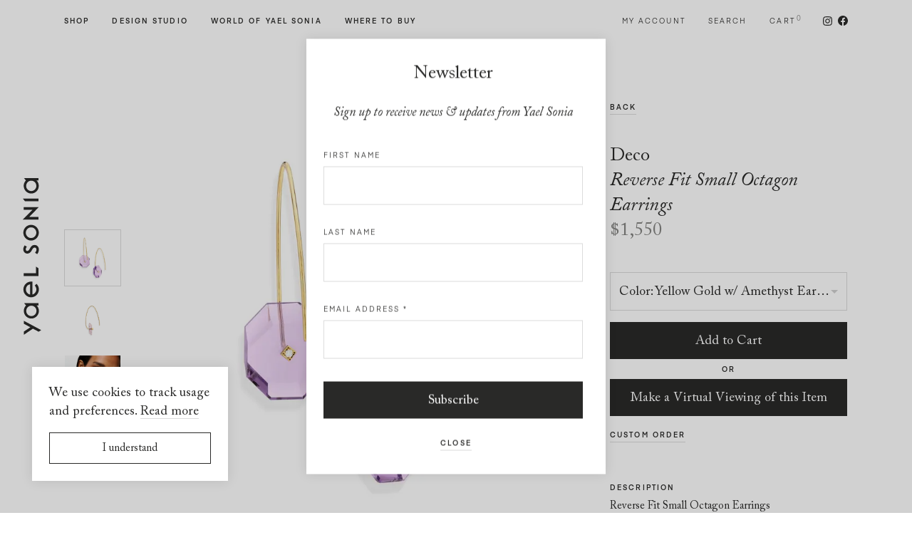

--- FILE ---
content_type: text/html; charset=UTF-8
request_url: https://yaelsonia.com/en/product/reverse-fit-small-octagon-earrings-amethyst/
body_size: 24203
content:
<!DOCTYPE html>
<!--[if lte IE 6]><html class="preIE7 preIE8 preIE9"><![endif]-->
<!--[if IE 7]><html class="preIE8 preIE9"><![endif]-->
<!--[if IE 8]><html class="preIE9"><![endif]-->
<!--[if gte IE 9]><!--><html class="desktop-device" lang="en-US"><!--<![endif]-->
<head>
	<meta charset="UTF-8">
	<meta http-equiv="X-UA-Compatible" content="IE=edge">
	<meta name="viewport" content="width=device-width, initial-scale=1, maximum-scale=1">
	<meta name="google-site-verification" content="0jOYCA6AYfvdsZZ3A90nxKdqNNDEWqFZcVZFwO2JlZg"/>
	<meta name="facebook-domain-verification" content="ebkig3b81u727bvlz5ne02h872aegg"/>

	<meta name="author" 	content="Yael Sonia">

		
	<link rel="apple-touch-icon" sizes="180x180" href="/apple-touch-icon.png">
	<link rel="icon" type="image/png" sizes="32x32" href="/favicon-32x32.png">
	<link rel="icon" type="image/png" sizes="16x16" href="/favicon-16x16.png">
	<link rel="manifest" href="/site.webmanifest">
	<link rel="mask-icon" href="/safari-pinned-tab.svg" color="#292928">
	<meta name="msapplication-TileColor" content="#292928">
	<meta name="theme-color" content="#ffffff">

	<!-- Google Tag Manager -->
	<script>(function(w,d,s,l,i){w[l]=w[l]||[];w[l].push({'gtm.start':
	new Date().getTime(),event:'gtm.js'});var f=d.getElementsByTagName(s)[0],
	j=d.createElement(s),dl=l!='dataLayer'?'&l='+l:'';j.async=true;j.src=
	'https://www.googletagmanager.com/gtm.js?id='+i+dl;f.parentNode.insertBefore(j,f);
	})(window,document,'script','dataLayer','GTM-T632N6H');</script>
	<!-- End Google Tag Manager -->

	<meta name='robots' content='index, follow, max-image-preview:large, max-snippet:-1, max-video-preview:-1' />

	<!-- This site is optimized with the Yoast SEO plugin v19.6.1 - https://yoast.com/wordpress/plugins/seo/ -->
	<title>Gold, 0.03 carat Diamond &amp; Small Amethyst Earrings – Reverse Fit Small Octagon Earrings | Yael Sonia</title>
	<meta name="description" content="Reverse Fit Small Octagon Earrings | Yael Sonia fine jewelry is hand crafted for the discerning individual who wants a unique kind of jewelry. A modern aesthetic for women and men." />
	<link rel="canonical" href="https://yaelsonia.com/en/product/reverse-fit-small-octagon-earrings-amethyst/" />
	<meta property="og:locale" content="en_US" />
	<meta property="og:type" content="article" />
	<meta property="og:title" content="Gold, 0.03 carat Diamond &amp; Small Amethyst Earrings – Reverse Fit Small Octagon Earrings | Yael Sonia" />
	<meta property="og:description" content="Reverse Fit Small Octagon Earrings | Yael Sonia fine jewelry is hand crafted for the discerning individual who wants a unique kind of jewelry. A modern aesthetic for women and men." />
	<meta property="og:url" content="https://yaelsonia.com/en/product/reverse-fit-small-octagon-earrings-amethyst/" />
	<meta property="og:site_name" content="Yael Sonia" />
	<meta property="article:publisher" content="https://www.facebook.com/Yael-Sonia-Fine-Jewelry-106157649424172/" />
	<meta property="article:modified_time" content="2025-02-03T15:29:30+00:00" />
	<meta property="og:image" content="https://yaelsonia.com/wp-content/uploads/2020/06/DC-EA-RFOC_yellow-gold-amethyst_Side_10.jpg" />
	<meta property="og:image:width" content="2000" />
	<meta property="og:image:height" content="2000" />
	<meta property="og:image:type" content="image/jpeg" />
	<meta name="twitter:card" content="summary_large_image" />
	<script type="application/ld+json" class="yoast-schema-graph">{"@context":"https://schema.org","@graph":[{"@type":"WebPage","@id":"https://yaelsonia.com/en/product/reverse-fit-small-octagon-earrings-amethyst/","url":"https://yaelsonia.com/en/product/reverse-fit-small-octagon-earrings-amethyst/","name":"Gold, 0.03 carat Diamond & Small Amethyst Earrings – Reverse Fit Small Octagon Earrings | Yael Sonia","isPartOf":{"@id":"https://yaelsonia.com/en/#website"},"primaryImageOfPage":{"@id":"https://yaelsonia.com/en/product/reverse-fit-small-octagon-earrings-amethyst/#primaryimage"},"image":{"@id":"https://yaelsonia.com/en/product/reverse-fit-small-octagon-earrings-amethyst/#primaryimage"},"thumbnailUrl":"https://yaelsonia.com/wp-content/uploads/2020/06/DC-EA-RFOC_yellow-gold-amethyst_Side_10.jpg","datePublished":"2020-09-28T14:25:31+00:00","dateModified":"2025-02-03T15:29:30+00:00","description":"Reverse Fit Small Octagon Earrings | Yael Sonia fine jewelry is hand crafted for the discerning individual who wants a unique kind of jewelry. A modern aesthetic for women and men.","breadcrumb":{"@id":"https://yaelsonia.com/en/product/reverse-fit-small-octagon-earrings-amethyst/#breadcrumb"},"inLanguage":"en-US","potentialAction":[{"@type":"ReadAction","target":["https://yaelsonia.com/en/product/reverse-fit-small-octagon-earrings-amethyst/"]}]},{"@type":"ImageObject","inLanguage":"en-US","@id":"https://yaelsonia.com/en/product/reverse-fit-small-octagon-earrings-amethyst/#primaryimage","url":"https://yaelsonia.com/wp-content/uploads/2020/06/DC-EA-RFOC_yellow-gold-amethyst_Side_10.jpg","contentUrl":"https://yaelsonia.com/wp-content/uploads/2020/06/DC-EA-RFOC_yellow-gold-amethyst_Side_10.jpg","width":2000,"height":2000},{"@type":"BreadcrumbList","@id":"https://yaelsonia.com/en/product/reverse-fit-small-octagon-earrings-amethyst/#breadcrumb","itemListElement":[{"@type":"ListItem","position":1,"name":"Home","item":"https://yaelsonia.com/en/"},{"@type":"ListItem","position":2,"name":"Shop","item":"https://yaelsonia.com/en/shop/"},{"@type":"ListItem","position":3,"name":"Reverse Fit Small Octagon Earrings"}]},{"@type":"WebSite","@id":"https://yaelsonia.com/en/#website","url":"https://yaelsonia.com/en/","name":"Yael Sonia","description":"","publisher":{"@id":"https://yaelsonia.com/en/#organization"},"potentialAction":[{"@type":"SearchAction","target":{"@type":"EntryPoint","urlTemplate":"https://yaelsonia.com/en/?s={search_term_string}"},"query-input":"required name=search_term_string"}],"inLanguage":"en-US"},{"@type":"Organization","@id":"https://yaelsonia.com/en/#organization","name":"Yael Sonia","url":"https://yaelsonia.com/en/","sameAs":["https://www.instagram.com/yaelsonia/","https://www.facebook.com/Yael-Sonia-Fine-Jewelry-106157649424172/"],"logo":{"@type":"ImageObject","inLanguage":"en-US","@id":"https://yaelsonia.com/en/#/schema/logo/image/","url":"https://yaelsonia.com/wp-content/uploads/2020/06/ys-logo.png","contentUrl":"https://yaelsonia.com/wp-content/uploads/2020/06/ys-logo.png","width":1000,"height":400,"caption":"Yael Sonia"},"image":{"@id":"https://yaelsonia.com/en/#/schema/logo/image/"}}]}</script>
	<!-- / Yoast SEO plugin. -->


<link rel='dns-prefetch' href='//s.w.org' />
<link rel="alternate" type="application/rss+xml" title="Yael Sonia &raquo; Feed" href="https://yaelsonia.com/en/feed/" />
<link rel='stylesheet' id='iconic-woothumbs-css-css'  href='https://yaelsonia.com/wp-content/plugins/woothumbs-premium/assets/frontend/css/main.min.css?ver=4.15.3' media='all' />
<link rel='stylesheet' id='storefront-child-style-css'  href='https://yaelsonia.com/wp-content/themes/theme/style.css?ver=2.7' media='all' />
<script src='https://yaelsonia.com/wp-includes/js/jquery/jquery.min.js?ver=3.6.0' id='jquery-core-js'></script>
<script src='https://yaelsonia.com/wp-includes/js/jquery/jquery-migrate.min.js?ver=3.3.2' id='jquery-migrate-js'></script>
<link rel="https://api.w.org/" href="https://yaelsonia.com/wp-json/" /><link rel="alternate" type="application/json" href="https://yaelsonia.com/wp-json/wp/v2/product/3864" /><link rel="EditURI" type="application/rsd+xml" title="RSD" href="https://yaelsonia.com/xmlrpc.php?rsd" />
<link rel="wlwmanifest" type="application/wlwmanifest+xml" href="https://yaelsonia.com/wp-includes/wlwmanifest.xml" /> 
<meta name="generator" content="WordPress 6.0.2" />
<meta name="generator" content="WooCommerce 6.8.2" />
<link rel='shortlink' href='https://yaelsonia.com/?p=3864' />
<link rel="alternate" type="application/json+oembed" href="https://yaelsonia.com/wp-json/oembed/1.0/embed?url=https%3A%2F%2Fyaelsonia.com%2Fen%2Fproduct%2Freverse-fit-small-octagon-earrings-amethyst%2F" />
<link rel="alternate" type="text/xml+oembed" href="https://yaelsonia.com/wp-json/oembed/1.0/embed?url=https%3A%2F%2Fyaelsonia.com%2Fen%2Fproduct%2Freverse-fit-small-octagon-earrings-amethyst%2F&#038;format=xml" />
	<noscript><style>.woocommerce-product-gallery{ opacity: 1 !important; }</style></noscript>
				<script  type="text/javascript">
				!function(f,b,e,v,n,t,s){if(f.fbq)return;n=f.fbq=function(){n.callMethod?
					n.callMethod.apply(n,arguments):n.queue.push(arguments)};if(!f._fbq)f._fbq=n;
					n.push=n;n.loaded=!0;n.version='2.0';n.queue=[];t=b.createElement(e);t.async=!0;
					t.src=v;s=b.getElementsByTagName(e)[0];s.parentNode.insertBefore(t,s)}(window,
					document,'script','https://connect.facebook.net/en_US/fbevents.js');
			</script>
			<!-- WooCommerce Facebook Integration Begin -->
			<script  type="text/javascript">

				fbq('init', '719388452179867', {}, {
    "agent": "woocommerce-6.8.2-2.6.22"
});

				fbq( 'track', 'PageView', {
    "source": "woocommerce",
    "version": "6.8.2",
    "pluginVersion": "2.6.22"
} );

				document.addEventListener( 'DOMContentLoaded', function() {
					jQuery && jQuery( function( $ ) {
						// Insert placeholder for events injected when a product is added to the cart through AJAX.
						$( document.body ).append( '<div class=\"wc-facebook-pixel-event-placeholder\"></div>' );
					} );
				}, false );

			</script>
			<!-- WooCommerce Facebook Integration End -->
			<style>
/* Default Styles */
.iconic-woothumbs-all-images-wrap {
	float: left;
	width: 50%;
}

/* Icon Styles */
.iconic-woothumbs-icon {
	color: #7c7c7c;
}

/* Bullet Styles */
.iconic-woothumbs-all-images-wrap .slick-dots button,
.iconic-woothumbs-zoom-bullets .slick-dots button {
	border-color: #7c7c7c !important;
}

.iconic-woothumbs-all-images-wrap .slick-dots .slick-active button,
.iconic-woothumbs-zoom-bullets .slick-dots .slick-active button {
	background-color: #7c7c7c !important;
}

/* Thumbnails */

.iconic-woothumbs-all-images-wrap--thumbnails-left .iconic-woothumbs-thumbnails-wrap,
.iconic-woothumbs-all-images-wrap--thumbnails-right .iconic-woothumbs-thumbnails-wrap {
	width: 20%;
}

.iconic-woothumbs-all-images-wrap--thumbnails-left .iconic-woothumbs-images-wrap,
.iconic-woothumbs-all-images-wrap--thumbnails-right .iconic-woothumbs-images-wrap {
	width: 80%;
}


.iconic-woothumbs-thumbnails__image-wrapper:after {
	border-color: #7c7c7c;
}

.iconic-woothumbs-thumbnails__control {
	color: #7c7c7c;
}

.iconic-woothumbs-all-images-wrap--thumbnails-left .iconic-woothumbs-thumbnails__control {
	right: 10px;
}

.iconic-woothumbs-all-images-wrap--thumbnails-right .iconic-woothumbs-thumbnails__control {
	left: 10px;
}


/* Stacked Thumbnails - Left & Right */

.iconic-woothumbs-all-images-wrap--thumbnails-left .iconic-woothumbs-thumbnails-wrap--stacked,
.iconic-woothumbs-all-images-wrap--thumbnails-right .iconic-woothumbs-thumbnails-wrap--stacked {
	margin: 0;
}

.iconic-woothumbs-thumbnails-wrap--stacked .iconic-woothumbs-thumbnails__slide {
	width: 25%;
}

/* Stacked Thumbnails - Left */

.iconic-woothumbs-all-images-wrap--thumbnails-left .iconic-woothumbs-thumbnails-wrap--stacked .iconic-woothumbs-thumbnails__slide {
	padding: 0 10px 10px 0;
}

/* Stacked Thumbnails - Right */

.iconic-woothumbs-all-images-wrap--thumbnails-right .iconic-woothumbs-thumbnails-wrap--stacked .iconic-woothumbs-thumbnails__slide {
	padding: 0 0 10px 10px;
}

/* Stacked Thumbnails - Above & Below */


.iconic-woothumbs-all-images-wrap--thumbnails-above .iconic-woothumbs-thumbnails-wrap--stacked,
.iconic-woothumbs-all-images-wrap--thumbnails-below .iconic-woothumbs-thumbnails-wrap--stacked {
	margin: 0 -5px 0 -5px;
}

/* Stacked Thumbnails - Above */

.iconic-woothumbs-all-images-wrap--thumbnails-above .iconic-woothumbs-thumbnails-wrap--stacked .iconic-woothumbs-thumbnails__slide {
	padding: 0 5px 10px 5px;
}

/* Stacked Thumbnails - Below */

.iconic-woothumbs-all-images-wrap--thumbnails-below .iconic-woothumbs-thumbnails-wrap--stacked .iconic-woothumbs-thumbnails__slide {
	padding: 10px 5px 0 5px;
}

/* Sliding Thumbnails - Left & Right, Above & Below */

.iconic-woothumbs-all-images-wrap--thumbnails-left .iconic-woothumbs-thumbnails-wrap--sliding,
.iconic-woothumbs-all-images-wrap--thumbnails-right .iconic-woothumbs-thumbnails-wrap--sliding {
	margin: 0;
}

/* Sliding Thumbnails - Left & Right */

.iconic-woothumbs-all-images-wrap--thumbnails-left .iconic-woothumbs-thumbnails-wrap--sliding .slick-list,
.iconic-woothumbs-all-images-wrap--thumbnails-right .iconic-woothumbs-thumbnails-wrap--sliding .slick-list {
	margin-bottom: -10px;
}

.iconic-woothumbs-all-images-wrap--thumbnails-left .iconic-woothumbs-thumbnails-wrap--sliding .iconic-woothumbs-thumbnails__image-wrapper,
.iconic-woothumbs-all-images-wrap--thumbnails-right .iconic-woothumbs-thumbnails-wrap--sliding .iconic-woothumbs-thumbnails__image-wrapper {
	margin-bottom: 10px;
}

/* Sliding Thumbnails - Left */

.iconic-woothumbs-all-images-wrap--thumbnails-left .iconic-woothumbs-thumbnails-wrap--sliding {
	padding-right: 10px;
}

/* Sliding Thumbnails - Right */

.iconic-woothumbs-all-images-wrap--thumbnails-right .iconic-woothumbs-thumbnails-wrap--sliding {
	padding-left: 10px;
}

/* Sliding Thumbnails - Above & Below */

.iconic-woothumbs-thumbnails-wrap--horizontal.iconic-woothumbs-thumbnails-wrap--sliding .iconic-woothumbs-thumbnails__slide {
	width: 25%;
}

.iconic-woothumbs-all-images-wrap--thumbnails-above .iconic-woothumbs-thumbnails-wrap--sliding .slick-list,
.iconic-woothumbs-all-images-wrap--thumbnails-below .iconic-woothumbs-thumbnails-wrap--sliding .slick-list {
	margin-right: -10px;
}

.iconic-woothumbs-all-images-wrap--thumbnails-above .iconic-woothumbs-thumbnails-wrap--sliding .iconic-woothumbs-thumbnails__image-wrapper,
.iconic-woothumbs-all-images-wrap--thumbnails-below .iconic-woothumbs-thumbnails-wrap--sliding .iconic-woothumbs-thumbnails__image-wrapper {
	margin-right: 10px;
}

/* Sliding Thumbnails - Above */

.iconic-woothumbs-all-images-wrap--thumbnails-above .iconic-woothumbs-thumbnails-wrap--sliding {
	margin-bottom: 10px;
}

/* Sliding Thumbnails - Below */

.iconic-woothumbs-all-images-wrap--thumbnails-below .iconic-woothumbs-thumbnails-wrap--sliding {
	margin-top: 10px;
}

/* Zoom Styles */


.zm-handlerarea {
	background: #000000;
	-ms-filter: "progid:DXImageTransform.Microsoft.Alpha(Opacity=80)" !important;
	filter: alpha(opacity=80) !important;
	-moz-opacity: 0.8 !important;
	-khtml-opacity: 0.8 !important;
	opacity: 0.8 !important;
}

/* Media Queries */


@media screen and (max-width: 768px) {

	.iconic-woothumbs-all-images-wrap {
		float: none;
		width: 100%;
	}

	.iconic-woothumbs-hover-icons .iconic-woothumbs-icon {
		opacity: 1;
	}


	.iconic-woothumbs-all-images-wrap--thumbnails-above .iconic-woothumbs-images-wrap,
	.iconic-woothumbs-all-images-wrap--thumbnails-left .iconic-woothumbs-images-wrap,
	.iconic-woothumbs-all-images-wrap--thumbnails-right .iconic-woothumbs-images-wrap {
		width: 100%;
	}

	.iconic-woothumbs-all-images-wrap--thumbnails-left .iconic-woothumbs-thumbnails-wrap,
	.iconic-woothumbs-all-images-wrap--thumbnails-right .iconic-woothumbs-thumbnails-wrap {
		width: 100%;
	}


	.iconic-woothumbs-thumbnails-wrap--horizontal .iconic-woothumbs-thumbnails__slide {
		width: 33.333333333333%;
	}
	}


</style><!-- WooCommerce Google Analytics Integration -->
		<script type='text/javascript'>
			var gaProperty = 'UA-58511310-1';
			var disableStr = 'ga-disable-' + gaProperty;
			if ( document.cookie.indexOf( disableStr + '=true' ) > -1 ) {
				window[disableStr] = true;
			}
			function gaOptout() {
				document.cookie = disableStr + '=true; expires=Thu, 31 Dec 2099 23:59:59 UTC; path=/';
				window[disableStr] = true;
			}
		</script><script type='text/javascript'>var _gaq = _gaq || [];
		_gaq.push(
			['_setAccount', 'UA-58511310-1'], ['_gat._anonymizeIp'],
			['_setCustomVar', 1, 'logged-in', 'no', 1],
			['_trackPageview']);</script>
		<!-- /WooCommerce Google Analytics Integration --></head>

<body class="product-template-default single single-product postid-3864 wp-embed-responsive theme-storefront woocommerce woocommerce-page iconic-woothumbs-yael-sonia storefront-full-width-content storefront-align-wide right-sidebar woocommerce-active">

	<!-- Google Tag Manager (noscript) -->
	<noscript><iframe src="https://www.googletagmanager.com/ns.html?id=GTM-T632N6H"
	height="0" width="0" style="display:none;visibility:hidden"></iframe></noscript>
	<!-- End Google Tag Manager (noscript) -->

	<header id="site-header" class="site-header compensate-for-scrollbar">

		<div class="site-logo-v"><a href="https://yaelsonia.com/en/" aria-label="Home page"><svg viewBox="0 0 120 1000">
	<polygon fill="currentColor" points="6.33,606.381 6.348,624.778 101.319,624.693 101.277,575.236 85.611,564.708 85.647,606.314"/>
	<polygon fill="currentColor" points="63.959,201.686 0,264.669 101.23,264.584 101.218,247.803 41.455,247.857 103.376,184.996 5.958,185.086 
		5.976,201.735"/>
	<path fill="currentColor" d="M88.527,847.331c0.018,18.277-14.846,33.158-33.116,33.176c-18.277,0.018-33.158-14.84-33.176-33.116
		c-0.012-18.277,14.846-33.158,33.116-33.176C73.627,814.203,88.509,829.054,88.527,847.331 M6.538,847.403
		c0.024,26.93,21.955,48.818,48.884,48.794c26.93-0.024,48.818-21.949,48.794-48.878c-0.006-13.031-5.288-25.446-14.436-34.539
		l12.036-0.012l-0.012-15.045l-93.349,0.084l12.464,15.033C11.79,821.945,6.526,834.379,6.538,847.403"/>
	<path fill="currentColor" d="M87.827,49.338c0.018,18.277-14.84,33.158-33.116,33.176c-18.277,0.018-33.158-14.84-33.17-33.116
		c-0.018-18.277,14.834-33.158,33.11-33.176C72.927,16.203,87.815,31.067,87.827,49.338 M20.22,14.847
		C11.091,23.958,5.833,36.385,5.839,49.41c0.024,26.93,21.955,48.824,48.884,48.8c26.93-0.024,48.824-21.955,48.8-48.884
		c-0.012-13.031-5.294-25.446-14.442-34.539l12.036-0.012l-0.012-15.039L7.756-0.186L20.22,14.847z"/>
	<polygon fill="currentColor" points="101.17,147.568 101.152,130.184 0.2,130.268 13.936,147.646"/>
	<polygon fill="currentColor" points="48.898,951.798 6.833,979.523 6.851,999.736 65.57,960.988 102.66,980.223 119.471,970.183 6.773,910.487 
		6.791,929.475"/>
	<path fill="currentColor" d="M87.667,348.206c0.018,18.765-15.244,34.051-34.015,34.069c-18.765,0.018-34.051-15.244-34.069-34.009
		c-0.018-18.771,15.244-34.057,34.009-34.069C72.363,314.179,87.649,329.434,87.667,348.206 M3.466,348.278
		c0.024,27.659,22.546,50.139,50.205,50.114c27.653-0.024,50.139-22.546,50.108-50.199c-0.018-27.659-22.54-50.139-50.199-50.114
		C25.927,298.103,3.442,320.619,3.466,348.278"/>
	<path fill="currentColor" d="M47.364,743.186c-16.033-2.973-27.219-16.389-27.231-32.712c-0.018-16.848,11.396-30.602,27.177-32.803L47.364,743.186z
		 M3.828,710.485c0.024,27.683,22.564,50.181,50.247,50.157c27.683-0.024,50.187-22.564,50.157-50.247
		c-0.006-12.186-4.444-23.939-12.482-33.092l-2.334-2.653l-12.223,10.745l-0.181,0.157l2.364,2.454
		c5.234,5.952,8.369,14.261,8.376,22.22c0.012,15.141-11.071,29.203-25.826,32.839l-0.06-69.066l-0.066-13.531l-0.006-0.229
		l-7.809,0.006C26.307,660.269,3.804,682.808,3.828,710.485"/>
	<path fill="currentColor" d="M45.921,449.471c-4.999,8.665-8.954,15.509-17.3,15.515c-5.632,0.006-9.569-4.456-9.575-10.848
		c0.042-5.801,3.485-11.125,3.865-11.704l3.256-4.559l-14.104-8.81l-2.804,4.54c-0.621,1.031-6.078,10.365-6.072,20.526
		c0.018,15.672,10.956,27.478,25.446,27.466c17.637-0.018,24.916-12.771,30.771-23.022c4.896-8.593,8.767-15.382,17.167-15.388
		c9.829-0.006,11.891,6.928,11.897,12.747c0.006,8.556-5.463,15.551-5.517,15.617l-3.775,4.637l13.917,8.677l2.918-3.654
		c0.332-0.41,8.098-10.293,8.086-25.06c-0.012-17.704-11.173-29.589-27.768-29.571C59.114,426.593,51.8,439.274,45.921,449.471"/>
</svg>
</a></div>
		<div class="site-logo-h"><a href="https://yaelsonia.com/en/" aria-label="Home page"><svg viewBox="0 0 1000 120">
	<polygon fill="currentColor" points="393.355,6.33 374.958,6.348 375.042,101.319 424.499,101.277 435.028,85.611 393.421,85.647 	"/>
	<polygon fill="currentColor" points="798.049,63.959 735.067,0 735.152,101.23 751.933,101.218 751.878,41.455 814.74,103.376 814.65,5.958 
		798.001,5.976 	"/>
	<path fill="currentColor" d="M152.405,88.527c-18.277,0.018-33.158-14.846-33.176-33.116c-0.018-18.277,14.84-33.158,33.116-33.176
		c18.277-0.012,33.158,14.846,33.176,33.116C185.533,73.627,170.681,88.509,152.405,88.527 M152.333,6.538
		c-26.93,0.024-48.818,21.955-48.794,48.884c0.024,26.93,21.949,48.818,48.878,48.794c13.031-0.006,25.446-5.288,34.539-14.436
		l0.012,12.036l15.045-0.012l-0.084-93.349l-15.033,12.464C177.791,11.79,165.357,6.526,152.333,6.538"/>
	<path fill="currentColor" d="M950.398,87.827c-18.277,0.018-33.158-14.84-33.176-33.116c-0.018-18.277,14.84-33.158,33.116-33.17
		c18.277-0.018,33.158,14.834,33.176,33.11C983.532,72.927,968.669,87.815,950.398,87.827 M984.889,20.22
		c-9.111-9.129-21.539-14.387-34.563-14.381c-26.93,0.024-48.824,21.955-48.8,48.884c0.024,26.93,21.955,48.824,48.884,48.8
		c13.031-0.012,25.446-5.294,34.539-14.442l0.012,12.036l15.039-0.012l-0.078-93.349L984.889,20.22z"/>
	<polygon fill="currentColor" points="852.168,101.17 869.552,101.152 869.467,0.2 852.089,13.936 	"/>
	<polygon fill="currentColor" points="47.938,48.898 20.212,6.833 0,6.851 38.748,65.57 19.513,102.66 29.552,119.471 89.248,6.773 70.26,6.791 	"/>
	<path fill="currentColor" d="M651.53,87.667c-18.765,0.018-34.051-15.244-34.069-34.015c-0.018-18.765,15.244-34.051,34.009-34.069
		c18.771-0.018,34.057,15.244,34.069,34.009C685.557,72.363,670.301,87.649,651.53,87.667 M651.458,3.466
		c-27.659,0.024-50.139,22.546-50.114,50.205c0.024,27.653,22.546,50.139,50.199,50.108c27.659-0.018,50.139-22.54,50.114-50.199
		C701.633,25.927,679.117,3.442,651.458,3.466"/>
	<path fill="currentColor" d="M256.55,47.364c2.973-16.033,16.389-27.219,32.712-27.231c16.848-0.018,30.602,11.396,32.803,27.177L256.55,47.364z
		 M289.25,3.828c-27.683,0.024-50.181,22.564-50.157,50.247c0.024,27.683,22.564,50.187,50.247,50.157
		c12.186-0.006,23.939-4.444,33.092-12.482l2.653-2.334l-10.745-12.223l-0.157-0.181l-2.454,2.364
		c-5.952,5.234-14.261,8.369-22.22,8.376c-15.141,0.012-29.203-11.071-32.839-25.826l69.066-0.06l13.531-0.066l0.229-0.006
		l-0.006-7.809C339.467,26.307,316.927,3.804,289.25,3.828"/>
	<path fill="currentColor" d="M550.265,45.921c-8.665-4.999-15.509-8.954-15.515-17.3c-0.006-5.632,4.456-9.569,10.848-9.575
		c5.801,0.042,11.125,3.485,11.704,3.865l4.559,3.256l8.81-14.104l-4.54-2.804c-1.031-0.621-10.365-6.078-20.526-6.072
		c-15.672,0.018-27.478,10.956-27.466,25.446c0.018,17.637,12.771,24.916,23.022,30.771c8.593,4.896,15.382,8.767,15.388,17.167
		c0.006,9.829-6.928,11.891-12.747,11.897c-8.556,0.006-15.551-5.463-15.617-5.517l-4.637-3.775l-8.677,13.917l3.654,2.918
		c0.41,0.332,10.293,8.098,25.06,8.086c17.704-0.012,29.589-11.173,29.57-27.768C573.142,59.114,560.461,51.8,550.265,45.921"/>
</svg>
</a></div>

		<div class="site-burger">
			<a class="js-menu-toggle" href="#">
				<div class="burger">
					<div class="burger__line burger__line--top"></div>
					<div class="burger__line burger__line--middle"></div>
					<div class="burger__line burger__line--bottom"></div>
				</div>
				Menu
			</a>
		</div>

		<a class="skip-link screen-reader-text" href="#site-navigation">Skip to navigation</a>
		<a class="skip-link screen-reader-text" href="#site-main">Skip to content</a>

		<nav id="site-navigation" class="site-navigation compensate-for-scrollbar">

			<ul class="site-navigation__menu site-navigation__main">
				<li class="submenu-parent js-submenu-parent">
					<a href='https://yaelsonia.com/en/shop/' class='simple-link shop'>Shop</a>					<ul class="site-navigation__submenu js-site-navigation__submenu">
						<li class="close-submenu js-close-submenu"><a href="#">Close</a></li>
						<li class="size-h1"><a href="https://yaelsonia.com/en/shop/" class="underlined-link">Shop All</a></li>
						<li>
								<ul>
		<li class="size-h4 margin-bottom-em">Category</li>
					<li class="size-copy"><a href="https://yaelsonia.com/en/product-category/earrings/" class="simple-link ">Earrings</a></li>
					<li class="size-copy"><a href="https://yaelsonia.com/en/product-category/rings/" class="simple-link ">Rings</a></li>
					<li class="size-copy"><a href="https://yaelsonia.com/en/product-category/necklaces-pendants/" class="simple-link ">Necklaces &amp; Pendants</a></li>
					<li class="size-copy"><a href="https://yaelsonia.com/en/product-category/bracelets/" class="simple-link ">Bracelets</a></li>
			</ul>
						</li>
						<li>
								<ul>
		<li class="size-h4 margin-bottom-em">Collection</li>
					<li class="size-copy"><a href="https://yaelsonia.com/en/collection/perpetual-motion/" class="simple-link ">Perpetual Motion</a></li>
					<li class="size-copy"><a href="https://yaelsonia.com/en/collection/ellipse/" class="simple-link ">Ellipse</a></li>
					<li class="size-copy"><a href="https://yaelsonia.com/en/collection/spinning-top/" class="simple-link ">Spinning Top</a></li>
					<li class="size-copy"><a href="https://yaelsonia.com/en/collection/orbital/" class="simple-link ">Orbital</a></li>
					<li class="size-copy"><a href="https://yaelsonia.com/en/collection/rock/" class="simple-link ">Rock</a></li>
					<li class="size-copy"><a href="https://yaelsonia.com/en/collection/deco/" class="simple-link ">Deco</a></li>
					<li class="size-copy"><a href="https://yaelsonia.com/en/collection/suspended-pearl/" class="simple-link ">Suspended Pearl</a></li>
			</ul>
						</li>
						<li>
								<ul>
		<li class="size-h4 margin-bottom-em">Gift</li>
					<li class="size-copy"><a href="https://yaelsonia.com/en/gift/under-1000/" class="simple-link ">Under $1,000</a></li>
					<li class="size-copy"><a href="https://yaelsonia.com/en/gift/under-2500/" class="simple-link ">Under $2,500</a></li>
					<li class="size-copy"><a href="https://yaelsonia.com/en/gift/under-5000/" class="simple-link ">Under $5,000</a></li>
			</ul>
						</li>
																	</ul>
				</li>
				<li><a href='https://yaelsonia.com/en/design-studio/' class='simple-link design-studio'>Design Studio</a></li>
				<li class="submenu-parent js-submenu-parent">
					<a href="#" class="simple-link world-of-yael-sonia">World of Yael Sonia</a>
					<ul class="site-navigation__submenu site-navigation__submenu--world js-site-navigation__submenu">
						<li class="close-submenu js-close-submenu"><a href="#">Close</a></li>
						<li class="size-h1"><a href='https://yaelsonia.com/en/biography/' class='simple-link biography'>Biography</a></li>
						<li class="size-h1"><a href='https://yaelsonia.com/en/objects-inspirations/' class='simple-link objects-inspirations'>Objects &#038; Inspirations</a></li>
						<li class="size-h1"><a href='https://yaelsonia.com/en/news/' class='simple-link news'>News</a></li>
						<li class="size-h1"><a href='https://yaelsonia.com/en/as_seen_in/' class='simple-link as_seen_in'>As Seen In</a></li>
						<li class="size-h1"><a href='https://yaelsonia.com/en/who_wears_it/' class='simple-link who_wears_it'>Who Wears It</a></li>
					</ul>
				</li>
				<li><a href='https://yaelsonia.com/en/where-to-buy/' class='simple-link where-to-buy'>Where to Buy</a></li>
			</ul>

			<ul class="site-navigation__menu site-navigation__shop">
				<li class="menu-item--account"><a href='https://yaelsonia.com/en/my-account/' class='simple-link my-account'>My account</a></li>
				<li class="menu-item--search"><a href="#" class="js-toggle-modal simple-link search" data-modal=".js-search-modal">Search</a></li>
				<li class="menu-item--cart site-navigation__cart js-site-navigation__cart">
					<a href='https://yaelsonia.com/en/cart/' class='simple-link cart'>Cart</a><span class="menu-item--cart__count">0</span>
					<div class="site-navigation__minicart">
						

	<p class="woocommerce-mini-cart__empty-message">No products in the cart.</p>


					</div>
				</li>
				<li class="menu-item--social">
					<a href="https://www.instagram.com/yaelsonia/" target="_blank" rel="noopener" aria-label="Follow us on Instagram">
						<span class="header-social-icon header-social-icon--instagram"><svg viewBox="0 0 512 512">
	<path fill="currentColor" d="M256,49.5c67.3,0,75.2,0.3,101.8,1.5c24.6,1.1,37.9,5.2,46.8,8.7c11.8,4.6,20.2,10,29,18.8c8.8,8.8,14.3,17.2,18.8,29
		c3.4,8.9,7.6,22.2,8.7,46.8c1.2,26.6,1.5,34.5,1.5,101.8s-0.3,75.2-1.5,101.8c-1.1,24.6-5.2,37.9-8.7,46.8
		c-4.6,11.8-10,20.2-18.8,29c-8.8,8.8-17.2,14.3-29,18.8c-8.9,3.4-22.2,7.6-46.8,8.7c-26.6,1.2-34.5,1.5-101.8,1.5
		s-75.2-0.3-101.8-1.5c-24.6-1.1-37.9-5.2-46.8-8.7c-11.8-4.6-20.2-10-29-18.8c-8.8-8.8-14.3-17.2-18.8-29
		c-3.4-8.9-7.6-22.2-8.7-46.8c-1.2-26.6-1.5-34.5-1.5-101.8s0.3-75.2,1.5-101.8c1.1-24.6,5.2-37.9,8.7-46.8
		c4.6-11.8,10-20.2,18.8-29c8.8-8.8,17.2-14.3,29-18.8c8.9-3.4,22.2-7.6,46.8-8.7C180.8,49.7,188.7,49.5,256,49.5 M256,4.1
		c-68.4,0-77,0.3-103.9,1.5C125.3,6.8,107,11.1,91,17.3c-16.6,6.4-30.6,15.1-44.6,29.1c-14,14-22.6,28.1-29.1,44.6
		c-6.2,16-10.5,34.3-11.7,61.2C4.4,179,4.1,187.6,4.1,256c0,68.4,0.3,77,1.5,103.9c1.2,26.8,5.5,45.1,11.7,61.2
		c6.4,16.6,15.1,30.6,29.1,44.6c14,14,28.1,22.6,44.6,29.1c16,6.2,34.3,10.5,61.2,11.7c26.9,1.2,35.4,1.5,103.9,1.5
		s77-0.3,103.9-1.5c26.8-1.2,45.1-5.5,61.2-11.7c16.6-6.4,30.6-15.1,44.6-29.1c14-14,22.6-28.1,29.1-44.6
		c6.2-16,10.5-34.3,11.7-61.2c1.2-26.9,1.5-35.4,1.5-103.9s-0.3-77-1.5-103.9c-1.2-26.8-5.5-45.1-11.7-61.2
		c-6.4-16.6-15.1-30.6-29.1-44.6c-14-14-28.1-22.6-44.6-29.1c-16-6.2-34.3-10.5-61.2-11.7C333,4.4,324.4,4.1,256,4.1L256,4.1z"/>
	<path fill="currentColor" d="M256,126.6c-71.4,0-129.4,57.9-129.4,129.4S184.6,385.4,256,385.4S385.4,327.4,385.4,256S327.4,126.6,256,126.6z M256,340
		c-46.4,0-84-37.6-84-84s37.6-84,84-84c46.4,0,84,37.6,84,84S302.4,340,256,340z"/>
	<circle fill="currentColor" cx="390.5" cy="121.5" r="30.2"/>
</svg></span>
					</a>
					<a href="https://www.facebook.com/Yael-Sonia-Fine-Jewelry-106157649424172/" target="_blank" rel="noopener" aria-label="Follow us on Facebook">
						<span class="header-social-icon header-social-icon--facebook"><svg viewBox="0 0 1007 1000">
	<path fill="currentColor" d="M503.5,0C225.669,0,0.443,225.226,0.443,503.057c0,251.09,183.961,459.206,424.454,496.943V648.472H297.168V503.057h127.729
		v-110.83c0-126.079,75.103-195.721,190.011-195.721c55.04,0,112.609,9.825,112.609,9.825v123.799h-63.435
		c-62.491,0-81.98,38.777-81.98,78.561v94.365h139.52l-22.303,145.415H582.103V1000c240.494-37.737,424.454-245.853,424.454-496.943
		C1006.557,225.226,781.331,0,503.5,0z"/>
</svg>
</span>
					</a>
				</li>
			</ul>

			<div class="mobile-overlay js-mobile-overlay"></div>

		</nav>

	</header>

	<div class="overlay js-overlay"></div>
	<div class="top-overlay js-top-overlay"></div>
	<div class="menu-background js-menu-background"></div>

	<div class="search-modal js-search-modal js-modal">
		<div class="modal__content">
			<h3 class="margin-bottom-3">Search</h3>
			

	<form role="search" method="get" class="search-form" action="https://yaelsonia.com/en/">
		<label>
			<span class="screen-reader-text">Search for:</span>
			<input type="search" class="search-field" placeholder="Keywords" value="" name="s" />
		</label>
		<input type="submit" class="search-submit" value="Search" />
	</form>
		</div>
		<div class="modal__close align-center">
			<a href="#" class="small-link js-toggle-modal" data-modal=".js-search-modal">Close</a>
		</div>
	</div>

	<div class="newsletter-modal js-newsletter-modal js-modal">
		<div class="modal__content">
			<div class="module text-content">
				<h3 class="align-center">Newsletter</h3>
				<p class="size-copy align-center margin-top-3">Sign up to receive news &amp; updates from Yael Sonia</p>

				<div id="mc_embed_signup">
					<form action="https://yaelsonia.us9.list-manage.com/subscribe/post?u=3962040595feb5eea0b73aba2&amp;id=5ce5333d4b" method="post" id="mc-embedded-subscribe-form" name="mc-embedded-subscribe-form" class="validate margin-top-5" target="_blank" novalidate>
					    <div id="mc_embed_signup_scroll">
					<div class="form-row mc-field-group">
						<label for="mce-FNAME">First name </label>
						<input type="text" value="" name="FNAME" class="" id="mce-FNAME">
					</div>
					<div class="form-row mc-field-group">
						<label for="mce-LNAME">Last name </label>
						<input type="text" value="" name="LNAME" class="" id="mce-LNAME">
					</div>
					<div class="mc-field-group form-row">
						<label for="mce-EMAIL">Email address <span class="asterisk">*</span>
					</label>
						<input type="email" value="" name="EMAIL" class="required email" id="mce-EMAIL">
					</div>
					<div class="clear"><input type="submit" value="Subscribe" name="subscribe" id="mc-embedded-subscribe" class="button newsletter-submit"></div>
						<div id="mce-responses" class="clear">
							<div class="response" id="mce-error-response" style="display:none"></div>
							<div class="response" id="mce-success-response" style="display:none"></div>
						</div>    <!-- real people should not fill this in and expect good things - do not remove this or risk form bot signups-->
					    <div style="position: absolute; left: -5000px;" aria-hidden="true"><input type="text" name="b_3962040595feb5eea0b73aba2_5ce5333d4b" tabindex="-1" value=""></div>

					    </div>
					</form>
					<div data-load='//s3.amazonaws.com/downloads.mailchimp.com/js/mc-validate.js' class="js-script-to-load" style="display: none;"></div>
				</div>
			</div>
		</div>
		<div class="modal__close align-center">
			<a href="#" class="small-link js-toggle-modal" data-modal=".js-newsletter-modal">Close</a>
		</div>
	</div>

	<main id="site-main" class="site-main js-site-main">
	
					
			<div class="woocommerce-notices-wrapper"></div><section id="product-3864" class="product type-product post-3864 status-publish first instock product_cat-earrings product_tag-amethyst product_tag-diamond product_tag-yellow-gold has-post-thumbnail taxable shipping-taxable purchasable product-type-simple">
	<div class="container">
		<div class="row">

			

	<div
		class="iconic-woothumbs-all-images-wrap iconic-woothumbs-all-images-wrap--thumbnails-left iconic-woothumbs-reset iconic-woothumbs-zoom-enabled" 
		data-showing="3864" 
		data-parentid="3864" 
		data-default="[{&#34;title&#34;:&#34;DC-EA-RFOC_yellow-gold-amethyst_Side_10&#34;,&#34;caption&#34;:&#34;&#34;,&#34;url&#34;:&#34;https:\/\/yaelsonia.com\/wp-content\/uploads\/2020\/06\/DC-EA-RFOC_yellow-gold-amethyst_Side_10.jpg&#34;,&#34;alt&#34;:&#34;Gold, 0.03 carat Diamond &#38; Small Amethyst Earrings \u2013 Reverse Fit Small Octagon Earrings&#34;,&#34;src&#34;:&#34;https:\/\/yaelsonia.com\/wp-content\/uploads\/2020\/06\/DC-EA-RFOC_yellow-gold-amethyst_Side_10-844x844.jpg&#34;,&#34;srcset&#34;:&#34;https:\/\/yaelsonia.com\/wp-content\/uploads\/2020\/06\/DC-EA-RFOC_yellow-gold-amethyst_Side_10-844x844.jpg 844w, https:\/\/yaelsonia.com\/wp-content\/uploads\/2020\/06\/DC-EA-RFOC_yellow-gold-amethyst_Side_10-300x300.jpg 300w, https:\/\/yaelsonia.com\/wp-content\/uploads\/2020\/06\/DC-EA-RFOC_yellow-gold-amethyst_Side_10-1024x1024.jpg 1024w, https:\/\/yaelsonia.com\/wp-content\/uploads\/2020\/06\/DC-EA-RFOC_yellow-gold-amethyst_Side_10-150x150.jpg 150w, https:\/\/yaelsonia.com\/wp-content\/uploads\/2020\/06\/DC-EA-RFOC_yellow-gold-amethyst_Side_10-768x768.jpg 768w, https:\/\/yaelsonia.com\/wp-content\/uploads\/2020\/06\/DC-EA-RFOC_yellow-gold-amethyst_Side_10-1536x1536.jpg 1536w, https:\/\/yaelsonia.com\/wp-content\/uploads\/2020\/06\/DC-EA-RFOC_yellow-gold-amethyst_Side_10-1040x1040.jpg 1040w, https:\/\/yaelsonia.com\/wp-content\/uploads\/2020\/06\/DC-EA-RFOC_yellow-gold-amethyst_Side_10-1280x1280.jpg 1280w, https:\/\/yaelsonia.com\/wp-content\/uploads\/2020\/06\/DC-EA-RFOC_yellow-gold-amethyst_Side_10-640x640.jpg 640w, https:\/\/yaelsonia.com\/wp-content\/uploads\/2020\/06\/DC-EA-RFOC_yellow-gold-amethyst_Side_10-320x320.jpg 320w, https:\/\/yaelsonia.com\/wp-content\/uploads\/2020\/06\/DC-EA-RFOC_yellow-gold-amethyst_Side_10-160x160.jpg 160w, https:\/\/yaelsonia.com\/wp-content\/uploads\/2020\/06\/DC-EA-RFOC_yellow-gold-amethyst_Side_10-1760x1760.jpg 1760w, https:\/\/yaelsonia.com\/wp-content\/uploads\/2020\/06\/DC-EA-RFOC_yellow-gold-amethyst_Side_10-880x880.jpg 880w, https:\/\/yaelsonia.com\/wp-content\/uploads\/2020\/06\/DC-EA-RFOC_yellow-gold-amethyst_Side_10-440x440.jpg 440w, https:\/\/yaelsonia.com\/wp-content\/uploads\/2020\/06\/DC-EA-RFOC_yellow-gold-amethyst_Side_10-220x220.jpg 220w, https:\/\/yaelsonia.com\/wp-content\/uploads\/2020\/06\/DC-EA-RFOC_yellow-gold-amethyst_Side_10-324x324.jpg 324w, https:\/\/yaelsonia.com\/wp-content\/uploads\/2020\/06\/DC-EA-RFOC_yellow-gold-amethyst_Side_10-80x80.jpg 80w, https:\/\/yaelsonia.com\/wp-content\/uploads\/2020\/06\/DC-EA-RFOC_yellow-gold-amethyst_Side_10.jpg 2000w&#34;,&#34;sizes&#34;:&#34;(max-width: 844px) 100vw, 844px&#34;,&#34;full_src&#34;:&#34;https:\/\/yaelsonia.com\/wp-content\/uploads\/2020\/06\/DC-EA-RFOC_yellow-gold-amethyst_Side_10.jpg&#34;,&#34;full_src_w&#34;:2000,&#34;full_src_h&#34;:2000,&#34;thumb_src&#34;:&#34;https:\/\/yaelsonia.com\/wp-content\/uploads\/2020\/06\/DC-EA-RFOC_yellow-gold-amethyst_Side_10-324x324.jpg&#34;,&#34;thumb_src_w&#34;:324,&#34;thumb_src_h&#34;:324,&#34;src_w&#34;:844,&#34;src_h&#34;:844,&#34;thumb_srcset&#34;:null,&#34;thumb_sizes&#34;:null,&#34;large_src&#34;:&#34;https:\/\/yaelsonia.com\/wp-content\/uploads\/2020\/06\/DC-EA-RFOC_yellow-gold-amethyst_Side_10.jpg&#34;,&#34;large_src_w&#34;:2000,&#34;large_src_h&#34;:2000,&#34;large_srcset&#34;:&#34;https:\/\/yaelsonia.com\/wp-content\/uploads\/2020\/06\/DC-EA-RFOC_yellow-gold-amethyst_Side_10.jpg 2000w, https:\/\/yaelsonia.com\/wp-content\/uploads\/2020\/06\/DC-EA-RFOC_yellow-gold-amethyst_Side_10-300x300.jpg 300w, https:\/\/yaelsonia.com\/wp-content\/uploads\/2020\/06\/DC-EA-RFOC_yellow-gold-amethyst_Side_10-1024x1024.jpg 1024w, https:\/\/yaelsonia.com\/wp-content\/uploads\/2020\/06\/DC-EA-RFOC_yellow-gold-amethyst_Side_10-150x150.jpg 150w, https:\/\/yaelsonia.com\/wp-content\/uploads\/2020\/06\/DC-EA-RFOC_yellow-gold-amethyst_Side_10-768x768.jpg 768w, https:\/\/yaelsonia.com\/wp-content\/uploads\/2020\/06\/DC-EA-RFOC_yellow-gold-amethyst_Side_10-1536x1536.jpg 1536w, https:\/\/yaelsonia.com\/wp-content\/uploads\/2020\/06\/DC-EA-RFOC_yellow-gold-amethyst_Side_10-1040x1040.jpg 1040w, https:\/\/yaelsonia.com\/wp-content\/uploads\/2020\/06\/DC-EA-RFOC_yellow-gold-amethyst_Side_10-1280x1280.jpg 1280w, https:\/\/yaelsonia.com\/wp-content\/uploads\/2020\/06\/DC-EA-RFOC_yellow-gold-amethyst_Side_10-640x640.jpg 640w, https:\/\/yaelsonia.com\/wp-content\/uploads\/2020\/06\/DC-EA-RFOC_yellow-gold-amethyst_Side_10-320x320.jpg 320w, https:\/\/yaelsonia.com\/wp-content\/uploads\/2020\/06\/DC-EA-RFOC_yellow-gold-amethyst_Side_10-160x160.jpg 160w, https:\/\/yaelsonia.com\/wp-content\/uploads\/2020\/06\/DC-EA-RFOC_yellow-gold-amethyst_Side_10-1760x1760.jpg 1760w, https:\/\/yaelsonia.com\/wp-content\/uploads\/2020\/06\/DC-EA-RFOC_yellow-gold-amethyst_Side_10-880x880.jpg 880w, https:\/\/yaelsonia.com\/wp-content\/uploads\/2020\/06\/DC-EA-RFOC_yellow-gold-amethyst_Side_10-440x440.jpg 440w, https:\/\/yaelsonia.com\/wp-content\/uploads\/2020\/06\/DC-EA-RFOC_yellow-gold-amethyst_Side_10-220x220.jpg 220w, https:\/\/yaelsonia.com\/wp-content\/uploads\/2020\/06\/DC-EA-RFOC_yellow-gold-amethyst_Side_10-324x324.jpg 324w, https:\/\/yaelsonia.com\/wp-content\/uploads\/2020\/06\/DC-EA-RFOC_yellow-gold-amethyst_Side_10-844x844.jpg 844w, https:\/\/yaelsonia.com\/wp-content\/uploads\/2020\/06\/DC-EA-RFOC_yellow-gold-amethyst_Side_10-80x80.jpg 80w&#34;,&#34;large_sizes&#34;:&#34;(max-width: 2000px) 100vw, 2000px&#34;,&#34;gallery_thumbnail_src&#34;:&#34;https:\/\/yaelsonia.com\/wp-content\/uploads\/2020\/06\/DC-EA-RFOC_yellow-gold-amethyst_Side_10-80x80.jpg&#34;,&#34;gallery_thumbnail_src_w&#34;:80,&#34;gallery_thumbnail_src_h&#34;:80,&#34;gallery_thumbnail_srcset&#34;:&#34;https:\/\/yaelsonia.com\/wp-content\/uploads\/2020\/06\/DC-EA-RFOC_yellow-gold-amethyst_Side_10-80x80.jpg 80w, https:\/\/yaelsonia.com\/wp-content\/uploads\/2020\/06\/DC-EA-RFOC_yellow-gold-amethyst_Side_10-300x300.jpg 300w, https:\/\/yaelsonia.com\/wp-content\/uploads\/2020\/06\/DC-EA-RFOC_yellow-gold-amethyst_Side_10-1024x1024.jpg 1024w, https:\/\/yaelsonia.com\/wp-content\/uploads\/2020\/06\/DC-EA-RFOC_yellow-gold-amethyst_Side_10-150x150.jpg 150w, https:\/\/yaelsonia.com\/wp-content\/uploads\/2020\/06\/DC-EA-RFOC_yellow-gold-amethyst_Side_10-768x768.jpg 768w, https:\/\/yaelsonia.com\/wp-content\/uploads\/2020\/06\/DC-EA-RFOC_yellow-gold-amethyst_Side_10-1536x1536.jpg 1536w, https:\/\/yaelsonia.com\/wp-content\/uploads\/2020\/06\/DC-EA-RFOC_yellow-gold-amethyst_Side_10-1040x1040.jpg 1040w, https:\/\/yaelsonia.com\/wp-content\/uploads\/2020\/06\/DC-EA-RFOC_yellow-gold-amethyst_Side_10-1280x1280.jpg 1280w, https:\/\/yaelsonia.com\/wp-content\/uploads\/2020\/06\/DC-EA-RFOC_yellow-gold-amethyst_Side_10-640x640.jpg 640w, https:\/\/yaelsonia.com\/wp-content\/uploads\/2020\/06\/DC-EA-RFOC_yellow-gold-amethyst_Side_10-320x320.jpg 320w, https:\/\/yaelsonia.com\/wp-content\/uploads\/2020\/06\/DC-EA-RFOC_yellow-gold-amethyst_Side_10-160x160.jpg 160w, https:\/\/yaelsonia.com\/wp-content\/uploads\/2020\/06\/DC-EA-RFOC_yellow-gold-amethyst_Side_10-1760x1760.jpg 1760w, https:\/\/yaelsonia.com\/wp-content\/uploads\/2020\/06\/DC-EA-RFOC_yellow-gold-amethyst_Side_10-880x880.jpg 880w, https:\/\/yaelsonia.com\/wp-content\/uploads\/2020\/06\/DC-EA-RFOC_yellow-gold-amethyst_Side_10-440x440.jpg 440w, https:\/\/yaelsonia.com\/wp-content\/uploads\/2020\/06\/DC-EA-RFOC_yellow-gold-amethyst_Side_10-220x220.jpg 220w, https:\/\/yaelsonia.com\/wp-content\/uploads\/2020\/06\/DC-EA-RFOC_yellow-gold-amethyst_Side_10-324x324.jpg 324w, https:\/\/yaelsonia.com\/wp-content\/uploads\/2020\/06\/DC-EA-RFOC_yellow-gold-amethyst_Side_10-844x844.jpg 844w, https:\/\/yaelsonia.com\/wp-content\/uploads\/2020\/06\/DC-EA-RFOC_yellow-gold-amethyst_Side_10.jpg 2000w&#34;,&#34;gallery_thumbnail_sizes&#34;:&#34;(max-width: 80px) 100vw, 80px&#34;,&#34;media_embed&#34;:false},{&#34;title&#34;:&#34;DC-EA-RFOC_yellow-gold-amethyst_Side_2&#34;,&#34;caption&#34;:&#34;&#34;,&#34;url&#34;:&#34;https:\/\/yaelsonia.com\/wp-content\/uploads\/2020\/09\/DC-EA-RFOC_yellow-gold-amethyst_Side_2.png&#34;,&#34;alt&#34;:&#34;Gold, 0.03 carat Diamond &#38; Small Amethyst Earrings \u2013 Reverse Fit Small Octagon Earrings&#34;,&#34;src&#34;:&#34;https:\/\/yaelsonia.com\/wp-content\/uploads\/2020\/09\/DC-EA-RFOC_yellow-gold-amethyst_Side_2-844x844.png&#34;,&#34;srcset&#34;:&#34;https:\/\/yaelsonia.com\/wp-content\/uploads\/2020\/09\/DC-EA-RFOC_yellow-gold-amethyst_Side_2-844x844.png 844w, https:\/\/yaelsonia.com\/wp-content\/uploads\/2020\/09\/DC-EA-RFOC_yellow-gold-amethyst_Side_2-300x300.png 300w, https:\/\/yaelsonia.com\/wp-content\/uploads\/2020\/09\/DC-EA-RFOC_yellow-gold-amethyst_Side_2-1024x1024.png 1024w, https:\/\/yaelsonia.com\/wp-content\/uploads\/2020\/09\/DC-EA-RFOC_yellow-gold-amethyst_Side_2-150x150.png 150w, https:\/\/yaelsonia.com\/wp-content\/uploads\/2020\/09\/DC-EA-RFOC_yellow-gold-amethyst_Side_2-768x768.png 768w, https:\/\/yaelsonia.com\/wp-content\/uploads\/2020\/09\/DC-EA-RFOC_yellow-gold-amethyst_Side_2-1536x1536.png 1536w, https:\/\/yaelsonia.com\/wp-content\/uploads\/2020\/09\/DC-EA-RFOC_yellow-gold-amethyst_Side_2-1040x1040.png 1040w, https:\/\/yaelsonia.com\/wp-content\/uploads\/2020\/09\/DC-EA-RFOC_yellow-gold-amethyst_Side_2-1280x1280.png 1280w, https:\/\/yaelsonia.com\/wp-content\/uploads\/2020\/09\/DC-EA-RFOC_yellow-gold-amethyst_Side_2-640x640.png 640w, https:\/\/yaelsonia.com\/wp-content\/uploads\/2020\/09\/DC-EA-RFOC_yellow-gold-amethyst_Side_2-320x320.png 320w, https:\/\/yaelsonia.com\/wp-content\/uploads\/2020\/09\/DC-EA-RFOC_yellow-gold-amethyst_Side_2-160x160.png 160w, https:\/\/yaelsonia.com\/wp-content\/uploads\/2020\/09\/DC-EA-RFOC_yellow-gold-amethyst_Side_2-1760x1760.png 1760w, https:\/\/yaelsonia.com\/wp-content\/uploads\/2020\/09\/DC-EA-RFOC_yellow-gold-amethyst_Side_2-880x880.png 880w, https:\/\/yaelsonia.com\/wp-content\/uploads\/2020\/09\/DC-EA-RFOC_yellow-gold-amethyst_Side_2-440x440.png 440w, https:\/\/yaelsonia.com\/wp-content\/uploads\/2020\/09\/DC-EA-RFOC_yellow-gold-amethyst_Side_2-220x220.png 220w, https:\/\/yaelsonia.com\/wp-content\/uploads\/2020\/09\/DC-EA-RFOC_yellow-gold-amethyst_Side_2-324x324.png 324w, https:\/\/yaelsonia.com\/wp-content\/uploads\/2020\/09\/DC-EA-RFOC_yellow-gold-amethyst_Side_2-80x80.png 80w, https:\/\/yaelsonia.com\/wp-content\/uploads\/2020\/09\/DC-EA-RFOC_yellow-gold-amethyst_Side_2.png 2000w&#34;,&#34;sizes&#34;:&#34;(max-width: 844px) 100vw, 844px&#34;,&#34;full_src&#34;:&#34;https:\/\/yaelsonia.com\/wp-content\/uploads\/2020\/09\/DC-EA-RFOC_yellow-gold-amethyst_Side_2.png&#34;,&#34;full_src_w&#34;:2000,&#34;full_src_h&#34;:2000,&#34;thumb_src&#34;:&#34;https:\/\/yaelsonia.com\/wp-content\/uploads\/2020\/09\/DC-EA-RFOC_yellow-gold-amethyst_Side_2-324x324.png&#34;,&#34;thumb_src_w&#34;:324,&#34;thumb_src_h&#34;:324,&#34;src_w&#34;:844,&#34;src_h&#34;:844,&#34;thumb_srcset&#34;:null,&#34;thumb_sizes&#34;:null,&#34;large_src&#34;:&#34;https:\/\/yaelsonia.com\/wp-content\/uploads\/2020\/09\/DC-EA-RFOC_yellow-gold-amethyst_Side_2.png&#34;,&#34;large_src_w&#34;:2000,&#34;large_src_h&#34;:2000,&#34;large_srcset&#34;:&#34;https:\/\/yaelsonia.com\/wp-content\/uploads\/2020\/09\/DC-EA-RFOC_yellow-gold-amethyst_Side_2.png 2000w, https:\/\/yaelsonia.com\/wp-content\/uploads\/2020\/09\/DC-EA-RFOC_yellow-gold-amethyst_Side_2-300x300.png 300w, https:\/\/yaelsonia.com\/wp-content\/uploads\/2020\/09\/DC-EA-RFOC_yellow-gold-amethyst_Side_2-1024x1024.png 1024w, https:\/\/yaelsonia.com\/wp-content\/uploads\/2020\/09\/DC-EA-RFOC_yellow-gold-amethyst_Side_2-150x150.png 150w, https:\/\/yaelsonia.com\/wp-content\/uploads\/2020\/09\/DC-EA-RFOC_yellow-gold-amethyst_Side_2-768x768.png 768w, https:\/\/yaelsonia.com\/wp-content\/uploads\/2020\/09\/DC-EA-RFOC_yellow-gold-amethyst_Side_2-1536x1536.png 1536w, https:\/\/yaelsonia.com\/wp-content\/uploads\/2020\/09\/DC-EA-RFOC_yellow-gold-amethyst_Side_2-1040x1040.png 1040w, https:\/\/yaelsonia.com\/wp-content\/uploads\/2020\/09\/DC-EA-RFOC_yellow-gold-amethyst_Side_2-1280x1280.png 1280w, https:\/\/yaelsonia.com\/wp-content\/uploads\/2020\/09\/DC-EA-RFOC_yellow-gold-amethyst_Side_2-640x640.png 640w, https:\/\/yaelsonia.com\/wp-content\/uploads\/2020\/09\/DC-EA-RFOC_yellow-gold-amethyst_Side_2-320x320.png 320w, https:\/\/yaelsonia.com\/wp-content\/uploads\/2020\/09\/DC-EA-RFOC_yellow-gold-amethyst_Side_2-160x160.png 160w, https:\/\/yaelsonia.com\/wp-content\/uploads\/2020\/09\/DC-EA-RFOC_yellow-gold-amethyst_Side_2-1760x1760.png 1760w, https:\/\/yaelsonia.com\/wp-content\/uploads\/2020\/09\/DC-EA-RFOC_yellow-gold-amethyst_Side_2-880x880.png 880w, https:\/\/yaelsonia.com\/wp-content\/uploads\/2020\/09\/DC-EA-RFOC_yellow-gold-amethyst_Side_2-440x440.png 440w, https:\/\/yaelsonia.com\/wp-content\/uploads\/2020\/09\/DC-EA-RFOC_yellow-gold-amethyst_Side_2-220x220.png 220w, https:\/\/yaelsonia.com\/wp-content\/uploads\/2020\/09\/DC-EA-RFOC_yellow-gold-amethyst_Side_2-324x324.png 324w, https:\/\/yaelsonia.com\/wp-content\/uploads\/2020\/09\/DC-EA-RFOC_yellow-gold-amethyst_Side_2-844x844.png 844w, https:\/\/yaelsonia.com\/wp-content\/uploads\/2020\/09\/DC-EA-RFOC_yellow-gold-amethyst_Side_2-80x80.png 80w&#34;,&#34;large_sizes&#34;:&#34;(max-width: 2000px) 100vw, 2000px&#34;,&#34;gallery_thumbnail_src&#34;:&#34;https:\/\/yaelsonia.com\/wp-content\/uploads\/2020\/09\/DC-EA-RFOC_yellow-gold-amethyst_Side_2-80x80.png&#34;,&#34;gallery_thumbnail_src_w&#34;:80,&#34;gallery_thumbnail_src_h&#34;:80,&#34;gallery_thumbnail_srcset&#34;:&#34;https:\/\/yaelsonia.com\/wp-content\/uploads\/2020\/09\/DC-EA-RFOC_yellow-gold-amethyst_Side_2-80x80.png 80w, https:\/\/yaelsonia.com\/wp-content\/uploads\/2020\/09\/DC-EA-RFOC_yellow-gold-amethyst_Side_2-300x300.png 300w, https:\/\/yaelsonia.com\/wp-content\/uploads\/2020\/09\/DC-EA-RFOC_yellow-gold-amethyst_Side_2-1024x1024.png 1024w, https:\/\/yaelsonia.com\/wp-content\/uploads\/2020\/09\/DC-EA-RFOC_yellow-gold-amethyst_Side_2-150x150.png 150w, https:\/\/yaelsonia.com\/wp-content\/uploads\/2020\/09\/DC-EA-RFOC_yellow-gold-amethyst_Side_2-768x768.png 768w, https:\/\/yaelsonia.com\/wp-content\/uploads\/2020\/09\/DC-EA-RFOC_yellow-gold-amethyst_Side_2-1536x1536.png 1536w, https:\/\/yaelsonia.com\/wp-content\/uploads\/2020\/09\/DC-EA-RFOC_yellow-gold-amethyst_Side_2-1040x1040.png 1040w, https:\/\/yaelsonia.com\/wp-content\/uploads\/2020\/09\/DC-EA-RFOC_yellow-gold-amethyst_Side_2-1280x1280.png 1280w, https:\/\/yaelsonia.com\/wp-content\/uploads\/2020\/09\/DC-EA-RFOC_yellow-gold-amethyst_Side_2-640x640.png 640w, https:\/\/yaelsonia.com\/wp-content\/uploads\/2020\/09\/DC-EA-RFOC_yellow-gold-amethyst_Side_2-320x320.png 320w, https:\/\/yaelsonia.com\/wp-content\/uploads\/2020\/09\/DC-EA-RFOC_yellow-gold-amethyst_Side_2-160x160.png 160w, https:\/\/yaelsonia.com\/wp-content\/uploads\/2020\/09\/DC-EA-RFOC_yellow-gold-amethyst_Side_2-1760x1760.png 1760w, https:\/\/yaelsonia.com\/wp-content\/uploads\/2020\/09\/DC-EA-RFOC_yellow-gold-amethyst_Side_2-880x880.png 880w, https:\/\/yaelsonia.com\/wp-content\/uploads\/2020\/09\/DC-EA-RFOC_yellow-gold-amethyst_Side_2-440x440.png 440w, https:\/\/yaelsonia.com\/wp-content\/uploads\/2020\/09\/DC-EA-RFOC_yellow-gold-amethyst_Side_2-220x220.png 220w, https:\/\/yaelsonia.com\/wp-content\/uploads\/2020\/09\/DC-EA-RFOC_yellow-gold-amethyst_Side_2-324x324.png 324w, https:\/\/yaelsonia.com\/wp-content\/uploads\/2020\/09\/DC-EA-RFOC_yellow-gold-amethyst_Side_2-844x844.png 844w, https:\/\/yaelsonia.com\/wp-content\/uploads\/2020\/09\/DC-EA-RFOC_yellow-gold-amethyst_Side_2.png 2000w&#34;,&#34;gallery_thumbnail_sizes&#34;:&#34;(max-width: 80px) 100vw, 80px&#34;,&#34;media_embed&#34;:false},{&#34;title&#34;:&#34;DC-EA-RFOC_yellow-gold-gold-rutilated_Side_2&#34;,&#34;caption&#34;:&#34;&#34;,&#34;url&#34;:&#34;https:\/\/yaelsonia.com\/wp-content\/uploads\/2020\/09\/DC-EA-RFOC_yellow-gold-gold-rutilated_Side_2.jpg&#34;,&#34;alt&#34;:&#34;Gold, 0.03 carat Diamond &#38; Small Amethyst Earrings \u2013 Reverse Fit Small Octagon Earrings&#34;,&#34;src&#34;:&#34;https:\/\/yaelsonia.com\/wp-content\/uploads\/2020\/09\/DC-EA-RFOC_yellow-gold-gold-rutilated_Side_2-844x844.jpg&#34;,&#34;srcset&#34;:&#34;https:\/\/yaelsonia.com\/wp-content\/uploads\/2020\/09\/DC-EA-RFOC_yellow-gold-gold-rutilated_Side_2-844x844.jpg 844w, https:\/\/yaelsonia.com\/wp-content\/uploads\/2020\/09\/DC-EA-RFOC_yellow-gold-gold-rutilated_Side_2-300x300.jpg 300w, https:\/\/yaelsonia.com\/wp-content\/uploads\/2020\/09\/DC-EA-RFOC_yellow-gold-gold-rutilated_Side_2-1024x1024.jpg 1024w, https:\/\/yaelsonia.com\/wp-content\/uploads\/2020\/09\/DC-EA-RFOC_yellow-gold-gold-rutilated_Side_2-150x150.jpg 150w, https:\/\/yaelsonia.com\/wp-content\/uploads\/2020\/09\/DC-EA-RFOC_yellow-gold-gold-rutilated_Side_2-768x768.jpg 768w, https:\/\/yaelsonia.com\/wp-content\/uploads\/2020\/09\/DC-EA-RFOC_yellow-gold-gold-rutilated_Side_2-1536x1536.jpg 1536w, https:\/\/yaelsonia.com\/wp-content\/uploads\/2020\/09\/DC-EA-RFOC_yellow-gold-gold-rutilated_Side_2-1040x1040.jpg 1040w, https:\/\/yaelsonia.com\/wp-content\/uploads\/2020\/09\/DC-EA-RFOC_yellow-gold-gold-rutilated_Side_2-1280x1280.jpg 1280w, https:\/\/yaelsonia.com\/wp-content\/uploads\/2020\/09\/DC-EA-RFOC_yellow-gold-gold-rutilated_Side_2-640x640.jpg 640w, https:\/\/yaelsonia.com\/wp-content\/uploads\/2020\/09\/DC-EA-RFOC_yellow-gold-gold-rutilated_Side_2-320x320.jpg 320w, https:\/\/yaelsonia.com\/wp-content\/uploads\/2020\/09\/DC-EA-RFOC_yellow-gold-gold-rutilated_Side_2-160x160.jpg 160w, https:\/\/yaelsonia.com\/wp-content\/uploads\/2020\/09\/DC-EA-RFOC_yellow-gold-gold-rutilated_Side_2-1760x1760.jpg 1760w, https:\/\/yaelsonia.com\/wp-content\/uploads\/2020\/09\/DC-EA-RFOC_yellow-gold-gold-rutilated_Side_2-880x880.jpg 880w, https:\/\/yaelsonia.com\/wp-content\/uploads\/2020\/09\/DC-EA-RFOC_yellow-gold-gold-rutilated_Side_2-440x440.jpg 440w, https:\/\/yaelsonia.com\/wp-content\/uploads\/2020\/09\/DC-EA-RFOC_yellow-gold-gold-rutilated_Side_2-220x220.jpg 220w, https:\/\/yaelsonia.com\/wp-content\/uploads\/2020\/09\/DC-EA-RFOC_yellow-gold-gold-rutilated_Side_2-324x324.jpg 324w, https:\/\/yaelsonia.com\/wp-content\/uploads\/2020\/09\/DC-EA-RFOC_yellow-gold-gold-rutilated_Side_2-80x80.jpg 80w, https:\/\/yaelsonia.com\/wp-content\/uploads\/2020\/09\/DC-EA-RFOC_yellow-gold-gold-rutilated_Side_2.jpg 2000w&#34;,&#34;sizes&#34;:&#34;(max-width: 844px) 100vw, 844px&#34;,&#34;full_src&#34;:&#34;https:\/\/yaelsonia.com\/wp-content\/uploads\/2020\/09\/DC-EA-RFOC_yellow-gold-gold-rutilated_Side_2.jpg&#34;,&#34;full_src_w&#34;:2000,&#34;full_src_h&#34;:2000,&#34;thumb_src&#34;:&#34;https:\/\/yaelsonia.com\/wp-content\/uploads\/2020\/09\/DC-EA-RFOC_yellow-gold-gold-rutilated_Side_2-324x324.jpg&#34;,&#34;thumb_src_w&#34;:324,&#34;thumb_src_h&#34;:324,&#34;src_w&#34;:844,&#34;src_h&#34;:844,&#34;thumb_srcset&#34;:null,&#34;thumb_sizes&#34;:null,&#34;large_src&#34;:&#34;https:\/\/yaelsonia.com\/wp-content\/uploads\/2020\/09\/DC-EA-RFOC_yellow-gold-gold-rutilated_Side_2.jpg&#34;,&#34;large_src_w&#34;:2000,&#34;large_src_h&#34;:2000,&#34;large_srcset&#34;:&#34;https:\/\/yaelsonia.com\/wp-content\/uploads\/2020\/09\/DC-EA-RFOC_yellow-gold-gold-rutilated_Side_2.jpg 2000w, https:\/\/yaelsonia.com\/wp-content\/uploads\/2020\/09\/DC-EA-RFOC_yellow-gold-gold-rutilated_Side_2-300x300.jpg 300w, https:\/\/yaelsonia.com\/wp-content\/uploads\/2020\/09\/DC-EA-RFOC_yellow-gold-gold-rutilated_Side_2-1024x1024.jpg 1024w, https:\/\/yaelsonia.com\/wp-content\/uploads\/2020\/09\/DC-EA-RFOC_yellow-gold-gold-rutilated_Side_2-150x150.jpg 150w, https:\/\/yaelsonia.com\/wp-content\/uploads\/2020\/09\/DC-EA-RFOC_yellow-gold-gold-rutilated_Side_2-768x768.jpg 768w, https:\/\/yaelsonia.com\/wp-content\/uploads\/2020\/09\/DC-EA-RFOC_yellow-gold-gold-rutilated_Side_2-1536x1536.jpg 1536w, https:\/\/yaelsonia.com\/wp-content\/uploads\/2020\/09\/DC-EA-RFOC_yellow-gold-gold-rutilated_Side_2-1040x1040.jpg 1040w, https:\/\/yaelsonia.com\/wp-content\/uploads\/2020\/09\/DC-EA-RFOC_yellow-gold-gold-rutilated_Side_2-1280x1280.jpg 1280w, https:\/\/yaelsonia.com\/wp-content\/uploads\/2020\/09\/DC-EA-RFOC_yellow-gold-gold-rutilated_Side_2-640x640.jpg 640w, https:\/\/yaelsonia.com\/wp-content\/uploads\/2020\/09\/DC-EA-RFOC_yellow-gold-gold-rutilated_Side_2-320x320.jpg 320w, https:\/\/yaelsonia.com\/wp-content\/uploads\/2020\/09\/DC-EA-RFOC_yellow-gold-gold-rutilated_Side_2-160x160.jpg 160w, https:\/\/yaelsonia.com\/wp-content\/uploads\/2020\/09\/DC-EA-RFOC_yellow-gold-gold-rutilated_Side_2-1760x1760.jpg 1760w, https:\/\/yaelsonia.com\/wp-content\/uploads\/2020\/09\/DC-EA-RFOC_yellow-gold-gold-rutilated_Side_2-880x880.jpg 880w, https:\/\/yaelsonia.com\/wp-content\/uploads\/2020\/09\/DC-EA-RFOC_yellow-gold-gold-rutilated_Side_2-440x440.jpg 440w, https:\/\/yaelsonia.com\/wp-content\/uploads\/2020\/09\/DC-EA-RFOC_yellow-gold-gold-rutilated_Side_2-220x220.jpg 220w, https:\/\/yaelsonia.com\/wp-content\/uploads\/2020\/09\/DC-EA-RFOC_yellow-gold-gold-rutilated_Side_2-324x324.jpg 324w, https:\/\/yaelsonia.com\/wp-content\/uploads\/2020\/09\/DC-EA-RFOC_yellow-gold-gold-rutilated_Side_2-844x844.jpg 844w, https:\/\/yaelsonia.com\/wp-content\/uploads\/2020\/09\/DC-EA-RFOC_yellow-gold-gold-rutilated_Side_2-80x80.jpg 80w&#34;,&#34;large_sizes&#34;:&#34;(max-width: 2000px) 100vw, 2000px&#34;,&#34;gallery_thumbnail_src&#34;:&#34;https:\/\/yaelsonia.com\/wp-content\/uploads\/2020\/09\/DC-EA-RFOC_yellow-gold-gold-rutilated_Side_2-80x80.jpg&#34;,&#34;gallery_thumbnail_src_w&#34;:80,&#34;gallery_thumbnail_src_h&#34;:80,&#34;gallery_thumbnail_srcset&#34;:&#34;https:\/\/yaelsonia.com\/wp-content\/uploads\/2020\/09\/DC-EA-RFOC_yellow-gold-gold-rutilated_Side_2-80x80.jpg 80w, https:\/\/yaelsonia.com\/wp-content\/uploads\/2020\/09\/DC-EA-RFOC_yellow-gold-gold-rutilated_Side_2-300x300.jpg 300w, https:\/\/yaelsonia.com\/wp-content\/uploads\/2020\/09\/DC-EA-RFOC_yellow-gold-gold-rutilated_Side_2-1024x1024.jpg 1024w, https:\/\/yaelsonia.com\/wp-content\/uploads\/2020\/09\/DC-EA-RFOC_yellow-gold-gold-rutilated_Side_2-150x150.jpg 150w, https:\/\/yaelsonia.com\/wp-content\/uploads\/2020\/09\/DC-EA-RFOC_yellow-gold-gold-rutilated_Side_2-768x768.jpg 768w, https:\/\/yaelsonia.com\/wp-content\/uploads\/2020\/09\/DC-EA-RFOC_yellow-gold-gold-rutilated_Side_2-1536x1536.jpg 1536w, https:\/\/yaelsonia.com\/wp-content\/uploads\/2020\/09\/DC-EA-RFOC_yellow-gold-gold-rutilated_Side_2-1040x1040.jpg 1040w, https:\/\/yaelsonia.com\/wp-content\/uploads\/2020\/09\/DC-EA-RFOC_yellow-gold-gold-rutilated_Side_2-1280x1280.jpg 1280w, https:\/\/yaelsonia.com\/wp-content\/uploads\/2020\/09\/DC-EA-RFOC_yellow-gold-gold-rutilated_Side_2-640x640.jpg 640w, https:\/\/yaelsonia.com\/wp-content\/uploads\/2020\/09\/DC-EA-RFOC_yellow-gold-gold-rutilated_Side_2-320x320.jpg 320w, https:\/\/yaelsonia.com\/wp-content\/uploads\/2020\/09\/DC-EA-RFOC_yellow-gold-gold-rutilated_Side_2-160x160.jpg 160w, https:\/\/yaelsonia.com\/wp-content\/uploads\/2020\/09\/DC-EA-RFOC_yellow-gold-gold-rutilated_Side_2-1760x1760.jpg 1760w, https:\/\/yaelsonia.com\/wp-content\/uploads\/2020\/09\/DC-EA-RFOC_yellow-gold-gold-rutilated_Side_2-880x880.jpg 880w, https:\/\/yaelsonia.com\/wp-content\/uploads\/2020\/09\/DC-EA-RFOC_yellow-gold-gold-rutilated_Side_2-440x440.jpg 440w, https:\/\/yaelsonia.com\/wp-content\/uploads\/2020\/09\/DC-EA-RFOC_yellow-gold-gold-rutilated_Side_2-220x220.jpg 220w, https:\/\/yaelsonia.com\/wp-content\/uploads\/2020\/09\/DC-EA-RFOC_yellow-gold-gold-rutilated_Side_2-324x324.jpg 324w, https:\/\/yaelsonia.com\/wp-content\/uploads\/2020\/09\/DC-EA-RFOC_yellow-gold-gold-rutilated_Side_2-844x844.jpg 844w, https:\/\/yaelsonia.com\/wp-content\/uploads\/2020\/09\/DC-EA-RFOC_yellow-gold-gold-rutilated_Side_2.jpg 2000w&#34;,&#34;gallery_thumbnail_sizes&#34;:&#34;(max-width: 80px) 100vw, 80px&#34;,&#34;media_embed&#34;:false}]"
		data-slide-count="3" data-maintain-slide-index="no"
		data-has-video="no" data-product-type="simple" dir="ltr">

		
		

	
	<div class="iconic-woothumbs-thumbnails-wrap iconic-woothumbs-thumbnails-wrap--stacked iconic-woothumbs-thumbnails-wrap--vertical iconic-woothumbs-thumbnails-wrap--hidden" style="height: 0;">

		
		<div class="iconic-woothumbs-thumbnails">

			
			
				
					<div class="iconic-woothumbs-thumbnails__slide iconic-woothumbs-thumbnails__slide--active" data-index="0">

						<div class="iconic-woothumbs-thumbnails__image-wrapper">

							
							<img class="iconic-woothumbs-thumbnails__image no-lazyload skip-lazy" src="https://yaelsonia.com/wp-content/uploads/2020/06/DC-EA-RFOC_yellow-gold-amethyst_Side_10-80x80.jpg" srcset="https://yaelsonia.com/wp-content/uploads/2020/06/DC-EA-RFOC_yellow-gold-amethyst_Side_10-80x80.jpg 80w, https://yaelsonia.com/wp-content/uploads/2020/06/DC-EA-RFOC_yellow-gold-amethyst_Side_10-300x300.jpg 300w, https://yaelsonia.com/wp-content/uploads/2020/06/DC-EA-RFOC_yellow-gold-amethyst_Side_10-1024x1024.jpg 1024w, https://yaelsonia.com/wp-content/uploads/2020/06/DC-EA-RFOC_yellow-gold-amethyst_Side_10-150x150.jpg 150w, https://yaelsonia.com/wp-content/uploads/2020/06/DC-EA-RFOC_yellow-gold-amethyst_Side_10-768x768.jpg 768w, https://yaelsonia.com/wp-content/uploads/2020/06/DC-EA-RFOC_yellow-gold-amethyst_Side_10-1536x1536.jpg 1536w, https://yaelsonia.com/wp-content/uploads/2020/06/DC-EA-RFOC_yellow-gold-amethyst_Side_10-1040x1040.jpg 1040w, https://yaelsonia.com/wp-content/uploads/2020/06/DC-EA-RFOC_yellow-gold-amethyst_Side_10-1280x1280.jpg 1280w, https://yaelsonia.com/wp-content/uploads/2020/06/DC-EA-RFOC_yellow-gold-amethyst_Side_10-640x640.jpg 640w, https://yaelsonia.com/wp-content/uploads/2020/06/DC-EA-RFOC_yellow-gold-amethyst_Side_10-320x320.jpg 320w, https://yaelsonia.com/wp-content/uploads/2020/06/DC-EA-RFOC_yellow-gold-amethyst_Side_10-160x160.jpg 160w, https://yaelsonia.com/wp-content/uploads/2020/06/DC-EA-RFOC_yellow-gold-amethyst_Side_10-1760x1760.jpg 1760w, https://yaelsonia.com/wp-content/uploads/2020/06/DC-EA-RFOC_yellow-gold-amethyst_Side_10-880x880.jpg 880w, https://yaelsonia.com/wp-content/uploads/2020/06/DC-EA-RFOC_yellow-gold-amethyst_Side_10-440x440.jpg 440w, https://yaelsonia.com/wp-content/uploads/2020/06/DC-EA-RFOC_yellow-gold-amethyst_Side_10-220x220.jpg 220w, https://yaelsonia.com/wp-content/uploads/2020/06/DC-EA-RFOC_yellow-gold-amethyst_Side_10-324x324.jpg 324w, https://yaelsonia.com/wp-content/uploads/2020/06/DC-EA-RFOC_yellow-gold-amethyst_Side_10-844x844.jpg 844w, https://yaelsonia.com/wp-content/uploads/2020/06/DC-EA-RFOC_yellow-gold-amethyst_Side_10.jpg 2000w" sizes="(max-width: 80px) 100vw, 80px" title="DC-EA-RFOC_yellow-gold-amethyst_Side_10" alt="Gold, 0.03 carat Diamond &amp; Small Amethyst Earrings – Reverse Fit Small Octagon Earrings" width="80" height="80" nopin="nopin">

							
						</div>

					</div>

					
					<div class="iconic-woothumbs-thumbnails__slide " data-index="1">

						<div class="iconic-woothumbs-thumbnails__image-wrapper">

							
							<img class="iconic-woothumbs-thumbnails__image no-lazyload skip-lazy" src="https://yaelsonia.com/wp-content/uploads/2020/09/DC-EA-RFOC_yellow-gold-amethyst_Side_2-80x80.png" srcset="https://yaelsonia.com/wp-content/uploads/2020/09/DC-EA-RFOC_yellow-gold-amethyst_Side_2-80x80.png 80w, https://yaelsonia.com/wp-content/uploads/2020/09/DC-EA-RFOC_yellow-gold-amethyst_Side_2-300x300.png 300w, https://yaelsonia.com/wp-content/uploads/2020/09/DC-EA-RFOC_yellow-gold-amethyst_Side_2-1024x1024.png 1024w, https://yaelsonia.com/wp-content/uploads/2020/09/DC-EA-RFOC_yellow-gold-amethyst_Side_2-150x150.png 150w, https://yaelsonia.com/wp-content/uploads/2020/09/DC-EA-RFOC_yellow-gold-amethyst_Side_2-768x768.png 768w, https://yaelsonia.com/wp-content/uploads/2020/09/DC-EA-RFOC_yellow-gold-amethyst_Side_2-1536x1536.png 1536w, https://yaelsonia.com/wp-content/uploads/2020/09/DC-EA-RFOC_yellow-gold-amethyst_Side_2-1040x1040.png 1040w, https://yaelsonia.com/wp-content/uploads/2020/09/DC-EA-RFOC_yellow-gold-amethyst_Side_2-1280x1280.png 1280w, https://yaelsonia.com/wp-content/uploads/2020/09/DC-EA-RFOC_yellow-gold-amethyst_Side_2-640x640.png 640w, https://yaelsonia.com/wp-content/uploads/2020/09/DC-EA-RFOC_yellow-gold-amethyst_Side_2-320x320.png 320w, https://yaelsonia.com/wp-content/uploads/2020/09/DC-EA-RFOC_yellow-gold-amethyst_Side_2-160x160.png 160w, https://yaelsonia.com/wp-content/uploads/2020/09/DC-EA-RFOC_yellow-gold-amethyst_Side_2-1760x1760.png 1760w, https://yaelsonia.com/wp-content/uploads/2020/09/DC-EA-RFOC_yellow-gold-amethyst_Side_2-880x880.png 880w, https://yaelsonia.com/wp-content/uploads/2020/09/DC-EA-RFOC_yellow-gold-amethyst_Side_2-440x440.png 440w, https://yaelsonia.com/wp-content/uploads/2020/09/DC-EA-RFOC_yellow-gold-amethyst_Side_2-220x220.png 220w, https://yaelsonia.com/wp-content/uploads/2020/09/DC-EA-RFOC_yellow-gold-amethyst_Side_2-324x324.png 324w, https://yaelsonia.com/wp-content/uploads/2020/09/DC-EA-RFOC_yellow-gold-amethyst_Side_2-844x844.png 844w, https://yaelsonia.com/wp-content/uploads/2020/09/DC-EA-RFOC_yellow-gold-amethyst_Side_2.png 2000w" sizes="(max-width: 80px) 100vw, 80px" title="DC-EA-RFOC_yellow-gold-amethyst_Side_2" alt="Gold, 0.03 carat Diamond &amp; Small Amethyst Earrings – Reverse Fit Small Octagon Earrings" width="80" height="80" nopin="nopin">

							
						</div>

					</div>

					
					<div class="iconic-woothumbs-thumbnails__slide " data-index="2">

						<div class="iconic-woothumbs-thumbnails__image-wrapper">

							
							<img class="iconic-woothumbs-thumbnails__image no-lazyload skip-lazy" src="https://yaelsonia.com/wp-content/uploads/2020/09/DC-EA-RFOC_yellow-gold-gold-rutilated_Side_2-80x80.jpg" srcset="https://yaelsonia.com/wp-content/uploads/2020/09/DC-EA-RFOC_yellow-gold-gold-rutilated_Side_2-80x80.jpg 80w, https://yaelsonia.com/wp-content/uploads/2020/09/DC-EA-RFOC_yellow-gold-gold-rutilated_Side_2-300x300.jpg 300w, https://yaelsonia.com/wp-content/uploads/2020/09/DC-EA-RFOC_yellow-gold-gold-rutilated_Side_2-1024x1024.jpg 1024w, https://yaelsonia.com/wp-content/uploads/2020/09/DC-EA-RFOC_yellow-gold-gold-rutilated_Side_2-150x150.jpg 150w, https://yaelsonia.com/wp-content/uploads/2020/09/DC-EA-RFOC_yellow-gold-gold-rutilated_Side_2-768x768.jpg 768w, https://yaelsonia.com/wp-content/uploads/2020/09/DC-EA-RFOC_yellow-gold-gold-rutilated_Side_2-1536x1536.jpg 1536w, https://yaelsonia.com/wp-content/uploads/2020/09/DC-EA-RFOC_yellow-gold-gold-rutilated_Side_2-1040x1040.jpg 1040w, https://yaelsonia.com/wp-content/uploads/2020/09/DC-EA-RFOC_yellow-gold-gold-rutilated_Side_2-1280x1280.jpg 1280w, https://yaelsonia.com/wp-content/uploads/2020/09/DC-EA-RFOC_yellow-gold-gold-rutilated_Side_2-640x640.jpg 640w, https://yaelsonia.com/wp-content/uploads/2020/09/DC-EA-RFOC_yellow-gold-gold-rutilated_Side_2-320x320.jpg 320w, https://yaelsonia.com/wp-content/uploads/2020/09/DC-EA-RFOC_yellow-gold-gold-rutilated_Side_2-160x160.jpg 160w, https://yaelsonia.com/wp-content/uploads/2020/09/DC-EA-RFOC_yellow-gold-gold-rutilated_Side_2-1760x1760.jpg 1760w, https://yaelsonia.com/wp-content/uploads/2020/09/DC-EA-RFOC_yellow-gold-gold-rutilated_Side_2-880x880.jpg 880w, https://yaelsonia.com/wp-content/uploads/2020/09/DC-EA-RFOC_yellow-gold-gold-rutilated_Side_2-440x440.jpg 440w, https://yaelsonia.com/wp-content/uploads/2020/09/DC-EA-RFOC_yellow-gold-gold-rutilated_Side_2-220x220.jpg 220w, https://yaelsonia.com/wp-content/uploads/2020/09/DC-EA-RFOC_yellow-gold-gold-rutilated_Side_2-324x324.jpg 324w, https://yaelsonia.com/wp-content/uploads/2020/09/DC-EA-RFOC_yellow-gold-gold-rutilated_Side_2-844x844.jpg 844w, https://yaelsonia.com/wp-content/uploads/2020/09/DC-EA-RFOC_yellow-gold-gold-rutilated_Side_2.jpg 2000w" sizes="(max-width: 80px) 100vw, 80px" title="DC-EA-RFOC_yellow-gold-gold-rutilated_Side_2" alt="Gold, 0.03 carat Diamond &amp; Small Amethyst Earrings – Reverse Fit Small Octagon Earrings" width="80" height="80" nopin="nopin">

							
						</div>

					</div>

					
				<div></div>
			
		</div>

		
		
	</div>

	

		

	
	<div class="iconic-woothumbs-images-wrap">

		
		<div class="iconic-woothumbs-images ">

							<div class="iconic-woothumbs-images__slide"  data-index="0">
								<img src="https://yaelsonia.com/wp-content/uploads/2020/06/DC-EA-RFOC_yellow-gold-amethyst_Side_10-844x844.jpg" class="iconic-woothumbs-images__image no-lazyload skip-lazy" srcset="https://yaelsonia.com/wp-content/uploads/2020/06/DC-EA-RFOC_yellow-gold-amethyst_Side_10-844x844.jpg 844w, https://yaelsonia.com/wp-content/uploads/2020/06/DC-EA-RFOC_yellow-gold-amethyst_Side_10-300x300.jpg 300w, https://yaelsonia.com/wp-content/uploads/2020/06/DC-EA-RFOC_yellow-gold-amethyst_Side_10-1024x1024.jpg 1024w, https://yaelsonia.com/wp-content/uploads/2020/06/DC-EA-RFOC_yellow-gold-amethyst_Side_10-150x150.jpg 150w, https://yaelsonia.com/wp-content/uploads/2020/06/DC-EA-RFOC_yellow-gold-amethyst_Side_10-768x768.jpg 768w, https://yaelsonia.com/wp-content/uploads/2020/06/DC-EA-RFOC_yellow-gold-amethyst_Side_10-1536x1536.jpg 1536w, https://yaelsonia.com/wp-content/uploads/2020/06/DC-EA-RFOC_yellow-gold-amethyst_Side_10-1040x1040.jpg 1040w, https://yaelsonia.com/wp-content/uploads/2020/06/DC-EA-RFOC_yellow-gold-amethyst_Side_10-1280x1280.jpg 1280w, https://yaelsonia.com/wp-content/uploads/2020/06/DC-EA-RFOC_yellow-gold-amethyst_Side_10-640x640.jpg 640w, https://yaelsonia.com/wp-content/uploads/2020/06/DC-EA-RFOC_yellow-gold-amethyst_Side_10-320x320.jpg 320w, https://yaelsonia.com/wp-content/uploads/2020/06/DC-EA-RFOC_yellow-gold-amethyst_Side_10-160x160.jpg 160w, https://yaelsonia.com/wp-content/uploads/2020/06/DC-EA-RFOC_yellow-gold-amethyst_Side_10-1760x1760.jpg 1760w, https://yaelsonia.com/wp-content/uploads/2020/06/DC-EA-RFOC_yellow-gold-amethyst_Side_10-880x880.jpg 880w, https://yaelsonia.com/wp-content/uploads/2020/06/DC-EA-RFOC_yellow-gold-amethyst_Side_10-440x440.jpg 440w, https://yaelsonia.com/wp-content/uploads/2020/06/DC-EA-RFOC_yellow-gold-amethyst_Side_10-220x220.jpg 220w, https://yaelsonia.com/wp-content/uploads/2020/06/DC-EA-RFOC_yellow-gold-amethyst_Side_10-324x324.jpg 324w, https://yaelsonia.com/wp-content/uploads/2020/06/DC-EA-RFOC_yellow-gold-amethyst_Side_10-80x80.jpg 80w, https://yaelsonia.com/wp-content/uploads/2020/06/DC-EA-RFOC_yellow-gold-amethyst_Side_10.jpg 2000w" sizes="(max-width: 844px) 100vw, 844px" data-large_image="https://yaelsonia.com/wp-content/uploads/2020/06/DC-EA-RFOC_yellow-gold-amethyst_Side_10.jpg" data-large_image_width="2000" data-large_image_height="2000" title="DC-EA-RFOC_yellow-gold-amethyst_Side_10" alt="Gold, 0.03 carat Diamond &amp; Small Amethyst Earrings – Reverse Fit Small Octagon Earrings" width="844" height="844" >
						</div>
								<div class="iconic-woothumbs-images__slide" style="display: none;" data-index="1">
								<img src="[data-uri]" data-iconic-woothumbs-src="https://yaelsonia.com/wp-content/uploads/2020/09/DC-EA-RFOC_yellow-gold-amethyst_Side_2-844x844.png" class="iconic-woothumbs-images__image no-lazyload skip-lazy" srcset="https://yaelsonia.com/wp-content/uploads/2020/09/DC-EA-RFOC_yellow-gold-amethyst_Side_2-844x844.png 844w, https://yaelsonia.com/wp-content/uploads/2020/09/DC-EA-RFOC_yellow-gold-amethyst_Side_2-300x300.png 300w, https://yaelsonia.com/wp-content/uploads/2020/09/DC-EA-RFOC_yellow-gold-amethyst_Side_2-1024x1024.png 1024w, https://yaelsonia.com/wp-content/uploads/2020/09/DC-EA-RFOC_yellow-gold-amethyst_Side_2-150x150.png 150w, https://yaelsonia.com/wp-content/uploads/2020/09/DC-EA-RFOC_yellow-gold-amethyst_Side_2-768x768.png 768w, https://yaelsonia.com/wp-content/uploads/2020/09/DC-EA-RFOC_yellow-gold-amethyst_Side_2-1536x1536.png 1536w, https://yaelsonia.com/wp-content/uploads/2020/09/DC-EA-RFOC_yellow-gold-amethyst_Side_2-1040x1040.png 1040w, https://yaelsonia.com/wp-content/uploads/2020/09/DC-EA-RFOC_yellow-gold-amethyst_Side_2-1280x1280.png 1280w, https://yaelsonia.com/wp-content/uploads/2020/09/DC-EA-RFOC_yellow-gold-amethyst_Side_2-640x640.png 640w, https://yaelsonia.com/wp-content/uploads/2020/09/DC-EA-RFOC_yellow-gold-amethyst_Side_2-320x320.png 320w, https://yaelsonia.com/wp-content/uploads/2020/09/DC-EA-RFOC_yellow-gold-amethyst_Side_2-160x160.png 160w, https://yaelsonia.com/wp-content/uploads/2020/09/DC-EA-RFOC_yellow-gold-amethyst_Side_2-1760x1760.png 1760w, https://yaelsonia.com/wp-content/uploads/2020/09/DC-EA-RFOC_yellow-gold-amethyst_Side_2-880x880.png 880w, https://yaelsonia.com/wp-content/uploads/2020/09/DC-EA-RFOC_yellow-gold-amethyst_Side_2-440x440.png 440w, https://yaelsonia.com/wp-content/uploads/2020/09/DC-EA-RFOC_yellow-gold-amethyst_Side_2-220x220.png 220w, https://yaelsonia.com/wp-content/uploads/2020/09/DC-EA-RFOC_yellow-gold-amethyst_Side_2-324x324.png 324w, https://yaelsonia.com/wp-content/uploads/2020/09/DC-EA-RFOC_yellow-gold-amethyst_Side_2-80x80.png 80w, https://yaelsonia.com/wp-content/uploads/2020/09/DC-EA-RFOC_yellow-gold-amethyst_Side_2.png 2000w" sizes="(max-width: 844px) 100vw, 844px" data-large_image="https://yaelsonia.com/wp-content/uploads/2020/09/DC-EA-RFOC_yellow-gold-amethyst_Side_2.png" data-large_image_width="2000" data-large_image_height="2000" title="DC-EA-RFOC_yellow-gold-amethyst_Side_2" alt="Gold, 0.03 carat Diamond &amp; Small Amethyst Earrings – Reverse Fit Small Octagon Earrings" width="844" height="844" style="padding-top: 100%; height: 0px;" >
						</div>
								<div class="iconic-woothumbs-images__slide" style="display: none;" data-index="2">
								<img src="[data-uri]" data-iconic-woothumbs-src="https://yaelsonia.com/wp-content/uploads/2020/09/DC-EA-RFOC_yellow-gold-gold-rutilated_Side_2-844x844.jpg" class="iconic-woothumbs-images__image no-lazyload skip-lazy" srcset="https://yaelsonia.com/wp-content/uploads/2020/09/DC-EA-RFOC_yellow-gold-gold-rutilated_Side_2-844x844.jpg 844w, https://yaelsonia.com/wp-content/uploads/2020/09/DC-EA-RFOC_yellow-gold-gold-rutilated_Side_2-300x300.jpg 300w, https://yaelsonia.com/wp-content/uploads/2020/09/DC-EA-RFOC_yellow-gold-gold-rutilated_Side_2-1024x1024.jpg 1024w, https://yaelsonia.com/wp-content/uploads/2020/09/DC-EA-RFOC_yellow-gold-gold-rutilated_Side_2-150x150.jpg 150w, https://yaelsonia.com/wp-content/uploads/2020/09/DC-EA-RFOC_yellow-gold-gold-rutilated_Side_2-768x768.jpg 768w, https://yaelsonia.com/wp-content/uploads/2020/09/DC-EA-RFOC_yellow-gold-gold-rutilated_Side_2-1536x1536.jpg 1536w, https://yaelsonia.com/wp-content/uploads/2020/09/DC-EA-RFOC_yellow-gold-gold-rutilated_Side_2-1040x1040.jpg 1040w, https://yaelsonia.com/wp-content/uploads/2020/09/DC-EA-RFOC_yellow-gold-gold-rutilated_Side_2-1280x1280.jpg 1280w, https://yaelsonia.com/wp-content/uploads/2020/09/DC-EA-RFOC_yellow-gold-gold-rutilated_Side_2-640x640.jpg 640w, https://yaelsonia.com/wp-content/uploads/2020/09/DC-EA-RFOC_yellow-gold-gold-rutilated_Side_2-320x320.jpg 320w, https://yaelsonia.com/wp-content/uploads/2020/09/DC-EA-RFOC_yellow-gold-gold-rutilated_Side_2-160x160.jpg 160w, https://yaelsonia.com/wp-content/uploads/2020/09/DC-EA-RFOC_yellow-gold-gold-rutilated_Side_2-1760x1760.jpg 1760w, https://yaelsonia.com/wp-content/uploads/2020/09/DC-EA-RFOC_yellow-gold-gold-rutilated_Side_2-880x880.jpg 880w, https://yaelsonia.com/wp-content/uploads/2020/09/DC-EA-RFOC_yellow-gold-gold-rutilated_Side_2-440x440.jpg 440w, https://yaelsonia.com/wp-content/uploads/2020/09/DC-EA-RFOC_yellow-gold-gold-rutilated_Side_2-220x220.jpg 220w, https://yaelsonia.com/wp-content/uploads/2020/09/DC-EA-RFOC_yellow-gold-gold-rutilated_Side_2-324x324.jpg 324w, https://yaelsonia.com/wp-content/uploads/2020/09/DC-EA-RFOC_yellow-gold-gold-rutilated_Side_2-80x80.jpg 80w, https://yaelsonia.com/wp-content/uploads/2020/09/DC-EA-RFOC_yellow-gold-gold-rutilated_Side_2.jpg 2000w" sizes="(max-width: 844px) 100vw, 844px" data-large_image="https://yaelsonia.com/wp-content/uploads/2020/09/DC-EA-RFOC_yellow-gold-gold-rutilated_Side_2.jpg" data-large_image_width="2000" data-large_image_height="2000" title="DC-EA-RFOC_yellow-gold-gold-rutilated_Side_2" alt="Gold, 0.03 carat Diamond &amp; Small Amethyst Earrings – Reverse Fit Small Octagon Earrings" width="844" height="844" style="padding-top: 100%; height: 0px;" >
					<div class="campaign-image-disclaimer"><p>Image may not represent selected color option. Shown for scaling purposes only.</p></div>
						</div>
						</div>

		
		
		<div class="iconic-woothumbs-loading-overlay">
			<svg version="1.1" id="loader-1" xmlns="http://www.w3.org/2000/svg" xmlns:xlink="http://www.w3.org/1999/xlink" x="0px" y="0px" width="40px" height="40px" viewBox="0 0 50 50" style="enable-background:new 0 0 50 50;" xml:space="preserve">
				<path fill="#7c7c7c" d="M43.935,25.145c0-10.318-8.364-18.683-18.683-18.683c-10.318,0-18.683,8.365-18.683,18.683h4.068c0-8.071,6.543-14.615,14.615-14.615c8.072,0,14.615,6.543,14.615,14.615H43.935z">
					<animateTransform attributeType="xml" attributeName="transform" type="rotate" from="0 25 25" to="360 25 25" dur="0.6s" repeatCount="indefinite" />
				</path>
			</svg>
		</div>

		
	</div>

	
		
	</div>

		
			<div class="single-product-description summary entry-summary">
				<div class='margin-bottom-5'><a class='small-link js-back-button-link' href='https://yaelsonia.com/en/shop/'>Back</a></div><p class='size-h3'><a href='https://yaelsonia.com/en/collection/deco/' class='simple-link'>Deco</a></p><h2 class="product_title entry-title size-h2">Reverse Fit Small Octagon Earrings</h2>
<div class="price-wrapper">
	<p class="size-h3 text-grey price"><span class="woocommerce-Price-amount amount"><bdi><span class="woocommerce-Price-currencySymbol">&#36;</span>1,550</bdi></span></p>
</div>

		<table class="variations iconic-wlv-variations" cellspacing="0">
			<tbody>
											<tr class="iconic-wlv-variations__row iconic-wlv-variations__row--pa_color">
					<td class="label iconic-wlv-variations__label">
						<strong class="iconic-wlv-variations__label">Color</strong><span class="iconic-wlv-variations__colon">:</span>						<span class="iconic-wlv-variations__selection" data-iconic-wlv-selected-term-label="Yellow Gold w/ Amethyst">Yellow Gold w/ Amethyst</span>
					</td>
										<td class="value iconic-wlv-variations__value">
								<select id="test" class="iconic-wlv-terms iconic-wlv-terms--dropdown" onchange="this.options[this.selectedIndex].value && ( ! window.location.href.includes( this.options[this.selectedIndex].value ) ) && (window.location = this.options[this.selectedIndex].value);">
											<optgroup label="Available">
											<option value="https://yaelsonia.com/en/product/reverse-fit-small-octagon-earrings-amethyst/" class="iconic-wlv-terms__term iconic-wlv-terms__term--yellow-gold-w-amethyst iconic-wlv-terms__term--instock iconic-wlv-terms__term--current"  selected='selected'>
							Yellow Gold w/ Amethyst						</option>
											<option value="https://yaelsonia.com/en/product/reverse-fit-small-octagon-earrings-aqua-chalcedony/" class="iconic-wlv-terms__term iconic-wlv-terms__term--yellow-gold-w-aqua-chalcedony iconic-wlv-terms__term--instock" >
							Yellow Gold w/ Aqua Chalcedony						</option>
											<option value="https://yaelsonia.com/en/product/reverse-fit-small-octagon-earrings-chalcedony/" class="iconic-wlv-terms__term iconic-wlv-terms__term--yellow-gold-w-chalcedony iconic-wlv-terms__term--instock" >
							Yellow Gold w/ Chalcedony						</option>
											<option value="https://yaelsonia.com/en/product/reverse-fit-small-octagon-earrings-citrine/" class="iconic-wlv-terms__term iconic-wlv-terms__term--yellow-gold-w-citrine iconic-wlv-terms__term--instock" >
							Yellow Gold w/ Citrine						</option>
											<option value="https://yaelsonia.com/en/product/reverse-fit-small-octagon-earrings-gold-rutilated-quartz/" class="iconic-wlv-terms__term iconic-wlv-terms__term--yellow-gold-w-gold-rutilated-quartz iconic-wlv-terms__term--instock" >
							Yellow Gold w/ Gold Rutilated Quartz						</option>
											<option value="https://yaelsonia.com/en/product/reverse-fit-small-octagon-earrings-green-onyx/" class="iconic-wlv-terms__term iconic-wlv-terms__term--yellow-gold-w-green-onyx iconic-wlv-terms__term--instock" >
							Yellow Gold w/ Green Onyx						</option>
											<option value="https://yaelsonia.com/en/product/reverse-fit-small-octagon-earrings-lapis-lazuli/" class="iconic-wlv-terms__term iconic-wlv-terms__term--yellow-gold-w-lapis-lazuli iconic-wlv-terms__term--instock" >
							Yellow Gold w/ Lapis Lazuli						</option>
											<option value="https://yaelsonia.com/en/product/reverse-fit-small-octagon-earrings-lemon-quartz/" class="iconic-wlv-terms__term iconic-wlv-terms__term--yellow-gold-w-lemon-quartz iconic-wlv-terms__term--instock" >
							Yellow Gold w/ Lemon Quartz						</option>
											<option value="https://yaelsonia.com/en/product/reverse-fit-small-octagon-earrings-onyx/" class="iconic-wlv-terms__term iconic-wlv-terms__term--yellow-gold-w-onyx iconic-wlv-terms__term--instock" >
							Yellow Gold w/ Onyx						</option>
											<option value="https://yaelsonia.com/en/product/reverse-fit-small-octagon-earrings-rose-quartz/" class="iconic-wlv-terms__term iconic-wlv-terms__term--yellow-gold-w-rose-quartz iconic-wlv-terms__term--onbackorder" >
							Yellow Gold w/ Rose Quartz						</option>
											<option value="https://yaelsonia.com/en/product/reverse-fit-small-octagon-earrings-smoky-quartz/" class="iconic-wlv-terms__term iconic-wlv-terms__term--yellow-gold-w-smoky-quartz iconic-wlv-terms__term--outofstock" >
							Yellow Gold w/ Smoky Quartz						</option>
									</optgroup>
									</select>
							</td>
				</tr>
							</tbody>
		</table>

		
	
	<form class="cart" action="https://yaelsonia.com/en/product/reverse-fit-small-octagon-earrings-amethyst/" method="post" enctype='multipart/form-data' data-category="Earrings">
		
			<div class="quantity">
				<label class="screen-reader-text" for="quantity_6971f1d481300">Reverse Fit Small Octagon Earrings quantity</label>
		<input
			type="number"
			id="quantity_6971f1d481300"
			class="input-text qty text"
			step="1"
			min="1"
			max=""
			name="quantity"
			value="1"
			title="Qty"
			size="4"
			placeholder=""
			inputmode="numeric"
			autocomplete="off"
		/>
			</div>
	
		<button type="submit" name="add-to-cart" value="3864" class="single_add_to_cart_button button button--submit alt">
							Add to Cart					</button>

			</form>

	


	
<p class="size-h4 align-center margin-top-1">or</p>

<div class="margin-top-1">
	<a href="#" class="button button--large button--black nowrap js-toggle-modal" data-modal=".js-make-virtual-appointment" data-location="virtual">Make a Virtual Viewing of this Item</a>
</div>

<div class="product_meta">
	
		
			<div class="margin-top-2">
			<a href="#" class="small-link js-toggle-modal" data-modal=".js-custom-order">Custom Order</a>
		</div>
		<div class="single-modal custom-order js-custom-order js-modal" tabindex="2">
			<div class="modal__content">
				<noscript class="ninja-forms-noscript-message">
    Notice: JavaScript is required for this content.</noscript><div id="nf-form-2-cont" class="nf-form-cont" aria-live="polite" aria-labelledby="nf-form-title-2" aria-describedby="nf-form-errors-2" role="form">

    <div class="nf-loading-spinner"></div>

</div>
        <!-- TODO: Move to Template File. -->
        <script>var formDisplay=1;var nfForms=nfForms||[];var form=[];form.id='2';form.settings={"objectType":"Form Setting","editActive":false,"title":"Custom Order","show_title":1,"allow_public_link":0,"embed_form":"","clear_complete":1,"hide_complete":1,"default_label_pos":"above","wrapper_class":"","element_class":"","key":"","add_submit":0,"currency":"","unique_field_error":"A form with this value has already been submitted.","logged_in":false,"not_logged_in_msg":"","sub_limit_msg":"The form has reached its submission limit.","calculations":[],"formContentData":["html_1589802083311","name_1589802016706","email_address_1589802039755","subject_1589878277294","message_1589802055483","submit_1589802064948"],"ninjaForms":"Ninja Forms","changeEmailErrorMsg":"Please enter a valid email address!","changeDateErrorMsg":"Please enter a valid date!","confirmFieldErrorMsg":"These fields must match!","fieldNumberNumMinError":"Number Min Error","fieldNumberNumMaxError":"Number Max Error","fieldNumberIncrementBy":"Please increment by ","fieldTextareaRTEInsertLink":"Insert Link","fieldTextareaRTEInsertMedia":"Insert Media","fieldTextareaRTESelectAFile":"Select a file","formErrorsCorrectErrors":"Please correct errors before submitting this form.","formHoneypot":"If you are a human seeing this field, please leave it empty.","validateRequiredField":"This is a required field.","honeypotHoneypotError":"Honeypot Error","fileUploadOldCodeFileUploadInProgress":"File Upload in Progress.","fileUploadOldCodeFileUpload":"FILE UPLOAD","currencySymbol":false,"fieldsMarkedRequired":"Fields marked with an <span class=\"ninja-forms-req-symbol\">*<\/span> are required","thousands_sep":",","decimal_point":".","siteLocale":"en_US","dateFormat":"m\/d\/Y","startOfWeek":"1","of":"of","previousMonth":"Previous Month","nextMonth":"Next Month","months":["January","February","March","April","May","June","July","August","September","October","November","December"],"monthsShort":["Jan","Feb","Mar","Apr","May","Jun","Jul","Aug","Sep","Oct","Nov","Dec"],"weekdays":["Sunday","Monday","Tuesday","Wednesday","Thursday","Friday","Saturday"],"weekdaysShort":["Sun","Mon","Tue","Wed","Thu","Fri","Sat"],"weekdaysMin":["Su","Mo","Tu","We","Th","Fr","Sa"],"recaptchaConsentMissing":"reCapctha validation couldn&#039;t load.","recaptchaMissingCookie":"reCaptcha v3 validation couldn&#039;t load the cookie needed to submit the form.","recaptchaConsentEvent":"Accept reCaptcha cookies before sending the form.","currency_symbol":"","beforeForm":"","beforeFields":"","afterFields":"","afterForm":""};form.fields=[{"objectType":"Field","objectDomain":"fields","editActive":false,"order":1,"label":"HTML","type":"html","default":"<p>Want to customize the gemstone and more?<\/p><p>Leave us your request and contact info.<\/p>","container_class":"","element_class":"","key":"html_1589802083311","drawerDisabled":false,"id":9,"beforeField":"","afterField":"","value":"<p>Want to customize the gemstone and more?<\/p><p>Leave us your request and contact info.<\/p>","label_pos":"above","parentType":"html","element_templates":["html","input"],"old_classname":"","wrap_template":"wrap"},{"objectType":"Field","objectDomain":"fields","editActive":false,"order":2,"label":"Name","type":"firstname","key":"name_1589802016706","label_pos":"above","required":1,"default":"","placeholder":"","container_class":"","element_class":"","admin_label":"","help_text":"","custom_name_attribute":"fname","personally_identifiable":1,"value":"","drawerDisabled":false,"id":5,"beforeField":"","afterField":"","parentType":"firstname","element_templates":["firstname","input"],"old_classname":"","wrap_template":"wrap"},{"objectType":"Field","objectDomain":"fields","editActive":false,"order":3,"label":"Email Address","type":"email","key":"email_address_1589802039755","label_pos":"above","required":1,"default":"","placeholder":"","container_class":"","element_class":"","admin_label":"","help_text":"","custom_name_attribute":"email","personally_identifiable":1,"value":"","drawerDisabled":false,"id":6,"beforeField":"","afterField":"","parentType":"email","element_templates":["email","input"],"old_classname":"","wrap_template":"wrap"},{"objectType":"Field","objectDomain":"fields","editActive":false,"order":4,"label":"Subject","type":"textbox","key":"subject_1589878277294","label_pos":"above","required":false,"default":"","placeholder":"","container_class":"","element_class":"","input_limit":"","input_limit_type":"characters","input_limit_msg":"Character(s) left","manual_key":false,"admin_label":"","help_text":"","mask":"","custom_mask":"","custom_name_attribute":"","personally_identifiable":"","value":"","drawerDisabled":false,"id":10,"beforeField":"","afterField":"","parentType":"textbox","element_templates":["textbox","input"],"old_classname":"","wrap_template":"wrap"},{"objectType":"Field","objectDomain":"fields","editActive":false,"order":5,"label":"Message","type":"textarea","key":"message_1589802055483","label_pos":"above","required":false,"default":"","placeholder":"","container_class":"","element_class":"","input_limit":"","input_limit_type":"characters","input_limit_msg":"Character(s) left","manual_key":false,"admin_label":"","help_text":"","textarea_rte":"","disable_rte_mobile":"","textarea_media":"","value":"","drawerDisabled":false,"id":7,"beforeField":"","afterField":"","parentType":"textarea","element_templates":["textarea","input"],"old_classname":"","wrap_template":"wrap"},{"objectType":"Field","objectDomain":"fields","editActive":false,"order":6,"label":"Submit","type":"submit","processing_label":"Processing","container_class":"","element_class":"","key":"submit_1589802064948","id":8,"beforeField":"","afterField":"","value":"","label_pos":"above","parentType":"textbox","element_templates":["submit","button","input"],"old_classname":"","wrap_template":"wrap-no-label"}];nfForms.push(form);</script>
        			</div>
			<div class="modal__close align-center">
				<a href="#" class="small-link js-toggle-modal" data-modal=".js-custom-order">Close</a>
			</div>
		</div>
		
	<div class="product_meta__inside">
		
		<h4 class="product_meta__title js-made-to-order" style="display:none;">
			Made to Order		</h4>
		<div class="js-made-to-order" style="display:none;">
			This color is made to order and will take between 4 to 6 weeks to ship. Upon purchase, someone from our team will be in contact with an exact time.		</div>
		
					<h4 class="product_meta__title">Description</h4>
			<div class="product_meta__textarea js-product-description">
									<h1 class="size-p">Reverse Fit Small Octagon Earrings <br>18k yellow gold, dark amethyst and diamond.</h1>
													<p>Design Insight: the 18k gold wire slips from the back through the piercing creating a perfectly balanced composition.</p>
							</div>
					
						<h4 class="product_meta__title">Details</h4>
				<div class="product_meta__textarea js-product-details"><p>21.6ct amethyst<br />
0.03ct white diamonds</p>
<p>Set in Motion: the hand-cut gemstone subtly spins around its axis.</p>
</div>
				
						<h4 class="product_meta__title">Size & Fit</h4>
				<p>Total Height: 4.5cm (approximately)<br />
Stone Height: 2cm (approximately)<br />
Stone Width: 1.5cm (approximately)</p>
																									
								
					<h4 class="product_meta__title">Product Code</h4>
			<p class="sku">EA-422A</p>
				
		<h4 class="product_meta__title">Share</h4>
			
	<div class="share-buttons">
		<a class="share-button" href="https://www.facebook.com/dialog/share?app_id=788593901219359&display=popup&href=https%3A%2F%2Fyaelsonia.com%2Fen%2Fproduct%2Freverse-fit-small-octagon-earrings-amethyst" target="_blank" rel="noopener" aria-label="Share on Facebook">
			<span class="share-button__icon"><svg viewBox="0 0 1007 1000">
	<path fill="currentColor" d="M503.5,0C225.669,0,0.443,225.226,0.443,503.057c0,251.09,183.961,459.206,424.454,496.943V648.472H297.168V503.057h127.729
		v-110.83c0-126.079,75.103-195.721,190.011-195.721c55.04,0,112.609,9.825,112.609,9.825v123.799h-63.435
		c-62.491,0-81.98,38.777-81.98,78.561v94.365h139.52l-22.303,145.415H582.103V1000c240.494-37.737,424.454-245.853,424.454-496.943
		C1006.557,225.226,781.331,0,503.5,0z"/>
</svg>
</span>
		</a>
		<a class="share-button" href="https://pinterest.com/pin/create/link/?url=https%3A%2F%2Fyaelsonia.com%2Fen%2Fproduct%2Freverse-fit-small-octagon-earrings-amethyst&media=https%3A%2F%2Fyaelsonia.com%2Fwp-content%2Fuploads%2F2020%2F06%2FDC-EA-RFOC_yellow-gold-amethyst_Side_10.jpg&description=Reverse%20Fit%20Small%20Octagon%20Earrings%20%2F%20Yael%20Sonia" target="_blank" rel="noopener" aria-label="Share on Pinterest">
			<span class="share-button__icon"><svg viewBox="0 0 1000 1000">
<path fill="currentColor" d="M499.999,0C223.858,0,0,223.858,0,499.999c0,211.823,131.79,392.908,317.788,465.761
	c-4.373-39.561-8.321-100.401,1.734-143.587c9.083-39.022,58.631-248.534,58.631-248.534s-14.958-29.951-14.958-74.233
	c0-69.524,40.297-121.429,90.472-121.429c42.657,0,63.265,32.027,63.265,70.432c0,42.899-27.314,107.036-41.412,166.477
	c-11.779,49.767,24.958,90.351,74.042,90.351c88.869,0,157.178-93.704,157.178-228.964c0-119.714-86.023-203.418-208.852-203.418
	c-142.265,0-225.771,106.708-225.771,216.986c0,42.973,16.555,89.056,37.21,114.105c4.083,4.95,4.684,9.29,3.469,14.34
	c-3.797,15.795-12.232,49.755-13.888,56.704c-2.182,9.154-7.247,11.093-16.72,6.687c-62.451-29.07-101.492-120.367-101.492-193.702
	c0-157.725,114.596-302.571,330.367-302.571c173.448,0,308.244,123.596,308.244,288.775c0,172.319-108.652,311-259.459,311
	c-50.663,0-98.295-26.321-114.599-57.413c0,0-25.07,95.466-31.148,118.859c-11.292,43.431-41.762,97.87-62.145,131.079
	c46.785,14.483,96.5,22.297,148.043,22.297C776.142,1000,1000,776.142,1000,499.999C1000,223.858,776.142,0,499.999,0z"/>
</svg>
</span>
		</a>
		<a class="share-button" href="https://twitter.com/share?url=https%3A%2F%2Fyaelsonia.com%2Fen%2Fproduct%2Freverse-fit-small-octagon-earrings-amethyst&text=Reverse%20Fit%20Small%20Octagon%20Earrings%20%2F%20Yael%20Sonia" target="_blank" rel="noopener" aria-label="Share on Twitter">
			<span class="share-button__icon"><svg viewBox="0 0 1007 1000">
	<path fill="currentColor" d="M317.993,906.355c377.374,0,583.743-312.642,583.743-583.742c0-8.884-0.18-17.728-0.586-26.524
		c40.056-28.958,74.88-65.091,102.35-106.228c-36.763,16.329-76.323,27.336-117.822,32.297
		c42.356-25.395,74.879-65.586,90.216-113.491c-39.65,23.501-83.54,40.596-130.272,49.799
		c-37.44-39.877-90.758-64.821-149.759-64.821c-113.312,0-205.197,91.885-205.197,205.15c0,16.103,1.804,31.758,5.323,46.779
		c-170.509-8.571-321.711-90.216-422.888-214.354c-17.638,30.312-27.787,65.542-27.787,103.117
		c0,71.181,36.222,134.016,91.299,170.777c-33.651-1.035-65.271-10.283-92.922-25.665c-0.045,0.856-0.045,1.715-0.045,2.615
		c0,99.373,70.73,182.326,164.599,201.139c-17.231,4.689-35.365,7.216-54.084,7.216c-13.217,0-26.073-1.308-38.568-3.7
		c26.118,81.51,101.854,140.828,191.664,142.499c-70.233,55.03-158.69,87.824-254.815,87.824c-16.555,0-32.884-0.947-48.942-2.841
		C94.302,872.389,202.111,906.355,317.993,906.355"/>
</svg>
</span>
		</a>
		<a class="share-button" href="mailto:?subject=Reverse%20Fit%20Small%20Octagon%20Earrings%20%2F%20Yael%20Sonia&body=https%3A%2F%2Fyaelsonia.com%2Fen%2Fproduct%2Freverse-fit-small-octagon-earrings-amethyst" rel="noopener" aria-label="Share via e-mail">
			<span class="share-button__icon"><svg viewBox="0 0 1000 1000">
	<path fill="currentColor" d="M881.422,147.491H119.099C77.071,147.491,43,181.562,43,223.59v557.723c0,42.028,34.071,76.099,76.099,76.099h762.324
		c42.028,0,76.099-34.071,76.099-76.099V223.59C957.521,181.562,923.451,147.491,881.422,147.491z M853.846,693.711
		c13.896,13.34,14.346,35.419,1.005,49.315c-6.848,7.133-16.001,10.724-25.165,10.724c-8.688,0-17.387-3.226-24.15-9.719
		L604.26,550.801l-79.844,76.653c-6.749,6.479-15.452,9.719-24.155,9.719s-17.406-3.239-24.155-9.719l-79.844-76.653l-201.275,193.23
		c-6.763,6.492-15.463,9.719-24.15,9.719c-9.166,0-18.317-3.59-25.165-10.724c-13.341-13.896-12.891-35.976,1.005-49.315
		l199.222-191.26L146.676,311.192c-13.896-13.34-14.346-35.42-1.006-49.315c13.343-13.895,35.42-14.346,49.316-1.006l305.274,293.073
		l76.943-73.868c0.549-0.663,1.116-1.316,1.722-1.947c1.298-1.352,2.681-2.573,4.129-3.67l222.48-213.588
		c13.897-13.341,35.977-12.89,49.316,1.006s12.89,35.975-1.006,49.315L654.624,502.451L853.846,693.711z"/>
</svg>
</span>
		</a>
	</div>
		
		<div class="disclaimer-wrapper">
			<a href="#" class="small-link js-toggle-modal" data-modal=".js-disclaimer">View Disclaimer</a>
		</div>
		
	</div>
	
	
</div>

<div class="single-modal disclaimer js-disclaimer js-modal" tabindex="1">
	<div class="modal__content">
		<p>Features such as rutilation, inclusion and color intensity will differ from piece to piece.</p>
<p>Gemstone carat weights provided are an approximation. Please be aware that there may be a variance of up to 0.2 ct.</p>
<p>Diamond carat weights provided are an approximation. Please be aware that there may be a variance of up to 0.05 c.</p>
<p>Due to their natural variance, diamond and gemstone jewelry may vary slightly in appearance from their product images.</p>
	</div>
	<div class="modal__close align-center">
		<a href="#" class="small-link js-toggle-modal" data-modal=".js-disclaimer">Close</a>
	</div>
</div>

<div class="single-modal make-appointment js-make-virtual-appointment js-modal" tabindex="1">
	<div class="modal__content">
		<noscript class="ninja-forms-noscript-message">
    Notice: JavaScript is required for this content.</noscript><div id="nf-form-5-cont" class="nf-form-cont" aria-live="polite" aria-labelledby="nf-form-title-5" aria-describedby="nf-form-errors-5" role="form">

    <div class="nf-loading-spinner"></div>

</div>
        <!-- TODO: Move to Template File. -->
        <script>var formDisplay=1;var nfForms=nfForms||[];var form=[];form.id='5';form.settings={"objectType":"Form Setting","editActive":true,"title":"Make a Virtual Viewing","created_at":"2020-08-18 11:34:47","default_label_pos":"above","show_title":0,"clear_complete":"1","hide_complete":"1","logged_in":"","wrapper_class":"","element_class":"","key":"","add_submit":"0","currency":"","unique_field_error":"A form with this value has already been submitted.","not_logged_in_msg":"","sub_limit_msg":"The form has reached its submission limit.","calculations":[],"formContentData":["html_1626164214994","html_1593085046920","html_1593083813519","name_1589802016706","email_address_1589802039755","preferred_date_1593083177815","preferred_time_1593083267359","subject_1604067462073","submit_1589802064948","html_1593083810744"],"changeEmailErrorMsg":"Please enter a valid email address!","changeDateErrorMsg":"Please enter a valid date!","confirmFieldErrorMsg":"These fields must match!","fieldNumberNumMinError":"Number Min Error","fieldNumberNumMaxError":"Number Max Error","fieldNumberIncrementBy":"Please increment by ","formErrorsCorrectErrors":"Please correct errors before submitting this form.","validateRequiredField":"This is a required field.","honeypotHoneypotError":"Honeypot Error","fieldsMarkedRequired":"Fields marked with an <span class=\"ninja-forms-req-symbol\">*<\/span> are required","drawerDisabled":false,"allow_public_link":0,"embed_form":"","repeatable_fieldsets":"","ninjaForms":"Ninja Forms","fieldTextareaRTEInsertLink":"Insert Link","fieldTextareaRTEInsertMedia":"Insert Media","fieldTextareaRTESelectAFile":"Select a file","formHoneypot":"If you are a human seeing this field, please leave it empty.","fileUploadOldCodeFileUploadInProgress":"File Upload in Progress.","fileUploadOldCodeFileUpload":"FILE UPLOAD","currencySymbol":false,"thousands_sep":",","decimal_point":".","siteLocale":"en_US","dateFormat":"m\/d\/Y","startOfWeek":"1","of":"of","previousMonth":"Previous Month","nextMonth":"Next Month","months":["January","February","March","April","May","June","July","August","September","October","November","December"],"monthsShort":["Jan","Feb","Mar","Apr","May","Jun","Jul","Aug","Sep","Oct","Nov","Dec"],"weekdays":["Sunday","Monday","Tuesday","Wednesday","Thursday","Friday","Saturday"],"weekdaysShort":["Sun","Mon","Tue","Wed","Thu","Fri","Sat"],"weekdaysMin":["Su","Mo","Tu","We","Th","Fr","Sa"],"recaptchaConsentMissing":"reCapctha validation couldn&#039;t load.","recaptchaMissingCookie":"reCaptcha v3 validation couldn&#039;t load the cookie needed to submit the form.","recaptchaConsentEvent":"Accept reCaptcha cookies before sending the form.","currency_symbol":"","beforeForm":"","beforeFields":"","afterFields":"","afterForm":""};form.fields=[{"objectType":"Field","objectDomain":"fields","editActive":false,"order":1,"idAttribute":"id","label":"HTML","type":"html","default":"<h3>See It For Yourself<br>Schedule a Virtual Viewing<\/h3><p class=\"margin-top-2\">During this brief and complimentary appointment, a skilled advisor can show you the piece(s) you are interested in, look at alternate colors and styles, and learn more about what you're looking for, whether you're shopping for yourself or someone else. No commitment necessary. We can't wait to meet you.<\/p>","container_class":"","element_class":"","key":"html_1626164214994","drawerDisabled":false,"id":37,"beforeField":"","afterField":"","value":"<h3>See It For Yourself<br>Schedule a Virtual Viewing<\/h3><p class=\"margin-top-2\">During this brief and complimentary appointment, a skilled advisor can show you the piece(s) you are interested in, look at alternate colors and styles, and learn more about what you're looking for, whether you're shopping for yourself or someone else. No commitment necessary. We can't wait to meet you.<\/p>","label_pos":"above","parentType":"html","element_templates":["html","input"],"old_classname":"","wrap_template":"wrap"},{"objectType":"Field","objectDomain":"fields","editActive":false,"order":2,"idAttribute":"id","label":"HTML","type":"html","default":"<p class=\"size-copy font-normal margin-top-2\"><a class=\"underlined-link--tight\" href=\"tel:%2B1%20212-472-6488\">+1 212-472-6488<\/a><\/p>\t\t\t<p class=\"size-copy font-normal\"><a class=\"underlined-link--tight\" href=\"mailto:info%40yaelsonia.com\">info@yaelsonia.com<\/a><\/p>","container_class":"","element_class":"","key":"html_1593085046920","drawerDisabled":false,"field_label":"HTML","field_key":"html_1593085046920","id":35,"beforeField":"","afterField":"","value":"<p class=\"size-copy font-normal margin-top-2\"><a class=\"underlined-link--tight\" href=\"tel:%2B1%20212-472-6488\">+1 212-472-6488<\/a><\/p>\t\t\t<p class=\"size-copy font-normal\"><a class=\"underlined-link--tight\" href=\"mailto:info%40yaelsonia.com\">info@yaelsonia.com<\/a><\/p>","label_pos":"above","parentType":"html","element_templates":["html","input"],"old_classname":"","wrap_template":"wrap"},{"objectType":"Field","objectDomain":"fields","editActive":false,"order":3,"idAttribute":"id","label":"HTML","type":"html","default":"<p>Or fill in the form below<\/p>","container_class":"","element_class":"","key":"html_1593083813519","drawerDisabled":"","field_label":"HTML","field_key":"html_1593083813519","id":33,"beforeField":"","afterField":"","value":"<p>Or fill in the form below<\/p>","label_pos":"above","parentType":"html","element_templates":["html","input"],"old_classname":"","wrap_template":"wrap"},{"objectType":"Field","objectDomain":"fields","editActive":false,"order":4,"idAttribute":"id","label":"Name","type":"firstname","key":"name_1589802016706","label_pos":"above","required":1,"default":"","placeholder":"","container_class":"","element_class":"","admin_label":"","help_text":"","custom_name_attribute":"fname","personally_identifiable":1,"value":"","drawerDisabled":"","field_label":"Name","field_key":"name_1589802016706","id":28,"beforeField":"","afterField":"","parentType":"firstname","element_templates":["firstname","input"],"old_classname":"","wrap_template":"wrap"},{"objectType":"Field","objectDomain":"fields","editActive":false,"order":5,"idAttribute":"id","label":"Email Address","type":"email","key":"email_address_1589802039755","label_pos":"above","required":1,"default":"","placeholder":"","container_class":"","element_class":"","admin_label":"","help_text":"","custom_name_attribute":"email","personally_identifiable":1,"value":"","drawerDisabled":"","field_label":"Email Address","field_key":"email_address_1589802039755","id":29,"beforeField":"","afterField":"","parentType":"email","element_templates":["email","input"],"old_classname":"","wrap_template":"wrap"},{"objectType":"Field","objectDomain":"fields","editActive":false,"order":6,"idAttribute":"id","label":"Preferred Date","type":"date","key":"preferred_date_1593083177815","label_pos":"above","required":1,"placeholder":"","container_class":"","element_class":"","manual_key":"","admin_label":"","help_text":"","date_format":"default","year_range_start":"","year_range_end":"","drawerDisabled":"","field_label":"Preferred Date","field_key":"preferred_date_1593083177815","date_mode":"date_only","hours_24":0,"minute_increment":5,"id":31,"beforeField":"","afterField":"","value":"","parentType":"date","element_templates":["date","textbox","input"],"old_classname":"","wrap_template":"wrap"},{"objectType":"Field","objectDomain":"fields","editActive":false,"order":7,"idAttribute":"id","label":"Preferred Time","type":"textbox","key":"preferred_time_1593083267359","label_pos":"above","required":"","default":"","placeholder":"","container_class":"","element_class":"","input_limit":"","input_limit_type":"characters","input_limit_msg":"Character(s) left","manual_key":"","admin_label":"","help_text":"","mask":"","custom_mask":"","custom_name_attribute":"","personally_identifiable":"","value":"","drawerDisabled":false,"field_label":"Preferred Time","field_key":"preferred_time_1593083267359","id":32,"beforeField":"","afterField":"","parentType":"textbox","element_templates":["textbox","input"],"old_classname":"","wrap_template":"wrap"},{"objectType":"Field","objectDomain":"fields","editActive":false,"order":8,"idAttribute":"id","label":"Subject","type":"textbox","key":"subject_1604067462073","label_pos":"above","required":false,"default":"","placeholder":"","container_class":"","element_class":"","input_limit":"","input_limit_type":"characters","input_limit_msg":"Character(s) left","manual_key":false,"admin_label":"","help_text":"","mask":"","custom_mask":"","custom_name_attribute":"","personally_identifiable":"","value":"","drawerDisabled":false,"id":36,"beforeField":"","afterField":"","parentType":"textbox","element_templates":["textbox","input"],"old_classname":"","wrap_template":"wrap"},{"objectType":"Field","objectDomain":"fields","editActive":false,"order":9,"idAttribute":"id","label":"Submit","type":"submit","processing_label":"Processing","container_class":"","element_class":"","key":"submit_1589802064948","field_label":"Submit","field_key":"submit_1589802064948","id":30,"beforeField":"","afterField":"","value":"","label_pos":"above","parentType":"textbox","element_templates":["submit","button","input"],"old_classname":"","wrap_template":"wrap-no-label"},{"objectType":"Field","objectDomain":"fields","editActive":false,"order":10,"idAttribute":"id","type":"html","label":"HTML","default":"","container_class":"","element_class":"","key":"html_1593083810744","field_label":"HTML","field_key":"html_1593083810744","id":34,"beforeField":"","afterField":"","value":"","label_pos":"above","parentType":"html","element_templates":["html","input"],"old_classname":"","wrap_template":"wrap"}];nfForms.push(form);</script>
        	</div>
	<div class="modal__close align-center">
		<a href="#" class="small-link js-toggle-modal" data-modal=".js-make-virtual-appointment">Close</a>
	</div>
</div>

			</div>
			
		</div>
	</div>	
</section>
	



	
	<section class="up-sells upsells products">
		<div class="container">
			<div class="row">

				<div class="border margin-bottom-4"></div>
				
				<h2 class="col-12 align-center">You may also like</h2>
		
				<div class="products js-upsells-slideshow">
		
							
														
						<div class="product type-product post-3738 status-publish instock product_cat-necklaces-pendants product_tag-amethyst product_tag-diamond product_tag-yellow-gold has-post-thumbnail taxable shipping-taxable purchasable product-type-simple">
							<a href="https://yaelsonia.com/en/product/deco-rectangle-pendant-amethyst/" class="woocommerce-LoopProduct-link woocommerce-loop-product__link"><div class='woocommerce-loop-product__image-wrapper'>	
	<img width="2000"
		 height="2000"
		 data-src="https://yaelsonia.com/wp-content/uploads/2020/06/image-20.jpg"
		 data-srcset="https://yaelsonia.com/wp-content/uploads/2020/06/image-20-300x300.jpg 300w, https://yaelsonia.com/wp-content/uploads/2020/06/image-20-1024x1024.jpg 1024w, https://yaelsonia.com/wp-content/uploads/2020/06/image-20-150x150.jpg 150w, https://yaelsonia.com/wp-content/uploads/2020/06/image-20-768x768.jpg 768w, https://yaelsonia.com/wp-content/uploads/2020/06/image-20-1536x1536.jpg 1536w, https://yaelsonia.com/wp-content/uploads/2020/06/image-20-1040x1040.jpg 1040w, https://yaelsonia.com/wp-content/uploads/2020/06/image-20-1280x1280.jpg 1280w, https://yaelsonia.com/wp-content/uploads/2020/06/image-20-640x640.jpg 640w, https://yaelsonia.com/wp-content/uploads/2020/06/image-20-320x320.jpg 320w, https://yaelsonia.com/wp-content/uploads/2020/06/image-20-160x160.jpg 160w, https://yaelsonia.com/wp-content/uploads/2020/06/image-20-1760x1760.jpg 1760w, https://yaelsonia.com/wp-content/uploads/2020/06/image-20-880x880.jpg 880w, https://yaelsonia.com/wp-content/uploads/2020/06/image-20-440x440.jpg 440w, https://yaelsonia.com/wp-content/uploads/2020/06/image-20-220x220.jpg 220w, https://yaelsonia.com/wp-content/uploads/2020/06/image-20-324x324.jpg 324w, https://yaelsonia.com/wp-content/uploads/2020/06/image-20-844x844.jpg 844w, https://yaelsonia.com/wp-content/uploads/2020/06/image-20-80x80.jpg 80w, https://yaelsonia.com/wp-content/uploads/2020/06/image-20.jpg 2000w"
		 data-sizes="(min-width: 1780px) 396px, (min-width: 1254px) 440px, (min-width: 920px) 320px, (min-width: 880px) 220px, (min-width: 766px) 440px, (min-width: 540px) 320px, 220px"
		 alt=""
		 class='lazy'		>

	
	<img width="2000"
		 height="2000"
		 data-src="https://yaelsonia.com/wp-content/uploads/2020/09/DC-NC-REC_yellow-gold-prasiolite_Side_2.jpg"
		 data-srcset="https://yaelsonia.com/wp-content/uploads/2020/09/DC-NC-REC_yellow-gold-prasiolite_Side_2-300x300.jpg 300w, https://yaelsonia.com/wp-content/uploads/2020/09/DC-NC-REC_yellow-gold-prasiolite_Side_2-1024x1024.jpg 1024w, https://yaelsonia.com/wp-content/uploads/2020/09/DC-NC-REC_yellow-gold-prasiolite_Side_2-150x150.jpg 150w, https://yaelsonia.com/wp-content/uploads/2020/09/DC-NC-REC_yellow-gold-prasiolite_Side_2-768x768.jpg 768w, https://yaelsonia.com/wp-content/uploads/2020/09/DC-NC-REC_yellow-gold-prasiolite_Side_2-1536x1536.jpg 1536w, https://yaelsonia.com/wp-content/uploads/2020/09/DC-NC-REC_yellow-gold-prasiolite_Side_2-1040x1040.jpg 1040w, https://yaelsonia.com/wp-content/uploads/2020/09/DC-NC-REC_yellow-gold-prasiolite_Side_2-1280x1280.jpg 1280w, https://yaelsonia.com/wp-content/uploads/2020/09/DC-NC-REC_yellow-gold-prasiolite_Side_2-640x640.jpg 640w, https://yaelsonia.com/wp-content/uploads/2020/09/DC-NC-REC_yellow-gold-prasiolite_Side_2-320x320.jpg 320w, https://yaelsonia.com/wp-content/uploads/2020/09/DC-NC-REC_yellow-gold-prasiolite_Side_2-160x160.jpg 160w, https://yaelsonia.com/wp-content/uploads/2020/09/DC-NC-REC_yellow-gold-prasiolite_Side_2-1760x1760.jpg 1760w, https://yaelsonia.com/wp-content/uploads/2020/09/DC-NC-REC_yellow-gold-prasiolite_Side_2-880x880.jpg 880w, https://yaelsonia.com/wp-content/uploads/2020/09/DC-NC-REC_yellow-gold-prasiolite_Side_2-440x440.jpg 440w, https://yaelsonia.com/wp-content/uploads/2020/09/DC-NC-REC_yellow-gold-prasiolite_Side_2-220x220.jpg 220w, https://yaelsonia.com/wp-content/uploads/2020/09/DC-NC-REC_yellow-gold-prasiolite_Side_2-324x324.jpg 324w, https://yaelsonia.com/wp-content/uploads/2020/09/DC-NC-REC_yellow-gold-prasiolite_Side_2-844x844.jpg 844w, https://yaelsonia.com/wp-content/uploads/2020/09/DC-NC-REC_yellow-gold-prasiolite_Side_2-80x80.jpg 80w, https://yaelsonia.com/wp-content/uploads/2020/09/DC-NC-REC_yellow-gold-prasiolite_Side_2.jpg 2000w"
		 data-sizes="(min-width: 1780px) 396px, (min-width: 1254px) 440px, (min-width: 920px) 320px, (min-width: 880px) 220px, (min-width: 766px) 440px, (min-width: 540px) 320px, 220px"
		 alt="Deco Rectangle Pendant"
		 class='woocommerce-loop-product__hidden-image js-woocommerce-loop-product__hidden-image'		>

</div><h2 class="woocommerce-loop-product__title">Deco Rectangle Pendant</h2>
	<span class="price"><span class="woocommerce-Price-amount amount"><bdi><span class="woocommerce-Price-currencySymbol">&#36;</span>2,600</bdi></span></span>
<p class='product-small-details'>More colors available</p></a>						</div>
		
							
				</div>

			</div>
		</div>
	</section>




		
	
	
		</main>
		
				
		<footer id="site-footer" class="site-footer">
										<div class="site-footer__message">
					<div class="container">
						<div class="row">
							<p class="col-12">Free express shipping and free returns on all U.S orders</p>
						</div>
					</div>
				</div>
						
			<div class="site-footer__main">
				<div class="container">
					<div class="row">
						<div class="site-footer__column site-footer__column--1">
							<ul>
								<li class="size-h4">Keep in touch</li>
								<li><a href="#" class="js-toggle-modal" data-modal=".js-newsletter-modal">Sign up to our Newsletter</a></li>
								<li><a href="https://www.instagram.com/yaelsonia/" target="_blank" rel="noopener"><span class="footer-social-icon footer-social-icon--instagram"><svg viewBox="0 0 512 512">
	<path fill="currentColor" d="M256,49.5c67.3,0,75.2,0.3,101.8,1.5c24.6,1.1,37.9,5.2,46.8,8.7c11.8,4.6,20.2,10,29,18.8c8.8,8.8,14.3,17.2,18.8,29
		c3.4,8.9,7.6,22.2,8.7,46.8c1.2,26.6,1.5,34.5,1.5,101.8s-0.3,75.2-1.5,101.8c-1.1,24.6-5.2,37.9-8.7,46.8
		c-4.6,11.8-10,20.2-18.8,29c-8.8,8.8-17.2,14.3-29,18.8c-8.9,3.4-22.2,7.6-46.8,8.7c-26.6,1.2-34.5,1.5-101.8,1.5
		s-75.2-0.3-101.8-1.5c-24.6-1.1-37.9-5.2-46.8-8.7c-11.8-4.6-20.2-10-29-18.8c-8.8-8.8-14.3-17.2-18.8-29
		c-3.4-8.9-7.6-22.2-8.7-46.8c-1.2-26.6-1.5-34.5-1.5-101.8s0.3-75.2,1.5-101.8c1.1-24.6,5.2-37.9,8.7-46.8
		c4.6-11.8,10-20.2,18.8-29c8.8-8.8,17.2-14.3,29-18.8c8.9-3.4,22.2-7.6,46.8-8.7C180.8,49.7,188.7,49.5,256,49.5 M256,4.1
		c-68.4,0-77,0.3-103.9,1.5C125.3,6.8,107,11.1,91,17.3c-16.6,6.4-30.6,15.1-44.6,29.1c-14,14-22.6,28.1-29.1,44.6
		c-6.2,16-10.5,34.3-11.7,61.2C4.4,179,4.1,187.6,4.1,256c0,68.4,0.3,77,1.5,103.9c1.2,26.8,5.5,45.1,11.7,61.2
		c6.4,16.6,15.1,30.6,29.1,44.6c14,14,28.1,22.6,44.6,29.1c16,6.2,34.3,10.5,61.2,11.7c26.9,1.2,35.4,1.5,103.9,1.5
		s77-0.3,103.9-1.5c26.8-1.2,45.1-5.5,61.2-11.7c16.6-6.4,30.6-15.1,44.6-29.1c14-14,22.6-28.1,29.1-44.6
		c6.2-16,10.5-34.3,11.7-61.2c1.2-26.9,1.5-35.4,1.5-103.9s-0.3-77-1.5-103.9c-1.2-26.8-5.5-45.1-11.7-61.2
		c-6.4-16.6-15.1-30.6-29.1-44.6c-14-14-28.1-22.6-44.6-29.1c-16-6.2-34.3-10.5-61.2-11.7C333,4.4,324.4,4.1,256,4.1L256,4.1z"/>
	<path fill="currentColor" d="M256,126.6c-71.4,0-129.4,57.9-129.4,129.4S184.6,385.4,256,385.4S385.4,327.4,385.4,256S327.4,126.6,256,126.6z M256,340
		c-46.4,0-84-37.6-84-84s37.6-84,84-84c46.4,0,84,37.6,84,84S302.4,340,256,340z"/>
	<circle fill="currentColor" cx="390.5" cy="121.5" r="30.2"/>
</svg></span>Instagram</a></li>
								<li><a href="https://www.facebook.com/Yael-Sonia-Fine-Jewelry-106157649424172/" target="_blank" rel="noopener"><span class="footer-social-icon footer-social-icon--facebook"><svg viewBox="0 0 1007 1000">
	<path fill="currentColor" d="M503.5,0C225.669,0,0.443,225.226,0.443,503.057c0,251.09,183.961,459.206,424.454,496.943V648.472H297.168V503.057h127.729
		v-110.83c0-126.079,75.103-195.721,190.011-195.721c55.04,0,112.609,9.825,112.609,9.825v123.799h-63.435
		c-62.491,0-81.98,38.777-81.98,78.561v94.365h139.52l-22.303,145.415H582.103V1000c240.494-37.737,424.454-245.853,424.454-496.943
		C1006.557,225.226,781.331,0,503.5,0z"/>
</svg>
</span>Facebook</a></li>
							</ul>
						</div>
						<div class="site-footer__column site-footer__column--2">
							<ul>
								<li class="size-h4">Customer Care</li>
								<li><a href="https://yaelsonia.com/en/customer-care/#general-information">General Information</a></li>
								<li><a href="https://yaelsonia.com/en/customer-care/#billing">Billing</a></li>
								<li><a href="https://yaelsonia.com/en/customer-care/#shipping-amp-returns">Shipping & Returns</a></li>
								<li><a href="https://yaelsonia.com/en/customer-care/#jewelry">Jewelry</a></li>
							</ul>
						</div>
						<div class="site-footer__column site-footer__column--3">
							<ul>
								<li class="size-h4">Links</li>
								<li><a href="https://yaelsonia.com/en/legal/#privacy-policy">Privacy Policy</a></li> 
								<li><a href="https://yaelsonia.com/en/legal/#cookie-policy">Cookie Policy</a></li>
								<li><a href="https://yaelsonia.com/en/contact/">Contact</a></li>
							</ul>
						</div>
						<div class="site-footer__column site-footer__column--4">
							<ul>
								<li class="size-h4">Contact</li>
								<li><a href="tel:%2B1%20212-472-6488">+1 212-472-6488</a></li>
								<li><a href="mailto:customerservice@yaelsonia.com">customerservice@yaelsonia.com</a></li>
								<li>Monday – Friday</li>
								<li>10am – 5pm EST </li>
							</ul>
						</div>
						<div class="site-footer__column site-footer__column--5">
							<ul>
								<li class="size-h4"><a href="#" class="mobile-toggle js-mobile-toggle">Useful information</a></li>
								<li class="mobile-toggle__hidden">
									<ul class="site-footer__hidden-list">
										<li><a href="https://yaelsonia.com/en/customer-care/#general-information">General Information</a></li>
										<li><a href="https://yaelsonia.com/en/customer-care/#billing">Billing</a></li>
										<li><a href="https://yaelsonia.com/en/customer-care/#shipping-amp-returns">Shipping & Returns</a></li>
										<li><a href="https://yaelsonia.com/en/customer-care/#jewelry">Jewelry</a></li>
										<li><a href="https://yaelsonia.com/en/legal/#privacy-policy">Privacy Policy</a></li>
										<li><a href="https://yaelsonia.com/en/legal/#cookie-policy">Cookie Policy</a></li>
										<li><a href="https://yaelsonia.com/en/contact/">Contact</a></li>
									</ul>
								</li>
							</ul>
						</div>
					</div>
				</div>
			</div>
			<div class="site-footer__copyright padding-bottom-4">
				<div class="container">
					<div class="row">
						<p class="col-12 col-6--sm col-9--md text-grey small-print">2026 &copy; Yael Sonia</p>
						<p class="col-12 col-6--sm col-3--md margin-top-1 margin-top-0--sm text-grey small-print">Website by <a href="https://virgilejanssen.com" class="underlined-link" target="_blank" rel="noopener">Virgile Janssen</a></p>
					</div>
				</div>
			</div>
		</footer>
		
		
<script type="text/html" id="tmpl-iconic-woothumbs-pswp">
    <div class="iconic-woothumbs-pswp" tabindex="-1" role="dialog" aria-hidden="true">

        <div class="pswp__bg"></div>

        <div class="pswp__scroll-wrap">

            <div class="pswp__container">
                <div class="pswp__item"></div>
                <div class="pswp__item"></div>
                <div class="pswp__item"></div>
            </div>

            <div class="pswp__ui pswp__ui--hidden">

                <div class="pswp__top-bar">

                    <div class="pswp__counter"></div>

                    <button class="pswp__button pswp__button--close" title="Close (Esc)"></button>

                    <button class="pswp__button pswp__button--share" title="Share"></button>

                    <button class="pswp__button pswp__button--fs" title="Toggle fullscreen"></button>

                    <button class="pswp__button pswp__button--zoom" title="Zoom in/out"></button>

                    <div class="pswp__preloader">
                        <div class="pswp__preloader__icn">
                          <div class="pswp__preloader__cut">
                            <div class="pswp__preloader__donut"></div>
                          </div>
                        </div>
                    </div>
                </div>

                <div class="pswp__share-modal pswp__share-modal--hidden pswp__single-tap">
                    <div class="pswp__share-tooltip"></div>
                </div>

                <button class="pswp__button pswp__button--arrow--left" title="Previous (arrow left)">
                </button>

                <button class="pswp__button pswp__button--arrow--right" title="Next (arrow right)">
                </button>

                <div class="pswp__caption">
                    <div class="pswp__caption__center"></div>
                </div>

            </div>

        </div>

    </div>
</script><script id="mcjs">!function(c,h,i,m,p){m=c.createElement(h),p=c.getElementsByTagName(h)[0],m.async=1,m.src=i,p.parentNode.insertBefore(m,p)}(document,"script","https://chimpstatic.com/mcjs-connected/js/users/3962040595feb5eea0b73aba2/ad9a9751e2865109d68ffe7cf.js");</script><script type="application/ld+json">{"@context":"https:\/\/schema.org\/","@type":"Product","@id":"https:\/\/yaelsonia.com\/en\/product\/reverse-fit-small-octagon-earrings-amethyst\/#product","name":"Reverse Fit Small Octagon Earrings","url":"https:\/\/yaelsonia.com\/en\/product\/reverse-fit-small-octagon-earrings-amethyst\/","description":"Design Insight: the 18k gold wire slips from the back through the piercing creating a perfectly balanced composition.","image":"https:\/\/yaelsonia.com\/wp-content\/uploads\/2020\/06\/DC-EA-RFOC_yellow-gold-amethyst_Side_10.jpg","sku":"EA-422A","offers":[{"@type":"Offer","price":"1550","priceValidUntil":"2027-12-31","priceSpecification":{"price":"1550","priceCurrency":"USD","valueAddedTaxIncluded":"false"},"priceCurrency":"USD","availability":"http:\/\/schema.org\/InStock","url":"https:\/\/yaelsonia.com\/en\/product\/reverse-fit-small-octagon-earrings-amethyst\/","seller":{"@type":"Organization","name":"Yael Sonia","url":"https:\/\/yaelsonia.com"}}]}</script>			<!-- Facebook Pixel Code -->
			<noscript>
				<img
					height="1"
					width="1"
					style="display:none"
					alt="fbpx"
					src="https://www.facebook.com/tr?id=719388452179867&ev=PageView&noscript=1"
				/>
			</noscript>
			<!-- End Facebook Pixel Code -->
			<script type='text/javascript'>(function() {
		var ga = document.createElement('script'); ga.type = 'text/javascript'; ga.async = true;
		ga.src = ('https:' == document.location.protocol ? 'https://ssl' : 'http://www') + '.google-analytics.com/ga.js';
		var s = document.getElementsByTagName('script')[0]; s.parentNode.insertBefore(ga, s);
		})();</script><link rel='stylesheet' id='dashicons-css'  href='https://yaelsonia.com/wp-includes/css/dashicons.min.css?ver=6.0.2' media='all' />
<link rel='stylesheet' id='nf-display-css'  href='https://yaelsonia.com/wp-content/plugins/ninja-forms/assets/css/display-opinions-light.css?ver=6.0.2' media='all' />
<link rel='stylesheet' id='nf-font-awesome-css'  href='https://yaelsonia.com/wp-content/plugins/ninja-forms/assets/css/font-awesome.min.css?ver=6.0.2' media='all' />
<link rel='stylesheet' id='nf-flatpickr-css'  href='https://yaelsonia.com/wp-content/plugins/ninja-forms/assets/css/flatpickr.css?ver=6.0.2' media='all' />
<script src='https://yaelsonia.com/wp-content/plugins/iconic-woo-linked-variations-premium/assets/frontend/js/main.min.js?ver=1.3.0' id='iconic-wlv-js'></script>
<script src='https://yaelsonia.com/wp-content/plugins/woocommerce/assets/js/jquery-blockui/jquery.blockUI.min.js?ver=2.7.0-wc.6.8.2' id='jquery-blockui-js'></script>
<script id='wc-add-to-cart-js-extra'>
var wc_add_to_cart_params = {"ajax_url":"\/wp-admin\/admin-ajax.php","wc_ajax_url":"\/en\/?wc-ajax=%%endpoint%%","i18n_view_cart":"View cart","cart_url":"https:\/\/yaelsonia.com\/en\/cart\/","is_cart":"","cart_redirect_after_add":"no"};
</script>
<script src='https://yaelsonia.com/wp-content/plugins/woocommerce/assets/js/frontend/add-to-cart.min.js?ver=6.8.2' id='wc-add-to-cart-js'></script>
<script id='wc-single-product-js-extra'>
var wc_single_product_params = {"i18n_required_rating_text":"Please select a rating","review_rating_required":"yes","flexslider":{"rtl":false,"animation":"slide","smoothHeight":true,"directionNav":false,"controlNav":"thumbnails","slideshow":false,"animationSpeed":500,"animationLoop":false,"allowOneSlide":false},"zoom_enabled":"","zoom_options":[],"photoswipe_enabled":"","photoswipe_options":{"shareEl":false,"closeOnScroll":false,"history":false,"hideAnimationDuration":0,"showAnimationDuration":0},"flexslider_enabled":""};
</script>
<script src='https://yaelsonia.com/wp-content/plugins/woocommerce/assets/js/frontend/single-product.min.js?ver=6.8.2' id='wc-single-product-js'></script>
<script src='https://yaelsonia.com/wp-content/plugins/woocommerce/assets/js/js-cookie/js.cookie.min.js?ver=2.1.4-wc.6.8.2' id='js-cookie-js'></script>
<script id='woocommerce-js-extra'>
var woocommerce_params = {"ajax_url":"\/wp-admin\/admin-ajax.php","wc_ajax_url":"\/en\/?wc-ajax=%%endpoint%%"};
</script>
<script src='https://yaelsonia.com/wp-content/plugins/woocommerce/assets/js/frontend/woocommerce.min.js?ver=6.8.2' id='woocommerce-js'></script>
<script id='wc-cart-fragments-js-extra'>
var wc_cart_fragments_params = {"ajax_url":"\/wp-admin\/admin-ajax.php","wc_ajax_url":"\/en\/?wc-ajax=%%endpoint%%","cart_hash_key":"wc_cart_hash_cdda8a006d1007878f20140898e7c0c1","fragment_name":"wc_fragments_cdda8a006d1007878f20140898e7c0c1","request_timeout":"5000"};
</script>
<script src='https://yaelsonia.com/wp-content/plugins/woocommerce/assets/js/frontend/cart-fragments.min.js?ver=6.8.2' id='wc-cart-fragments-js'></script>
<script src='https://yaelsonia.com/wp-includes/js/hoverIntent.min.js?ver=1.10.2' id='hoverIntent-js'></script>
<script src='https://yaelsonia.com/wp-includes/js/underscore.min.js?ver=1.13.3' id='underscore-js'></script>
<script id='wp-util-js-extra'>
var _wpUtilSettings = {"ajax":{"url":"\/wp-admin\/admin-ajax.php"}};
</script>
<script src='https://yaelsonia.com/wp-includes/js/wp-util.min.js?ver=6.0.2' id='wp-util-js'></script>
<script src='https://yaelsonia.com/wp-includes/js/dist/vendor/regenerator-runtime.min.js?ver=0.13.9' id='regenerator-runtime-js'></script>
<script src='https://yaelsonia.com/wp-includes/js/dist/vendor/wp-polyfill.min.js?ver=3.15.0' id='wp-polyfill-js'></script>
<script src='https://yaelsonia.com/wp-includes/js/dist/hooks.min.js?ver=c6d64f2cb8f5c6bb49caca37f8828ce3' id='wp-hooks-js'></script>
<script id='iconic-woothumbs-script-js-extra'>
var iconic_woothumbs_vars = {"ajaxurl":"\/wp-admin\/admin-ajax.php","nonce":"89d991d5c7","loading_icon":"https:\/\/yaelsonia.com\/wp-content\/plugins\/woothumbs-premium\/assets\/frontend\/img\/loading.gif","slug":"iconic-woothumbs","settings":{"display_general_width":"50","display_general_position":"left","display_general_icon_colours":"#7c7c7c","display_general_icons_hover":"0","display_general_icons_tooltips":"0","display_images_single_image_width":"844","display_images_single_image_crop":"<input id=\"display_images_single_image_crop_width\" name=\"iconic_woothumbs_settings[display_images_single_image_crop_width]\" type=\"number\" style=\"width: 50px;\" value=\"1\"> : <input id=\"display_images_single_image_crop_height\" name=\"iconic_woothumbs_settings[display_images_single_image_crop_height]\" type=\"number\" style=\"width: 50px;\" value=\"1\">","display_images_gallery_thumbnail_image_width":"80","display_images_gallery_thumbnail_image_crop":"<input id=\"display_images_gallery_thumbnail_image_crop_width\" name=\"iconic_woothumbs_settings[display_images_gallery_thumbnail_image_crop_width]\" type=\"number\" style=\"width: 50px;\" value=\"1\"> : <input id=\"display_images_gallery_thumbnail_image_crop_height\" name=\"iconic_woothumbs_settings[display_images_gallery_thumbnail_image_crop_height]\" type=\"number\" style=\"width: 50px;\" value=\"1\">","display_images_large_image_size":"full","media_mp4_controls":"0","media_mp4_loop":"1","media_mp4_autoplay":"1","media_mp4_lazyload":"0","carousel_general_mode":"fade","carousel_general_transition_speed":"250","carousel_general_autoplay":"0","carousel_general_duration":"5000","carousel_general_infinite_loop":"1","carousel_general_main_slider_swipe_threshold":"5","navigation_general_controls":"0","navigation_thumbnails_enable":"1","navigation_thumbnails_type":"stacked","navigation_thumbnails_controls":"0","navigation_thumbnails_position":"left","navigation_thumbnails_width":"20","navigation_thumbnails_count":"4","navigation_thumbnails_transition_speed":"250","navigation_thumbnails_spacing":"10","navigation_bullets_enable":"0","zoom_general_enable":"1","zoom_general_zoom_type":"inner","zoom_outside_follow_zoom_lens_width":"200","zoom_outside_follow_zoom_lens_height":"200","zoom_outside_zoom_zoom_position":"right","zoom_outside_zoom_lens_colour":"#000000","zoom_outside_zoom_lens_opacity":"0.8","zoom_follow_zoom_zoom_shape":"circular","fullscreen_general_enable":"0","fullscreen_general_click_anywhere":"0","fullscreen_general_image_title":"1","fullscreen_general_theme":"dark","responsive_general_breakpoint_enable":"1","responsive_general_breakpoint":"768","responsive_general_width":"100","responsive_general_position":"none","responsive_general_thumbnails_below":"1","responsive_general_thumbnails_count":"3","variations_settings_maintain_gallery":"0","variations_settings_maintain_slide_index":"0"},"text":{"fullscreen":"Fullscreen","video":"Play Video"},"is_rtl":"","tpl":[]};
</script>
<script src='https://yaelsonia.com/wp-content/plugins/woothumbs-premium/assets/frontend/js/main.min.js?ver=4.15.3' id='iconic-woothumbs-script-js'></script>
<script id='mailchimp-woocommerce-js-extra'>
var mailchimp_public_data = {"site_url":"https:\/\/yaelsonia.com","ajax_url":"https:\/\/yaelsonia.com\/wp-admin\/admin-ajax.php","disable_carts":"","subscribers_only":"","language":"en","allowed_to_set_cookies":"1"};
</script>
<script src='https://yaelsonia.com/wp-content/plugins/mailchimp-for-woocommerce/public/js/mailchimp-woocommerce-public.min.js?ver=2.7.3.01' id='mailchimp-woocommerce-js'></script>
<script src='https://yaelsonia.com/wp-content/themes/theme/dist/js/plugins.min.js?ver=6.8' id='plugins-js'></script>
<script src='https://yaelsonia.com/wp-content/themes/theme/dist/js/app.min.js?ver=6.8' id='app-js'></script>
<script src='https://yaelsonia.com/wp-content/plugins/woocommerce/assets/js/jquery-payment/jquery.payment.min.js?ver=3.0.0-wc.6.8.2' id='jquery-payment-js'></script>
<script id='sv-wc-payment-gateway-payment-form-js-extra'>
var sv_wc_payment_gateway_payment_form_params = {"card_number_missing":"Card number is missing","card_number_invalid":"Card number is invalid","card_number_digits_invalid":"Card number is invalid (only digits allowed)","card_number_length_invalid":"Card number is invalid (wrong length)","cvv_missing":"Card security code is missing","cvv_digits_invalid":"Card security code is invalid (only digits are allowed)","cvv_length_invalid":"Card security code is invalid (must be 3 or 4 digits)","card_exp_date_invalid":"Card expiration date is invalid","check_number_digits_invalid":"Check Number is invalid (only digits are allowed)","check_number_missing":"Check Number is missing","drivers_license_state_missing":"Drivers license state is missing","drivers_license_number_missing":"Drivers license number is missing","drivers_license_number_invalid":"Drivers license number is invalid","account_number_missing":"Account Number is missing","account_number_invalid":"Account Number is invalid (only digits are allowed)","account_number_length_invalid":"Account number is invalid (must be between 5 and 17 digits)","routing_number_missing":"Routing Number is missing","routing_number_digits_invalid":"Routing Number is invalid (only digits are allowed)","routing_number_length_invalid":"Routing number is invalid (must be 9 digits)"};
</script>
<script src='https://yaelsonia.com/wp-content/plugins/woocommerce-gateway-authorize-net-cim/vendor/skyverge/wc-plugin-framework/woocommerce/payment-gateway/assets/js/frontend/sv-wc-payment-gateway-payment-form.min.js?ver=5.6.1' id='sv-wc-payment-gateway-payment-form-js'></script>
<script src='https://yaelsonia.com/wp-content/plugins/woocommerce-gateway-authorize-net-cim/assets/js/frontend/wc-authorize-net-cim.min.js?ver=3.2.3' id='wc-authorize-net-cim-js'></script>
<script src='https://yaelsonia.com/wp-includes/js/backbone.min.js?ver=1.4.1' id='backbone-js'></script>
<script src='https://yaelsonia.com/wp-content/plugins/ninja-forms/assets/js/min/front-end-deps.js?ver=3.6.14' id='nf-front-end-deps-js'></script>
<script id='nf-front-end-js-extra'>
var nfi18n = {"ninjaForms":"Ninja Forms","changeEmailErrorMsg":"Please enter a valid email address!","changeDateErrorMsg":"Please enter a valid date!","confirmFieldErrorMsg":"These fields must match!","fieldNumberNumMinError":"Number Min Error","fieldNumberNumMaxError":"Number Max Error","fieldNumberIncrementBy":"Please increment by ","fieldTextareaRTEInsertLink":"Insert Link","fieldTextareaRTEInsertMedia":"Insert Media","fieldTextareaRTESelectAFile":"Select a file","formErrorsCorrectErrors":"Please correct errors before submitting this form.","formHoneypot":"If you are a human seeing this field, please leave it empty.","validateRequiredField":"This is a required field.","honeypotHoneypotError":"Honeypot Error","fileUploadOldCodeFileUploadInProgress":"File Upload in Progress.","fileUploadOldCodeFileUpload":"FILE UPLOAD","currencySymbol":"","fieldsMarkedRequired":"Fields marked with an <span class=\"ninja-forms-req-symbol\">*<\/span> are required","thousands_sep":",","decimal_point":".","siteLocale":"en_US","dateFormat":"m\/d\/Y","startOfWeek":"1","of":"of","previousMonth":"Previous Month","nextMonth":"Next Month","months":["January","February","March","April","May","June","July","August","September","October","November","December"],"monthsShort":["Jan","Feb","Mar","Apr","May","Jun","Jul","Aug","Sep","Oct","Nov","Dec"],"weekdays":["Sunday","Monday","Tuesday","Wednesday","Thursday","Friday","Saturday"],"weekdaysShort":["Sun","Mon","Tue","Wed","Thu","Fri","Sat"],"weekdaysMin":["Su","Mo","Tu","We","Th","Fr","Sa"],"recaptchaConsentMissing":"reCapctha validation couldn't load.","recaptchaMissingCookie":"reCaptcha v3 validation couldn't load the cookie needed to submit the form.","recaptchaConsentEvent":"Accept reCaptcha cookies before sending the form."};
var nfFrontEnd = {"adminAjax":"https:\/\/yaelsonia.com\/wp-admin\/admin-ajax.php","ajaxNonce":"cd0e3c6bd4","requireBaseUrl":"https:\/\/yaelsonia.com\/wp-content\/plugins\/ninja-forms\/assets\/js\/","use_merge_tags":{"user":{"address":"address","textbox":"textbox","button":"button","checkbox":"checkbox","city":"city","confirm":"confirm","date":"date","email":"email","firstname":"firstname","html":"html","hidden":"hidden","lastname":"lastname","listcheckbox":"listcheckbox","listcountry":"listcountry","listimage":"listimage","listmultiselect":"listmultiselect","listradio":"listradio","listselect":"listselect","liststate":"liststate","note":"note","number":"number","password":"password","passwordconfirm":"passwordconfirm","product":"product","quantity":"quantity","recaptcha":"recaptcha","recaptcha_v3":"recaptcha_v3","repeater":"repeater","shipping":"shipping","spam":"spam","starrating":"starrating","submit":"submit","terms":"terms","textarea":"textarea","total":"total","unknown":"unknown","zip":"zip","hr":"hr"},"post":{"address":"address","textbox":"textbox","button":"button","checkbox":"checkbox","city":"city","confirm":"confirm","date":"date","email":"email","firstname":"firstname","html":"html","hidden":"hidden","lastname":"lastname","listcheckbox":"listcheckbox","listcountry":"listcountry","listimage":"listimage","listmultiselect":"listmultiselect","listradio":"listradio","listselect":"listselect","liststate":"liststate","note":"note","number":"number","password":"password","passwordconfirm":"passwordconfirm","product":"product","quantity":"quantity","recaptcha":"recaptcha","recaptcha_v3":"recaptcha_v3","repeater":"repeater","shipping":"shipping","spam":"spam","starrating":"starrating","submit":"submit","terms":"terms","textarea":"textarea","total":"total","unknown":"unknown","zip":"zip","hr":"hr"},"system":{"address":"address","textbox":"textbox","button":"button","checkbox":"checkbox","city":"city","confirm":"confirm","date":"date","email":"email","firstname":"firstname","html":"html","hidden":"hidden","lastname":"lastname","listcheckbox":"listcheckbox","listcountry":"listcountry","listimage":"listimage","listmultiselect":"listmultiselect","listradio":"listradio","listselect":"listselect","liststate":"liststate","note":"note","number":"number","password":"password","passwordconfirm":"passwordconfirm","product":"product","quantity":"quantity","recaptcha":"recaptcha","recaptcha_v3":"recaptcha_v3","repeater":"repeater","shipping":"shipping","spam":"spam","starrating":"starrating","submit":"submit","terms":"terms","textarea":"textarea","total":"total","unknown":"unknown","zip":"zip","hr":"hr"},"fields":{"address":"address","textbox":"textbox","button":"button","checkbox":"checkbox","city":"city","confirm":"confirm","date":"date","email":"email","firstname":"firstname","html":"html","hidden":"hidden","lastname":"lastname","listcheckbox":"listcheckbox","listcountry":"listcountry","listimage":"listimage","listmultiselect":"listmultiselect","listradio":"listradio","listselect":"listselect","liststate":"liststate","note":"note","number":"number","password":"password","passwordconfirm":"passwordconfirm","product":"product","quantity":"quantity","recaptcha":"recaptcha","recaptcha_v3":"recaptcha_v3","repeater":"repeater","shipping":"shipping","spam":"spam","starrating":"starrating","submit":"submit","terms":"terms","textarea":"textarea","total":"total","unknown":"unknown","zip":"zip","hr":"hr"},"calculations":{"html":"html","hidden":"hidden","note":"note","unknown":"unknown"}},"opinionated_styles":"light","filter_esc_status":"false","nf_consent_status_response":[]};
var nfRepeater = {"add_repeater_child_field_text":"Add "};
var nfi18n = {"ninjaForms":"Ninja Forms","changeEmailErrorMsg":"Please enter a valid email address!","changeDateErrorMsg":"Please enter a valid date!","confirmFieldErrorMsg":"These fields must match!","fieldNumberNumMinError":"Number Min Error","fieldNumberNumMaxError":"Number Max Error","fieldNumberIncrementBy":"Please increment by ","fieldTextareaRTEInsertLink":"Insert Link","fieldTextareaRTEInsertMedia":"Insert Media","fieldTextareaRTESelectAFile":"Select a file","formErrorsCorrectErrors":"Please correct errors before submitting this form.","formHoneypot":"If you are a human seeing this field, please leave it empty.","validateRequiredField":"This is a required field.","honeypotHoneypotError":"Honeypot Error","fileUploadOldCodeFileUploadInProgress":"File Upload in Progress.","fileUploadOldCodeFileUpload":"FILE UPLOAD","currencySymbol":"","fieldsMarkedRequired":"Fields marked with an <span class=\"ninja-forms-req-symbol\">*<\/span> are required","thousands_sep":",","decimal_point":".","siteLocale":"en_US","dateFormat":"m\/d\/Y","startOfWeek":"1","of":"of","previousMonth":"Previous Month","nextMonth":"Next Month","months":["January","February","March","April","May","June","July","August","September","October","November","December"],"monthsShort":["Jan","Feb","Mar","Apr","May","Jun","Jul","Aug","Sep","Oct","Nov","Dec"],"weekdays":["Sunday","Monday","Tuesday","Wednesday","Thursday","Friday","Saturday"],"weekdaysShort":["Sun","Mon","Tue","Wed","Thu","Fri","Sat"],"weekdaysMin":["Su","Mo","Tu","We","Th","Fr","Sa"],"recaptchaConsentMissing":"reCapctha validation couldn't load.","recaptchaMissingCookie":"reCaptcha v3 validation couldn't load the cookie needed to submit the form.","recaptchaConsentEvent":"Accept reCaptcha cookies before sending the form."};
var nfFrontEnd = {"adminAjax":"https:\/\/yaelsonia.com\/wp-admin\/admin-ajax.php","ajaxNonce":"cd0e3c6bd4","requireBaseUrl":"https:\/\/yaelsonia.com\/wp-content\/plugins\/ninja-forms\/assets\/js\/","use_merge_tags":{"user":{"address":"address","textbox":"textbox","button":"button","checkbox":"checkbox","city":"city","confirm":"confirm","date":"date","email":"email","firstname":"firstname","html":"html","hidden":"hidden","lastname":"lastname","listcheckbox":"listcheckbox","listcountry":"listcountry","listimage":"listimage","listmultiselect":"listmultiselect","listradio":"listradio","listselect":"listselect","liststate":"liststate","note":"note","number":"number","password":"password","passwordconfirm":"passwordconfirm","product":"product","quantity":"quantity","recaptcha":"recaptcha","recaptcha_v3":"recaptcha_v3","repeater":"repeater","shipping":"shipping","spam":"spam","starrating":"starrating","submit":"submit","terms":"terms","textarea":"textarea","total":"total","unknown":"unknown","zip":"zip","hr":"hr"},"post":{"address":"address","textbox":"textbox","button":"button","checkbox":"checkbox","city":"city","confirm":"confirm","date":"date","email":"email","firstname":"firstname","html":"html","hidden":"hidden","lastname":"lastname","listcheckbox":"listcheckbox","listcountry":"listcountry","listimage":"listimage","listmultiselect":"listmultiselect","listradio":"listradio","listselect":"listselect","liststate":"liststate","note":"note","number":"number","password":"password","passwordconfirm":"passwordconfirm","product":"product","quantity":"quantity","recaptcha":"recaptcha","recaptcha_v3":"recaptcha_v3","repeater":"repeater","shipping":"shipping","spam":"spam","starrating":"starrating","submit":"submit","terms":"terms","textarea":"textarea","total":"total","unknown":"unknown","zip":"zip","hr":"hr"},"system":{"address":"address","textbox":"textbox","button":"button","checkbox":"checkbox","city":"city","confirm":"confirm","date":"date","email":"email","firstname":"firstname","html":"html","hidden":"hidden","lastname":"lastname","listcheckbox":"listcheckbox","listcountry":"listcountry","listimage":"listimage","listmultiselect":"listmultiselect","listradio":"listradio","listselect":"listselect","liststate":"liststate","note":"note","number":"number","password":"password","passwordconfirm":"passwordconfirm","product":"product","quantity":"quantity","recaptcha":"recaptcha","recaptcha_v3":"recaptcha_v3","repeater":"repeater","shipping":"shipping","spam":"spam","starrating":"starrating","submit":"submit","terms":"terms","textarea":"textarea","total":"total","unknown":"unknown","zip":"zip","hr":"hr"},"fields":{"address":"address","textbox":"textbox","button":"button","checkbox":"checkbox","city":"city","confirm":"confirm","date":"date","email":"email","firstname":"firstname","html":"html","hidden":"hidden","lastname":"lastname","listcheckbox":"listcheckbox","listcountry":"listcountry","listimage":"listimage","listmultiselect":"listmultiselect","listradio":"listradio","listselect":"listselect","liststate":"liststate","note":"note","number":"number","password":"password","passwordconfirm":"passwordconfirm","product":"product","quantity":"quantity","recaptcha":"recaptcha","recaptcha_v3":"recaptcha_v3","repeater":"repeater","shipping":"shipping","spam":"spam","starrating":"starrating","submit":"submit","terms":"terms","textarea":"textarea","total":"total","unknown":"unknown","zip":"zip","hr":"hr"},"calculations":{"html":"html","hidden":"hidden","note":"note","unknown":"unknown"}},"opinionated_styles":"light","filter_esc_status":"false","nf_consent_status_response":[]};
var nfRepeater = {"add_repeater_child_field_text":"Add "};
</script>
<script src='https://yaelsonia.com/wp-content/plugins/ninja-forms/assets/js/min/front-end.js?ver=3.6.14' id='nf-front-end-js'></script>
<script src='https://yaelsonia.com/wp-content/plugins/ninja-forms/assets/js/min/front-end--datepicker.min.js?ver=3.6.14' id='nf-front-end--datepicker-js'></script>
<!-- WooCommerce JavaScript -->
<script type="text/javascript">
jQuery(function($) { /* WooCommerce Facebook Integration Event Tracking */
fbq('set', 'agent', 'woocommerce-6.8.2-2.6.22', '719388452179867');
fbq('track', 'ViewContent', {
    "source": "woocommerce",
    "version": "6.8.2",
    "pluginVersion": "2.6.22",
    "content_name": "Reverse Fit Small Octagon Earrings",
    "content_ids": "[\"EA-422A_3864\"]",
    "content_type": "product",
    "contents": "[{\"id\":\"EA-422A_3864\",\"quantity\":1}]",
    "content_category": "Earrings",
    "value": "1550",
    "currency": "USD"
}, {
    "eventID": "2b91425b-7309-4cc8-8dbf-0441bf1acd74"
});


			$( '.single_add_to_cart_button' ).on( 'click', function() {
				_gaq.push(['_trackEvent', 'Products', 'Add to Cart', 'ID: EA-422A']);
			});
		


			$( '.add_to_cart_button:not(.product_type_variable, .product_type_grouped)' ).on( 'click', function() {
				_gaq.push(['_trackEvent', 'Products', 'Add to Cart', ($(this).data('product_sku')) ? ($(this).data('product_sku')) : ('#' + $(this).data('product_id'))]);
			});
		
 });
</script>
<script id="tmpl-nf-layout" type="text/template">
	<span id="nf-form-title-{{{ data.id }}}" class="nf-form-title">
		{{{ ( 1 == data.settings.show_title ) ? '<h3>' + data.settings.title + '</h3>' : '' }}}
	</span>
	<div class="nf-form-wrap ninja-forms-form-wrap">
		<div class="nf-response-msg"></div>
		<div class="nf-debug-msg"></div>
		<div class="nf-before-form"></div>
		<div class="nf-form-layout"></div>
		<div class="nf-after-form"></div>
	</div>
</script>

<script id="tmpl-nf-empty" type="text/template">

</script>
<script id="tmpl-nf-before-form" type="text/template">
	{{{ data.beforeForm }}}
</script><script id="tmpl-nf-after-form" type="text/template">
	{{{ data.afterForm }}}
</script><script id="tmpl-nf-before-fields" type="text/template">
    <div class="nf-form-fields-required">{{{ data.renderFieldsMarkedRequired() }}}</div>
    {{{ data.beforeFields }}}
</script><script id="tmpl-nf-after-fields" type="text/template">
    {{{ data.afterFields }}}
    <div id="nf-form-errors-{{{ data.id }}}" class="nf-form-errors" role="alert"></div>
    <div class="nf-form-hp"></div>
</script>
<script id="tmpl-nf-before-field" type="text/template">
    {{{ data.beforeField }}}
</script><script id="tmpl-nf-after-field" type="text/template">
    {{{ data.afterField }}}
</script><script id="tmpl-nf-form-layout" type="text/template">
	<form>
		<div>
			<div class="nf-before-form-content"></div>
			<div class="nf-form-content {{{ data.element_class }}}"></div>
			<div class="nf-after-form-content"></div>
		</div>
	</form>
</script><script id="tmpl-nf-form-hp" type="text/template">
	<label for="nf-field-hp-{{{ data.id }}}" aria-hidden="true">
		{{{ nfi18n.formHoneypot }}}
		<input id="nf-field-hp-{{{ data.id }}}" name="nf-field-hp" class="nf-element nf-field-hp" type="text" value=""/>
	</label>
</script>
<script id="tmpl-nf-field-layout" type="text/template">
    <div id="nf-field-{{{ data.id }}}-container" class="nf-field-container {{{ data.type }}}-container {{{ data.renderContainerClass() }}}">
        <div class="nf-before-field"></div>
        <div class="nf-field"></div>
        <div class="nf-after-field"></div>
    </div>
</script>
<script id="tmpl-nf-field-before" type="text/template">
    {{{ data.beforeField }}}
</script><script id="tmpl-nf-field-after" type="text/template">
    <#
    /*
     * Render our input limit section if that setting exists.
     */
    #>
    <div class="nf-input-limit"></div>
    <#
    /*
     * Render our error section if we have an error.
     */
    #>
    <div id="nf-error-{{{ data.id }}}" class="nf-error-wrap nf-error" role="alert"></div>
    <#
    /*
     * Render any custom HTML after our field.
     */
    #>
    {{{ data.afterField }}}
</script>
<script id="tmpl-nf-field-wrap" type="text/template">
	<div id="nf-field-{{{ data.id }}}-wrap" class="{{{ data.renderWrapClass() }}}" data-field-id="{{{ data.id }}}">
		<#
		/*
		 * This is our main field template. It's called for every field type.
		 * Note that must have ONE top-level, wrapping element. i.e. a div/span/etc that wraps all of the template.
		 */
        #>
		<#
		/*
		 * Render our label.
		 */
        #>
		{{{ data.renderLabel() }}}
		<#
		/*
		 * Render our field element. Uses the template for the field being rendered.
		 */
        #>
		<div class="nf-field-element">{{{ data.renderElement() }}}</div>
		<#
		/*
		 * Render our Description Text.
		 */
        #>
		{{{ data.renderDescText() }}}
	</div>
</script>
<script id="tmpl-nf-field-wrap-no-label" type="text/template">
    <div id="nf-field-{{{ data.id }}}-wrap" class="{{{ data.renderWrapClass() }}}" data-field-id="{{{ data.id }}}">
        <div class="nf-field-label"></div>
        <div class="nf-field-element">{{{ data.renderElement() }}}</div>
        <div class="nf-error-wrap"></div>
    </div>
</script>
<script id="tmpl-nf-field-wrap-no-container" type="text/template">

        {{{ data.renderElement() }}}

        <div class="nf-error-wrap"></div>
</script>
<script id="tmpl-nf-field-label" type="text/template">
	<div class="nf-field-label"><label for="nf-field-{{{ data.id }}}"
	                                   id="nf-label-field-{{{ data.id }}}"
	                                   class="{{{ data.renderLabelClasses() }}}">{{{ ( data.maybeFilterHTML() === 'true' ) ? _.escape( data.label ) : data.label }}} {{{ ( 'undefined' != typeof data.required && 1 == data.required ) ? '<span class="ninja-forms-req-symbol">*</span>' : '' }}} {{{ data.maybeRenderHelp() }}}</label></div>
</script>
<script id="tmpl-nf-field-error" type="text/template">
	<div class="nf-error-msg nf-error-{{{ data.id }}}">{{{ data.msg }}}</div>
</script><script id="tmpl-nf-form-error" type="text/template">
	<div class="nf-error-msg nf-error-{{{ data.id }}}">{{{ data.msg }}}</div>
</script><script id="tmpl-nf-field-input-limit" type="text/template">
    {{{ data.currentCount() }}} {{{ nfi18n.of }}} {{{ data.input_limit }}} {{{ data.input_limit_msg }}}
</script><script id="tmpl-nf-field-null" type="text/template">
</script><script id="tmpl-nf-field-html" type="text/template">
    {{{ data.value }}}
</script>


<script id='tmpl-nf-field-input' type='text/template'>
    <input id="nf-field-{{{ data.id }}}" name="nf-field-{{{ data.id }}}" aria-invalid="false" aria-describedby="nf-error-{{{ data.id }}}" class="{{{ data.renderClasses() }}} nf-element" type="text" value="{{{ _.escape( data.value ) }}}" {{{ data.renderPlaceholder() }}} {{{ data.maybeDisabled() }}}
           aria-labelledby="nf-label-field-{{{ data.id }}}"

            {{{ data.maybeRequired() }}}
    >
</script>
<script id="tmpl-nf-field-firstname" type="text/template">
    <input
            type="text"
            value="{{{ _.escape( data.value ) }}}"
            class="{{{ data.renderClasses() }}} nf-element"

            id="nf-field-{{{ data.id }}}"
            <# if( ! data.disable_browser_autocompletes ){ #>
            name="{{ data.custom_name_attribute || 'nf-field-' + data.id + '-' + data.type }}"
            autocomplete="given-name"
            <# } else { #>
            name="{{ data.custom_name_attribute || 'nf-field-' + data.id }}"
            {{{ data.maybeDisableAutocomplete() }}}
            <# } #>
            {{{ data.renderPlaceholder() }}}

            aria-invalid="false"
            aria-describedby="nf-error-{{{ data.id }}}"
            aria-labelledby="nf-label-field-{{{ data.id }}}"

            {{{ data.maybeRequired() }}}
    >
</script>
<script id="tmpl-nf-field-email" type="text/template">
	<input
			type="email"
			value="{{{ _.escape( data.value ) }}}"
			class="{{{ data.renderClasses() }}} nf-element"

			id="nf-field-{{{ data.id }}}"
			<# if( ! data.disable_browser_autocompletes ){ #>
			name="{{ data.custom_name_attribute || 'nf-field-' + data.id + '-' + data.type }}"
			autocomplete="email"
			<# } else { #>
			name="{{ data.custom_name_attribute || 'nf-field-' + data.id }}"
			{{{ data.maybeDisableAutocomplete() }}}
			<# } #>
			{{{ data.renderPlaceholder() }}}
			{{{ data.maybeDisabled() }}}

			aria-invalid="false"
			aria-describedby="nf-error-{{{ data.id }}}"
			aria-labelledby="nf-label-field-{{{ data.id }}}"

			{{{ data.maybeRequired() }}}
	>
</script>
<script id="tmpl-nf-field-textbox" type="text/template">
	<input
			type="text"
			value="{{{ _.escape( data.value ) }}}"
			class="{{{ data.renderClasses() }}} nf-element"
			{{{ data.renderPlaceholder() }}}
			{{{ data.maybeDisabled() }}}
			{{{ data.maybeInputLimit() }}}

			id="nf-field-{{{ data.id }}}"
			<# if( ! data.disable_browser_autocomplete && -1 < [ 'city', 'zip' ].indexOf( data.type ) ){ #>
				name="{{ data.custom_name_attribute || 'nf-field-' + data.id + '-' + data.type }}"
				autocomplete="on"
			<# } else { #>
				name="{{ data.custom_name_attribute || 'nf-field-' + data.id }}"
				{{{ data.maybeDisableAutocomplete() }}}
			<# } #>

			aria-invalid="false"
			aria-describedby="nf-error-{{{ data.id }}}"
			aria-labelledby="nf-label-field-{{{ data.id }}}"

			{{{ data.maybeRequired() }}}
	>
</script>
<script id="tmpl-nf-field-textarea" type="text/template">
    <textarea id="nf-field-{{{ data.id }}}" name="nf-field-{{{ data.id }}}" aria-invalid="false" aria-describedby="nf-error-{{{ data.id }}}" class="{{{ data.renderClasses() }}} nf-element" {{{ data.renderPlaceholder() }}} {{{ data.maybeDisabled() }}} {{{ data.maybeDisableAutocomplete() }}} {{{ data.maybeInputLimit() }}}
        aria-labelledby="nf-label-field-{{{ data.id }}}"

        {{{ data.maybeRequired() }}}
    >{{{ _.escape( data.value ) }}}</textarea>
</script>

<!-- Rich Text Editor Templates -->

<script id="tmpl-nf-rte-media-button" type="text/template">
    <span class="dashicons dashicons-admin-media"></span>
</script>

<script id="tmpl-nf-rte-link-button" type="text/template">
    <span class="dashicons dashicons-admin-links"></span>
</script>

<script id="tmpl-nf-rte-unlink-button" type="text/template">
    <span class="dashicons dashicons-editor-unlink"></span>
</script>

<script id="tmpl-nf-rte-link-dropdown" type="text/template">
    <div class="summernote-link">
        URL
        <input type="url" class="widefat code link-url"> <br />
        Text
        <input type="url" class="widefat code link-text"> <br />
        <label>
            <input type="checkbox" class="link-new-window"> {{{ nfi18n.fieldsTextareaOpenNewWindow }}}
        </label>
        <input type="button" class="cancel-link extra" value="Cancel">
        <input type="button" class="insert-link extra" value="Insert">
    </div>
</script>
<script id="tmpl-nf-field-submit" type="text/template">
	<input id="nf-field-{{{ data.id }}}" class="{{{ data.renderClasses() }}} nf-element " type="button" value="{{{ ( data.maybeFilterHTML() === 'true' ) ? _.escape( data.label ) : data.label }}}" {{{ ( data.disabled ) ? 'disabled' : '' }}}>
</script><script id='tmpl-nf-field-button' type='text/template'>
    <button id="nf-field-{{{ data.id }}}" name="nf-field-{{{ data.id }}}" class="{{{ data.classes }}} nf-element">
        {{{ ( data.maybeFilterHTML() === 'true' ) ? _.escape( data.label ) : data.label }}}
    </button>
</script><script id="tmpl-nf-field-date" type="text/template">
	<div class="pikaday__container"><!-- Pikaday mentions were added for backwards compatibility -->
		<input id="nf-field-{{{ data.id }}}" name="nf-field-{{{ data.id }}}" aria-invalid="false" aria-describedby="nf-error-{{{ data.id }}}" class="{{{ data.renderClasses() }}} nf-element datepicker pikaday__display pikaday__display--pikaday"
			aria-labelledby="nf-label-field-{{{ data.id }}}"
				{{{ data.maybeRequired() }}}
			type="date" value="{{{ _.escape( data.value ) }}}" {{{ data.renderPlaceholder() }}} >
	</div>

	<# if ( data.maybeRenderTime() ) { #>
		<div style="float:left;">
			<select class="hour extra">
				{{{ data.renderHourOptions() }}}
			</select>
		</div>
		<div style="float:left;">
			<select class="minute extra">
				{{{ data.renderMinuteOptions() }}}
			</select>
		</div>
		{{{ data.maybeRenderAMPM() }}}
	<# } #>
</script>	</body>
</html>

--- FILE ---
content_type: text/css
request_url: https://yaelsonia.com/wp-content/themes/theme/style.css?ver=2.7
body_size: 30564
content:
/*! 																				// scss-lint:disable Comment
Theme Name: Yael Sonia
Theme URI:
Description:
Template: storefront
Version: 2.7
Author: Virgile Janssen
Author URI: http://virgilejanssen.com/
*//*! 																				// scss-lint:disable Comment
http://meyerweb.com/eric/tools/css/reset/
v2.0 | 20110126
License: none (public domain)
*/a,abbr,acronym,address,applet,article,aside,audio,b,big,blockquote,body,canvas,caption,center,cite,code,dd,del,details,dfn,div,dl,dt,em,embed,fieldset,figcaption,figure,footer,form,h1,h2,h3,h4,h5,h6,header,hgroup,html,i,iframe,img,ins,kbd,label,legend,li,mark,menu,nav,object,ol,output,p,pre,q,ruby,s,samp,section,small,span,strike,strong,sub,summary,sup,table,tbody,td,tfoot,th,thead,time,tr,tt,u,ul,var,video{margin:0;padding:0;border:0;font-size:100%;font:inherit;vertical-align:baseline;-webkit-box-sizing:border-box;-moz-box-sizing:border-box;box-sizing:border-box}a::after,a::before,abbr::after,abbr::before,acronym::after,acronym::before,address::after,address::before,applet::after,applet::before,article::after,article::before,aside::after,aside::before,audio::after,audio::before,b::after,b::before,big::after,big::before,blockquote::after,blockquote::before,body::after,body::before,canvas::after,canvas::before,caption::after,caption::before,center::after,center::before,cite::after,cite::before,code::after,code::before,dd::after,dd::before,del::after,del::before,details::after,details::before,dfn::after,dfn::before,div::after,div::before,dl::after,dl::before,dt::after,dt::before,em::after,em::before,embed::after,embed::before,fieldset::after,fieldset::before,figcaption::after,figcaption::before,figure::after,figure::before,footer::after,footer::before,form::after,form::before,h1::after,h1::before,h2::after,h2::before,h3::after,h3::before,h4::after,h4::before,h5::after,h5::before,h6::after,h6::before,header::after,header::before,hgroup::after,hgroup::before,html::after,html::before,i::after,i::before,iframe::after,iframe::before,img::after,img::before,ins::after,ins::before,kbd::after,kbd::before,label::after,label::before,legend::after,legend::before,li::after,li::before,mark::after,mark::before,menu::after,menu::before,nav::after,nav::before,object::after,object::before,ol::after,ol::before,output::after,output::before,p::after,p::before,pre::after,pre::before,q::after,q::before,ruby::after,ruby::before,s::after,s::before,samp::after,samp::before,section::after,section::before,small::after,small::before,span::after,span::before,strike::after,strike::before,strong::after,strong::before,sub::after,sub::before,summary::after,summary::before,sup::after,sup::before,table::after,table::before,tbody::after,tbody::before,td::after,td::before,tfoot::after,tfoot::before,th::after,th::before,thead::after,thead::before,time::after,time::before,tr::after,tr::before,tt::after,tt::before,u::after,u::before,ul::after,ul::before,var::after,var::before,video::after,video::before{-webkit-box-sizing:border-box;-moz-box-sizing:border-box;box-sizing:border-box}article,aside,details,figcaption,figure,footer,header,hgroup,menu,nav,section{display:block}body{line-height:1}li,ol,ul{list-style:none}blockquote,q{quotes:none}blockquote::after,blockquote::before,q::after,q::before{content:"";content:none}table{border-collapse:collapse;border-spacing:0}button,input,optgroup,select,textarea{font-family:inherit;font-size:100%;line-height:1.15;margin:0}button,input{overflow:visible}button,select{text-transform:none}button,input[type=button],input[type=reset],input[type=submit]{-webkit-appearance:button;-moz-appearance:button;appearance:button}button::-moz-focus-inner,input[type=button]::-moz-focus-inner,input[type=reset]::-moz-focus-inner,input[type=submit]::-moz-focus-inner{border-style:none;padding:0}button:-moz-focusring,input[type=button]:-moz-focusring,input[type=reset]:-moz-focusring,input[type=submit]:-moz-focusring{outline:1px dotted ButtonText}fieldset{padding:.35em .75em .625em}legend{-webkit-box-sizing:border-box;-moz-box-sizing:border-box;box-sizing:border-box;color:inherit;display:table;max-width:100%;padding:0;white-space:normal}progress{vertical-align:baseline}textarea{overflow:auto}input[type=checkbox],input[type=radio]{-webkit-box-sizing:border-box;-moz-box-sizing:border-box;box-sizing:border-box;padding:0}input[type=number]::-webkit-inner-spin-button,input[type=number]::-webkit-outer-spin-button{height:auto}input[type=search]{-moz-appearance:textfield;-webkit-appearance:textfield;outline-offset:-2px}input[type=search]::-webkit-search-decoration{-moz-appearance:none;-webkit-appearance:none;appearance:none}::-webkit-file-upload-button{-moz-appearance:button;-webkit-appearance:button;appearance:button;font:inherit}.slick-slider{position:relative;display:block;-webkit-box-sizing:border-box;-moz-box-sizing:border-box;box-sizing:border-box;-webkit-touch-callout:none;-webkit-user-select:none;-moz-user-select:none;-ms-user-select:none;user-select:none;-ms-touch-action:pan-y;touch-action:pan-y;-webkit-tap-highlight-color:transparent}.slick-list{position:relative;overflow:hidden;display:block;margin:0;padding:0}.slick-list:focus{outline:0}.slick-list.dragging{cursor:pointer;cursor:hand}.slick-slider .slick-list,.slick-slider .slick-track{-webkit-transform:translate3d(0,0,0);-moz-transform:translate3d(0,0,0);-ms-transform:translate3d(0,0,0);-o-transform:translate3d(0,0,0);transform:translate3d(0,0,0)}.slick-track{position:relative;left:0;top:0;display:block;margin-left:auto;margin-right:auto}.slick-track:after,.slick-track:before{content:"";display:table}.slick-track:after{clear:both}.slick-loading .slick-track{visibility:hidden}.slick-slide{float:left;height:100%;min-height:1px;display:none}[dir=rtl] .slick-slide{float:right}.slick-slide img{display:block}.slick-slide.slick-loading img{display:none}.slick-slide.dragging img{pointer-events:none}.slick-initialized .slick-slide{display:block}.slick-loading .slick-slide{visibility:hidden}.slick-vertical .slick-slide{display:block;height:auto;border:1px solid transparent}.slick-slide a:focus{outline:0}.slick-arrow.slick-hidden{display:none}.selectric-wrapper{position:relative;cursor:pointer}.selectric-responsive{width:100%}.selectric{position:relative;overflow:hidden}.selectric .label{display:block;white-space:nowrap;overflow:hidden;-o-text-overflow:ellipsis;text-overflow:ellipsis;-webkit-user-select:none;-moz-user-select:none;-ms-user-select:none;user-select:none}.selectric-open .selectric-items{display:block}.selectric-disabled{filter:alpha(opacity=50);opacity:.5;cursor:default;-webkit-user-select:none;-moz-user-select:none;-ms-user-select:none;user-select:none}.selectric-hide-select{position:relative;overflow:hidden;width:0;height:0}.selectric-hide-select select{position:absolute;left:-100%}.selectric-hide-select.selectric-is-native{position:absolute;width:100%;height:100%;z-index:10}.selectric-hide-select.selectric-is-native select{position:absolute;top:0;left:0;right:0;height:100%;width:100%;border:none;z-index:1;-webkit-box-sizing:border-box;-moz-box-sizing:border-box;box-sizing:border-box;opacity:0}.selectric-input{position:absolute!important;top:0!important;left:0!important;overflow:hidden!important;clip:rect(0,0,0,0)!important;margin:0!important;padding:0!important;width:1px!important;height:1px!important;outline:0!important;border:none!important;*font:0/0 a!important;background:0 0!important}.selectric-temp-show{position:absolute!important;visibility:hidden!important;display:block!important}.selectric-items{display:none;position:absolute;top:100%;left:0;z-index:-1}.selectric-items .selectric-scroll{height:100%;overflow:auto}.selectric-above .selectric-items{top:auto;bottom:100%}.selectric-items li,.selectric-items ul{list-style:none;padding:0;margin:0}.selectric-items li{display:block;cursor:pointer}.selectric-items .disabled{filter:alpha(opacity=50);opacity:.5;cursor:default!important;background:0 0!important;color:#666!important;-webkit-user-select:none;-moz-user-select:none;-ms-user-select:none;user-select:none}.selectric-items .selectric-group .selectric-group-label{font-weight:700;padding-left:10px;cursor:default;-webkit-user-select:none;-moz-user-select:none;-ms-user-select:none;user-select:none;background:0 0;color:#444}.selectric-items .selectric-group.disabled li{filter:alpha(opacity=100);opacity:1}.selectric-items .selectric-group li{padding-left:25px}.flex,.parent,.products,.row,.wtb-showroom,.wtb-showroom.wtb-showroom--solo{display:-webkit-box;display:-webkit-flex;display:-moz-box;display:-ms-flexbox;display:flex;-webkit-flex-wrap:wrap;-ms-flex-wrap:wrap;flex-wrap:wrap}.flex--row,.parent,.products,.row,.wtb-showroom,.wtb-showroom.wtb-showroom--solo{-webkit-box-orient:horizontal;-webkit-box-direction:normal;-webkit-flex-direction:row;-moz-box-orient:horizontal;-moz-box-direction:normal;-ms-flex-direction:row;flex-direction:row}.flex--column{-webkit-box-orient:vertical;-webkit-box-direction:normal;-webkit-flex-direction:column;-moz-box-orient:vertical;-moz-box-direction:normal;-ms-flex-direction:column;flex-direction:column}.flex--justify-start,.parent,.products,.row,.wtb-showroom,.wtb-showroom.wtb-showroom--solo{-webkit-box-pack:start;-webkit-justify-content:flex-start;-moz-box-pack:start;-ms-flex-pack:start;justify-content:flex-start}.flex--justify-end{-webkit-box-pack:end;-webkit-justify-content:flex-end;-moz-box-pack:end;-ms-flex-pack:end;justify-content:flex-end}.flex--justify-center{-webkit-box-pack:center;-webkit-justify-content:center;-moz-box-pack:center;-ms-flex-pack:center;justify-content:center}.flex--justify-between{-webkit-box-pack:justify;-webkit-justify-content:space-between;-moz-box-pack:justify;-ms-flex-pack:justify;justify-content:space-between}.flex--items-start,.parent,.products,.row,.wtb-showroom,.wtb-showroom.wtb-showroom--solo{-webkit-box-align:start;-webkit-align-items:flex-start;-moz-box-align:start;-ms-flex-align:start;align-items:flex-start}.flex--items-end{-webkit-box-align:end;-webkit-align-items:flex-end;-moz-box-align:end;-ms-flex-align:end;align-items:flex-end}.flex--items-center{-webkit-box-align:center;-webkit-align-items:center;-moz-box-align:center;-ms-flex-align:center;align-items:center}.flex--items-stretch{-webkit-box-align:stretch;-webkit-align-items:stretch;-moz-box-align:stretch;-ms-flex-align:stretch;align-items:stretch}.container{margin-left:auto;margin-right:auto;max-width:1600px;position:relative;width:100%;padding-left:26px;padding-right:26px}.row{margin-left:-13px;margin-right:-13px}.biography-images,.biography-text,.border,.col,.col-1,.col-1--lg,.col-1--md,.col-1--sm,.col-1--xl,.col-10,.col-10--lg,.col-10--md,.col-10--sm,.col-10--xl,.col-11,.col-11--lg,.col-11--md,.col-11--sm,.col-11--xl,.col-12,.col-12--lg,.col-12--md,.col-12--sm,.col-12--xl,.col-2,.col-2--lg,.col-2--md,.col-2--sm,.col-2--xl,.col-3,.col-3--lg,.col-3--md,.col-3--sm,.col-3--xl,.col-4,.col-4--lg,.col-4--md,.col-4--sm,.col-4--xl,.col-5,.col-5--lg,.col-5--md,.col-5--sm,.col-5--xl,.col-6,.col-6--lg,.col-6--md,.col-6--sm,.col-6--xl,.col-7,.col-7--lg,.col-7--md,.col-7--sm,.col-7--xl,.col-8,.col-8--lg,.col-8--md,.col-8--sm,.col-8--xl,.col-9,.col-9--lg,.col-9--md,.col-9--sm,.col-9--xl,.col-auto,.col-auto--lg,.col-auto--md,.col-auto--sm,.col-auto--xl,.objects-content__below-images p,.post-block.post-block--slideshow,.product .iconic-woothumbs-all-images-wrap,.product .single-product-unique-image,.products,.products .product,.single-product-description,.site-footer__column,.woocommerce-checkout .woocommerce .argmc-wrapper form.checkout,.wtb-showroom,.wtb-showroom .wtb-showroom__location,.wtb-showroom.wtb-showroom--solo,.wtb-showroom.wtb-showroom--solo .wtb-showroom__location{position:relative}.biography-images,.biography-text,.border,.col,.col-1,.col-10,.col-11,.col-12,.col-2,.col-3,.col-4,.col-5,.col-6,.col-7,.col-8,.col-9,.col-auto,.objects-content__below-images p,.post-block.post-block--slideshow,.product .iconic-woothumbs-all-images-wrap,.product .single-product-unique-image,.products,.products .product,.single-product-description,.site-footer__column,.woocommerce-checkout .woocommerce .argmc-wrapper form.checkout,.wtb-showroom,.wtb-showroom .wtb-showroom__location,.wtb-showroom.wtb-showroom--solo .wtb-showroom__location{padding-left:13px;padding-right:13px}.col-1{width:8.3333333333%}.push-1{margin-left:8.3333333333%}.col-2{width:16.6666666667%}.biography-images:nth-of-type(3),.push-2{margin-left:16.6666666667%}.col-3{width:25%}.push-3{margin-left:25%}.col-4{width:33.3333333333%}.push-4{margin-left:33.3333333333%}.col-5{width:41.6666666667%}.push-5{margin-left:41.6666666667%}.col-6,.products .product{width:50%}.push-6{margin-left:50%}.col-7{width:58.3333333333%}.push-7{margin-left:58.3333333333%}.col-8{width:66.6666666667%}.push-8{margin-left:66.6666666667%}.col-9{width:75%}.push-9{margin-left:75%}.biography-images,.biography-text,.col-10{width:83.3333333333%}.push-10{margin-left:83.3333333333%}.col-11{width:91.6666666667%}.push-11{margin-left:91.6666666667%}.biography-text,.border,.col-12,.product .iconic-woothumbs-all-images-wrap,.product .single-product-unique-image,.products,.single-product-description,.site-footer__column,.woocommerce-checkout .woocommerce .argmc-wrapper form.checkout,.wtb-showroom,.wtb-showroom .wtb-showroom__location,.wtb-showroom.wtb-showroom--solo .wtb-showroom__location{width:100%}.push-12{margin-left:100%}.col-auto{-webkit-flex-basis:0;-ms-flex-preferred-size:0;flex-basis:0;-webkit-box-flex:1;-webkit-flex-grow:1;-moz-box-flex:1;-ms-flex-positive:1;flex-grow:1;min-width:1px;max-width:100%}.push-0{margin-left:0}.parent,.products,.wtb-showroom,.wtb-showroom.wtb-showroom--solo{padding-left:0;padding-right:0}@font-face{font-family:"Eina 03";src:url(dist/fonts/Eina03-Regular.woff2) format("woff2"),url(dist/fonts/Eina03-Regular.woff) format("woff");font-weight:400;font-style:normal;font-display:swap}@font-face{font-family:"Eina 03";src:url(dist/fonts/Eina03-SemiBold.woff2) format("woff2"),url(dist/fonts/Eina03-SemiBold.woff) format("woff");font-weight:700;font-style:normal;font-display:swap}@font-face{font-family:"Adobe Caslon Pro";src:url(dist/fonts/ACaslonPro-Regular.eot);src:url(dist/fonts/ACaslonPro-Regular.eot?#iefix) format("embedded-opentype"),url(dist/fonts/ACaslonPro-Regular.woff2) format("woff2"),url(dist/fonts/ACaslonPro-Regular.woff) format("woff"),url(dist/fonts/ACaslonPro-Regular.ttf) format("truetype");font-weight:400;font-style:normal;font-display:swap}@font-face{font-family:"Adobe Caslon Pro";src:url(dist/fonts/ACaslonPro-Italic.eot);src:url(dist/fonts/ACaslonPro-Italic.eot?#iefix) format("embedded-opentype"),url(dist/fonts/ACaslonPro-Italic.woff2) format("woff2"),url(dist/fonts/ACaslonPro-Italic.woff) format("woff"),url(dist/fonts/ACaslonPro-Italic.ttf) format("truetype");font-weight:400;font-style:italic;font-display:swap}#cookie-bar p.close-cookie a,.button--small,.cart_item .variation,.cart_item .variation dd,.cart_item .variation dd p,.checkout-button,.coupon input[type=text],.mini_cart_item .variation,.mini_cart_item .variation dd,.mini_cart_item .variation dd p,.newsletter-modal #mc_embed_signup div.mce_inline_error,.shipping-calculator-form .select2-container--default .select2-selection--single .select2-selection__rendered,.shipping-calculator-form input[type=text],.size-p,.small-dropdown .selectric-items,.woocommerce-checkout .woocommerce .argmc-wrapper form .form-row .errorMsgCVC,.woocommerce-checkout .woocommerce .argmc-wrapper form .form-row .errorMsgCardNumber,.woocommerce-checkout .woocommerce .argmc-wrapper form .form-row .errorMsgCpf,.woocommerce-checkout .woocommerce .argmc-wrapper form .form-row .errorMsgExpiry,.woocommerce-checkout .woocommerce .argmc-wrapper form .form-row .errorMsgHolder,.woocommerce-checkout .woocommerce .argmc-wrapper form .form-row label.error,.woocommerce-mini-cart__buttons .button:first-of-type,.woocommerce-mini-cart__buttons .checkout,body,button[name=update_cart],html,p{font-family:"Adobe Caslon Pro",Georgia,serif;font-weight:400;font-style:normal;font-size:15px;line-height:22px;-webkit-font-feature-settings:"kern" 1;-moz-font-feature-settings:"kern" 1;font-feature-settings:"kern" 1;font-style:normal;text-transform:none;letter-spacing:0;-webkit-font-kerning:normal;font-kerning:normal;word-spacing:.001em}#billing_country_field .woocommerce-input-wrapper:lang(pt),#cookie-bar p,#cookie-bar p.close-cookie a.argmc-next,#cookie-bar p.close-cookie a.argmc-previous,#cookie-bar p.close-cookie a.argmc-submit,#cookie-bar p.close-cookie a[name=save_account_details],#cookie-bar p.close-cookie a[name=save_address],#shipping_country_field .woocommerce-input-wrapper:lang(pt),.button--large,.button--submit,.button.argmc-next,.button.argmc-previous,.button.argmc-submit,.button[name=save_account_details],.button[name=save_address],.cart-collaterals .woocommerce-shipping-methods label,.cart-collaterals td,.cart-collaterals th,.custom-order .html-wrap .nf-field-element p,.custom-order .nf-form-content input:not([type=button]),.custom-order .nf-form-content input[type=button],.custom-order .nf-form-content textarea,.full-wrapper__collection-right.full-wrapper__text p,.legal-text h3,.mailchimp-newsletter,.mailchimp-newsletter input[type=checkbox],.make-appointment .html-wrap .nf-field-element p,.make-appointment .nf-form-content input:not([type=button]),.make-appointment .nf-form-content input[type=button],.make-appointment .nf-form-content textarea,.my_account_tracking tbody td,.my_account_tracking thead td,.my_gift_wrap_checkout_field .checkbox,.my_gift_wrap_checkout_field .checkbox input[type=checkbox],.newsletter-submit,.objects-content__text p,.products .product .price,.products .product h2,.select2-container--default .select2-dropdown .select2-results__option,.select2-container--default .select2-selection--single .select2-selection__rendered,.single_add_to_cart_button,.size-copy,.variations .selectric,.variations .selectric-items li,.woocommerce-cart-form .product-name,.woocommerce-cart-form .product-subtotal,.woocommerce-checkout #payment div.payment_box input.js-sv-wc-payment-gateway-credit-card-form-input[type=tel],.woocommerce-checkout #payment div.payment_box input.js-sv-wc-payment-gateway-credit-card-form-input[type=text],.woocommerce-error.login-form-errors,.woocommerce-form-login__submit,.woocommerce-form-register__submit,.woocommerce-form__label-for-checkbox,.woocommerce-form__label-for-checkbox input[type=checkbox],.woocommerce-mini-cart__total p,.woocommerce-notices-wrapper>div,.woocommerce-notices-wrapper>ul,.woocommerce-thankyou-order-details,.ys-order-review .woocommerce-checkout-review-order-table tbody td p,.ys-order-review .woocommerce-checkout-review-order-table tfoot .woocommerce-shipping-methods label,.ys-order-review .woocommerce-checkout-review-order-table tfoot tr td,.ys-order-review .woocommerce-checkout-review-order-table tfoot tr th,form.woocommerce-checkout .woocommerce-error,input[type=email],input[type=password],input[type=search],input[type=tel],input[type=text],textarea{font-family:"Adobe Caslon Pro",Georgia,serif;font-weight:400;font-style:normal;font-size:17px;line-height:25px;font-style:italic;text-transform:none;letter-spacing:0}.page-title,.size-h0{font-family:"Adobe Caslon Pro",Georgia,serif;font-weight:400;font-style:normal;font-size:32px;line-height:40px;font-style:italic;text-transform:none;letter-spacing:0}.size-h1,h1{font-family:"Adobe Caslon Pro",Georgia,serif;font-weight:400;font-style:normal;font-size:30px;line-height:33px;font-style:italic;text-transform:none;letter-spacing:0}#customise_checkout_field h3,.custom-order .nf-response-msg p,.full-wrapper__half.full-wrapper__text p,.make-appointment .nf-response-msg p,.single-product-description .price-wrapper,.single-product-description .woocommerce-variation-price,.size-h2,.size-h3,h2,h3{font-family:"Adobe Caslon Pro",Georgia,serif;font-weight:400;font-style:normal;font-size:22px;line-height:30px;text-transform:none;letter-spacing:0}#customise_checkout_field h3,.custom-order .nf-response-msg p,.full-wrapper__half.full-wrapper__text p,.make-appointment .nf-response-msg p,.size-h2,h2{font-style:italic}.single-product-description .price-wrapper,.single-product-description .woocommerce-variation-price,.size-h3,h3{font-style:normal}#cookie-bar p.close-cookie .shipping-calculator-form a,.argmc-login-wrapper .lost_password a,.argmc-login-wrapper .woocommerce-form-login__rememberme,.argmc-wrapper .argmc-tabs-list .argmc-tab-item,.argmc-wrapper .argmc-tabs-list .argmc-tab-item.current .argmc-tab-number,.argmc-wrapper .argmc-tabs-list .argmc-tab-item.current .number-text,.argmc-wrapper .argmc-tabs-list .argmc-tab-item.current+.argmc-tab-item .argmc-tab-number,.argmc-wrapper .argmc-tabs-list .argmc-tab-item.current+.argmc-tab-item .number-text,.argmc-wrapper .argmc-tabs-list .argmc-tab-item.current+.argmc-tab-item:hover .argmc-tab-number,.argmc-wrapper .argmc-tabs-list .argmc-tab-item.current+.argmc-tab-item:hover .number-text,.argmc-wrapper .argmc-tabs-list .argmc-tab-item.current:hover .argmc-tab-number,.argmc-wrapper .argmc-tabs-list .argmc-tab-item.current:hover .number-text,.argmc-wrapper .argmc-tabs-list .argmc-tab-item.visited .argmc-tab-number,.argmc-wrapper .argmc-tabs-list .argmc-tab-item.visited .number-text,.argmc-wrapper .argmc-tabs-list .argmc-tab-item.visited:hover .argmc-tab-number,.argmc-wrapper .argmc-tabs-list .argmc-tab-item.visited:hover .number-text,.argmc-wrapper .argmc-tabs-list .argmc-tab-item::before,.coupon button::after,.custom-order .nf-form-content .label-above .nf-field-label,.custom-order .nf-form-content label,.legal-text table th,.make-appointment .nf-form-content .label-above .nf-field-label,.make-appointment .nf-form-content label,.menu-item--cart__count,.mobile-toggle,.my_account_tracking tbody th,.my_account_tracking thead th,.product-small-details,.shipping-calculator-form #cookie-bar p.close-cookie a,.shipping-calculator-form .button,.sidebar-menu__list li,.site-navigation__main>li>a,.site-navigation__shop>li>a,.size-h4,.size-h5,.small-dropdown .selectric,.small-link,.variations .selectric-items li.disabled,.variations .selectric-items li.selectric-group-label,.variations .selectric-items li.selectric-group-label::before,.woocommerce-MyAccount-content .woocommerce-orders-table th,.woocommerce-MyAccount-navigation ul,.woocommerce-cart-form .product-quantity .quantity input,.woocommerce-cart-form .product-quantity .quantity-wrapper,.woocommerce-cart-form .product-quantity .remove,.woocommerce-checkout .woocommerce .argmc-wrapper .cart-collaterals__wrapper .woocommerce-checkout-review-order-table tbody td strong,.woocommerce-form__label-for-checkbox.woocommerce-form-login__rememberme,.woocommerce-form__label-for-checkbox.woocommerce-form-login__rememberme input[type=checkbox],.woocommerce-notices-wrapper a,.woocommerce-result-count,.ys-order-review .woocommerce-checkout-review-order-table tbody td strong,h4,h5,label{font-family:"Eina 03","Helvetica Neue",Helvetica,Arial,sans-serif;font-weight:400;font-style:normal;font-size:10px;line-height:12px;text-transform:uppercase;letter-spacing:.21em}#cookie-bar p.close-cookie .shipping-calculator-form a,.argmc-login-wrapper .lost_password a,.argmc-wrapper .argmc-tabs-list .argmc-tab-item,.argmc-wrapper .argmc-tabs-list .argmc-tab-item.current .argmc-tab-number,.argmc-wrapper .argmc-tabs-list .argmc-tab-item.current .number-text,.argmc-wrapper .argmc-tabs-list .argmc-tab-item.current+.argmc-tab-item .argmc-tab-number,.argmc-wrapper .argmc-tabs-list .argmc-tab-item.current+.argmc-tab-item .number-text,.argmc-wrapper .argmc-tabs-list .argmc-tab-item.current+.argmc-tab-item:hover .argmc-tab-number,.argmc-wrapper .argmc-tabs-list .argmc-tab-item.current+.argmc-tab-item:hover .number-text,.argmc-wrapper .argmc-tabs-list .argmc-tab-item.current:hover .argmc-tab-number,.argmc-wrapper .argmc-tabs-list .argmc-tab-item.current:hover .number-text,.argmc-wrapper .argmc-tabs-list .argmc-tab-item.visited .argmc-tab-number,.argmc-wrapper .argmc-tabs-list .argmc-tab-item.visited .number-text,.argmc-wrapper .argmc-tabs-list .argmc-tab-item.visited:hover .argmc-tab-number,.argmc-wrapper .argmc-tabs-list .argmc-tab-item.visited:hover .number-text,.argmc-wrapper .argmc-tabs-list .argmc-tab-item::before,.coupon button::after,.legal-text table th,.mobile-toggle,.my_account_tracking tbody th,.my_account_tracking thead th,.shipping-calculator-form #cookie-bar p.close-cookie a,.shipping-calculator-form .button,.sidebar-menu__list li,.site-navigation__main>li>a,.size-h4,.small-dropdown .selectric,.small-link,.woocommerce-MyAccount-content .woocommerce-orders-table th,.woocommerce-MyAccount-navigation ul,.woocommerce-cart-form .product-quantity .quantity input,.woocommerce-cart-form .product-quantity .quantity-wrapper,.woocommerce-cart-form .product-quantity .remove,.woocommerce-notices-wrapper a,h4{font-weight:700}.full-wrapper__one-third.full-wrapper__text p,.size-h6{font-family:"Adobe Caslon Pro",Georgia,serif;font-weight:400;font-style:normal;font-size:19px;line-height:26px;text-transform:none;letter-spacing:0;font-style:italic}.cart-collaterals .order-total small,.small-print{font-family:"Eina 03","Helvetica Neue",Helvetica,Arial,sans-serif;font-weight:400;font-style:normal;font-size:9px;line-height:11px;text-transform:none;letter-spacing:.07em}.font-normal{font-style:normal}.font-italic,em,i{font-style:italic}.font-bold,.woocommerce-checkout-payment label[for=btnSecurityCode],.woocommerce-checkout-payment label[for=payment_method_authorize_net_cim_credit_card],.woocommerce-checkout-payment label[for=payment_method_erede],.woocommerce-checkout-payment label[for=payment_method_paypal-brasil-spb-gateway],.woocommerce-checkout-payment label[for=payment_method_paypal],b,strong{font-weight:700}body,html{color:#292928;-webkit-font-smoothing:antialiased;-moz-osx-font-smoothing:grayscale;-ms-overflow-style:scrollbar;position:relative;min-height:100%;-webkit-box-sizing:border-box;-moz-box-sizing:border-box;box-sizing:border-box}:root{--sab:env(safe-area-inset-bottom)}.menu-is-open,.menu-is-open body,.modal-is-open,.modal-is-open body{overflow:hidden}.site-main{padding-top:60px}.home .site-main{overflow:hidden}.site-main section:first-of-type{padding-top:48px}.home .site-main section:first-of-type{padding-top:0}.blog .site-main section:first-of-type,.page-template-page-archive .site-main section:first-of-type,.page-template-page-legal .site-main section:first-of-type{padding-top:108px}.page-title{margin-bottom:54px}.section{position:relative;width:100%}a{color:inherit;text-decoration:none}ol,ul{padding:0 0 0 1.5em}li{display:list-item;list-style-position:outside}ul li{list-style-type:disc}ol li{list-style-type:decimal}img,svg{width:100%;height:auto;vertical-align:bottom}.margin-0{margin:0}.margin-1{margin:6px}.margin-2{margin:12px}.margin-3{margin:18px}.margin-4{margin:24px}.margin-5{margin:30px}.margin-6{margin:36px}.margin-7{margin:42px}.custom-order .nf-field-container#nf-field-37-container,.make-appointment .nf-field-container#nf-field-37-container,.margin-top-0{margin-top:0}.featured-pieces,.margin-top-1,.product .iconic-woothumbs-all-images-wrap .iconic-woothumbs-thumbnails-wrap,.shipping-calculator-form .form-row+.form-row,.woocommerce-checkout .woocommerce .argmc-wrapper form .form-row .errorMsgCVC,.woocommerce-checkout .woocommerce .argmc-wrapper form .form-row .errorMsgCardNumber,.woocommerce-checkout .woocommerce .argmc-wrapper form .form-row .errorMsgCpf,.woocommerce-checkout .woocommerce .argmc-wrapper form .form-row .errorMsgExpiry,.woocommerce-checkout .woocommerce .argmc-wrapper form .form-row .errorMsgHolder,.woocommerce-checkout .woocommerce .argmc-wrapper form .form-row label.error,.woocommerce-checkout-payment .payment_method_erede p.form-row:nth-of-type(4),.woocommerce-checkout-payment .payment_method_erede p.form-row:nth-of-type(7),.woocommerce-password-hint{margin-top:6px}#cookie-bar p.close-cookie,#cookie-bar p.close-cookie .shipping-calculator-form a,.argmc-login-wrapper .lost_password,.argmc-login-wrapper .woocommerce-form-login__rememberme,.biography-images li,.margin-top-2,.reset-password-wrapper .button-wrapper,.shipping-calculator-form,.shipping-calculator-form #cookie-bar p.close-cookie a,.shipping-calculator-form .button,.variations tr+tr,.woocommerce-MyAccount-content .form-row+#billing_address_2_field,.woocommerce-MyAccount-content .form-row+#shipping_address_2_field,.woocommerce-checkout .woocommerce .argmc-wrapper form .form-row.address-field+#billing_address_2_field,.woocommerce-checkout .woocommerce .argmc-wrapper form .form-row.address-field+#shipping_address_2_field,.woocommerce-checkout-payment .payment_box,.woocommerce-checkout-payment .wc_payment_method+.wc_payment_method,.woocommerce-password-strength{margin-top:12px}.custom-order .nf-field-container.html-container,.homepage-slideshow .slick-dots,.make-appointment .nf-field-container.html-container,.margin-top-3,.woocommerce-checkout #customer_details div.create-account,.ys-order-review .woocommerce-checkout-review-order-table tfoot{margin-top:18px}.contact-email,.custom-order .nf-field-container,.form-row+.form-row,.mailchimp-newsletter,.make-appointment .nf-field-container,.margin-top-4,.newsletter-modal .newsletter-submit,.newsletter-modal .response,.shipping_address,.woocommerce-additional-fields__field-wrapper,.woocommerce-checkout-payment .payment_method_erede .form-row+.clear+.form-row,.woocommerce-privacy-policy-text,.wtb-shop{margin-top:24px}.cart-collaterals .order-total,.disclaimer-wrapper,.margin-top-5,.product_meta__title,.products .product,.woocommerce-MyAccount-content fieldset,.woocommerce-cart-form tbody tr:last-of-type td{margin-top:30px}.block-wrapper,.contact-email:first-of-type,.margin-top-6,.section-separator,.site-footer__column,.woocommerce-mini-cart__total{margin-top:36px}.argmc-separator__wrapper,.cart-collaterals .cart-subtotal,.edit-oders-text+h2,.margin-top-7,.objects-content,.objects-content__below-images,.woocommerce-column--shipping-address,.woocommerce-customer-details,.woocommerce-order-details,form.woocommerce-checkout .woocommerce-error{margin-top:42px}.custom-order .nf-field-container#nf-field-37-container,.mailchimp-newsletter,.make-appointment .nf-field-container#nf-field-37-container,.margin-bottom-0,.my_gift_wrap_checkout_field .checkbox,.woocommerce-checkout .woocommerce .argmc-wrapper .cart-collaterals__wrapper .woocommerce-checkout-review-order-table tfoot .order-total,.woocommerce-checkout .woocommerce .argmc-wrapper .cart-collaterals__wrapper .woocommerce-checkout-review-order-table tfoot label,.woocommerce-form__label-for-checkbox,.ys-order-review .woocommerce-checkout-review-order-table tfoot .woocommerce-shipping-methods label{margin-bottom:0}.archive-filters__wrapper .small-dropdown,.custom-order .nf-field-container.html-container,.make-appointment .nf-field-container.html-container,.margin-bottom-1,.objects-content__text p,.wtb-shop .wtb-shop__title{margin-bottom:6px}.archive-filters,.margin-bottom-2,.objects-content__below-images .below-images-gallery img,.objects-content__side-image .side-image-wrapper,.sidebar-menu__list li,.site-navigation__menu .site-navigation__submenu.site-navigation__submenu--world>li:not(.close-submenu),.variations,.woocommerce-mini-cart-item{margin-bottom:12px}.edit-oders-text+h2,.edit-oders-text+h2 h2,.margin-bottom-3,.woocommerce-column--shipping-address h2,.woocommerce-customer-details h2,.woocommerce-mini-cart__total,.woocommerce-order-details h2{margin-bottom:18px}.argmc-login-wrapper .woocommerce-form-login__rememberme,.margin-bottom-4,.product .iconic-woothumbs-all-images-wrap,.product .single-product-unique-image,.search-modal p,.site-navigation__menu,.woocommerce-privacy-policy-text{margin-bottom:24px}#customise_checkout_field h3,.margin-bottom-5,.single-product-description .price-wrapper,.site-navigation__menu .site-navigation__submenu>li{margin-bottom:30px}.margin-bottom-6{margin-bottom:36px}.argmc-separator__wrapper,.cart-collaterals .order-total,.margin-bottom-7,.objects-content__side-image,.site-navigation__submenu li.close-submenu,.woocommerce-MyAccount-content .woocommerce-notices-wrapper div,.woocommerce-MyAccount-content .woocommerce-notices-wrapper ul,.woocommerce-error.login-form-errors{margin-bottom:42px}.argmc-wrapper .argmc-tabs-list .argmc-tab-item:first-of-type .argmc-tab-item-outer,.argmc-wrapper .argmc-tabs-list .argmc-tab-item:first-of-type::before,.margin-left-0{margin-left:0}.header-social-icon--facebook svg,.margin-left-1{margin-left:6px}.margin-left-2{margin-left:12px}.margin-left-3{margin-left:18px}.margin-left-4,.woocommerce-notices-wrapper a{margin-left:24px}.margin-left-5{margin-left:30px}.margin-left-6{margin-left:36px}.margin-left-7{margin-left:42px}.margin-right-0{margin-right:0}.home-social-icon,.margin-right-1,.product .iconic-woothumbs-all-images-wrap .iconic-woothumbs-thumbnails .iconic-woothumbs-thumbnails__slide,.share-button{margin-right:6px}#cookie-bar p.close-cookie .woocommerce-mini-cart__buttons a:first-of-type,.mailchimp-newsletter input[type=checkbox],.margin-right-2,.my_gift_wrap_checkout_field .checkbox input[type=checkbox],.small-dropdown .selectric-items li.selected::after,.woocommerce-form__label-for-checkbox input[type=checkbox],.woocommerce-mini-cart__buttons #cookie-bar p.close-cookie a:first-of-type,.woocommerce-mini-cart__buttons .button:first-of-type{margin-right:12px}.margin-right-3,.woocommerce-mini-cart-item a img,.woocommerce-mini-cart__total .title{margin-right:18px}.margin-right-4{margin-right:24px}.margin-right-5{margin-right:30px}.margin-right-6{margin-right:36px}.margin-right-7{margin-right:42px}.argmc-wrapper .argmc-tabs-list .argmc-tab-item .argmc-tab-item-outer,.padding-0{padding:0}.legal-text table td,.padding-1,form.search-form .search-submit{padding:6px}.padding-2{padding:12px}.cart-collaterals,.padding-3,.site-navigation__minicart{padding:18px}.padding-4{padding:24px}.padding-5{padding:30px}.padding-6{padding:36px}.padding-7{padding:42px}.padding-top-0{padding-top:0}.campaign-image-disclaimer,.newsletter-modal .modal__close,.padding-top-1,.search-modal .modal__close,.sidebar-menu__dropdown.small-dropdown .selectric-items li,.single-modal .modal__close,.small-dropdown .selectric-items .selectric-scroll{padding-top:6px}.cart-collaterals .cart-subtotal,.cart-collaterals .order-total,.padding-top-2,.product_meta__inside,.site-footer__message,.small-dropdown .selectric-items,.woocommerce-MyAccount-content .woocommerce-orders-table tr,.woocommerce-checkout .woocommerce .argmc-wrapper .cart-collaterals__wrapper .woocommerce-checkout-review-order-table tfoot .cart-subtotal,.woocommerce-checkout .woocommerce .argmc-wrapper .cart-collaterals__wrapper .woocommerce-checkout-review-order-table tfoot .order-total,.woocommerce-checkout-payment .wc_payment_method,.woocommerce-error.login-form-errors,.woocommerce-mini-cart-item+.woocommerce-mini-cart-item,.woocommerce-mini-cart__total,.woocommerce-notices-wrapper>div,.woocommerce-notices-wrapper>ul,form.woocommerce-checkout .woocommerce-error,td.shipping-calculator-wrapper{padding-top:12px}#cookie-bar,.edit-oders-text+h2,.padding-top-3,.sidebar-menu__dropdown.small-dropdown .selectric-items .selectric-scroll,.woocommerce-MyAccount-content .woocommerce-Address,.woocommerce-checkout-payment .payment_box,.woocommerce-column--shipping-address,.woocommerce-customer-details,.woocommerce-order-details,.ys-order-review .woocommerce-checkout-review-order-table,.ys-order-review .woocommerce-checkout-review-order-table tfoot{padding-top:18px}.newsletter-modal .modal__content,.padding-top-4,.search-modal .modal__content,.single-modal .modal__content,.site-navigation__menu .site-navigation__submenu,.woocommerce-cart-form .product-name,.woocommerce-cart-form .product-thumbnail{padding-top:24px}.padding-top-5{padding-top:30px}.contact-email:first-of-type,.padding-top-6,.section-separator,.site-footer__main{padding-top:36px}.full-wrapper__text,.padding-top-7,.woocommerce-checkout .woocommerce .argmc-wrapper .argmc-nav-buttons{padding-top:42px}.padding-bottom-0,.woocommerce-checkout .woocommerce .argmc-wrapper .cart-collaterals__wrapper .woocommerce-checkout-review-order-table tbody tr:last-of-type td,.ys-order-review .woocommerce-checkout-review-order-table tbody tr:last-of-type td{padding-bottom:0}.argmc-wrapper .argmc-tabs-list,.padding-bottom-1,.sidebar-menu__dropdown.small-dropdown .selectric-items li,.small-dropdown .selectric-items .selectric-scroll{padding-bottom:6px}.padding-bottom-2,.site-footer__message,.woocommerce-MyAccount-content .woocommerce-orders-table th,.woocommerce-MyAccount-content .woocommerce-orders-table tr,.woocommerce-MyAccount-navigation ul,.woocommerce-checkout-payment .payment_box,.woocommerce-checkout-payment .wc_payment_method,.woocommerce-error.login-form-errors,.woocommerce-mini-cart__total,.woocommerce-notices-wrapper>div,.woocommerce-notices-wrapper>ul,form.woocommerce-checkout .woocommerce-error{padding-bottom:12px}#cookie-bar,.padding-bottom-3,.sidebar-menu__dropdown.small-dropdown .selectric-items .selectric-scroll,.woocommerce-checkout .woocommerce .argmc-wrapper .cart-collaterals__wrapper .woocommerce-checkout-review-order-table tbody td,.ys-order-review .woocommerce-checkout-review-order-table tbody td,.ys-order-review .woocommerce-checkout-review-order-table tfoot{padding-bottom:18px}.newsletter-modal .modal__close,.padding-bottom-4,.search-modal .modal__close,.single-modal .modal__close,.woocommerce-cart-form .product-name,.woocommerce-cart-form .product-quantity,.woocommerce-cart-form .product-subtotal,.woocommerce-cart-form .product-thumbnail{padding-bottom:24px}.padding-bottom-5{padding-bottom:30px}.padding-bottom-6,.site-navigation__menu .site-navigation__submenu{padding-bottom:36px}.full-wrapper__text,.padding-bottom-7,.woocommerce-checkout .woocommerce .argmc-wrapper .cart-collaterals__wrapper .woocommerce-checkout-review-order-table tbody tr:first-of-type td,.woocommerce-checkout .woocommerce .argmc-wrapper .cart-collaterals__wrapper .woocommerce-checkout-review-order-table tfoot .order-total{padding-bottom:42px}.coupon button,.padding-left-0{padding-left:0}.coupon button::after,.legal-text table th,.padding-left-1{padding-left:6px}.padding-left-2,.small-dropdown .selectric-items li,.woocommerce-checkout-payment label[for=btnSecurityCode],.woocommerce-checkout-payment label[for=payment_method_authorize_net_cim_credit_card],.woocommerce-checkout-payment label[for=payment_method_erede],.woocommerce-checkout-payment label[for=payment_method_paypal-brasil-spb-gateway],.woocommerce-checkout-payment label[for=payment_method_paypal]{padding-left:12px}#cookie-bar,.disclaimer p,.newsletter-modal .modal__content,.padding-left-3,.search-modal .modal__content,.single-modal .modal__content,.woocommerce-MyAccount-content .woocommerce-notices-wrapper div,.woocommerce-MyAccount-content .woocommerce-notices-wrapper ul,.woocommerce-checkout-payment .wc_payment_method,.woocommerce-error.login-form-errors,form.woocommerce-checkout .woocommerce-error{padding-left:18px}.padding-left-4{padding-left:24px}.padding-left-5{padding-left:30px}.padding-left-6{padding-left:36px}.padding-left-7{padding-left:42px}.padding-right-0{padding-right:0}.coupon button::after,.legal-text table th,.padding-right-1,.woocommerce-MyAccount-content .woocommerce-orders-table td,.woocommerce-MyAccount-content .woocommerce-orders-table th{padding-right:6px}.menu-item--language .small-dropdown .selectric-items li,.padding-right-2,.small-dropdown .selectric{padding-right:12px}#cookie-bar,.padding-right-3,.woocommerce-MyAccount-content .woocommerce-notices-wrapper div,.woocommerce-MyAccount-content .woocommerce-notices-wrapper ul,.woocommerce-checkout-payment .wc_payment_method,.woocommerce-error.login-form-errors,form.woocommerce-checkout .woocommerce-error{padding-right:18px}.newsletter-modal .modal__content,.padding-right-4,.search-modal .modal__content,.single-modal .modal__content{padding-right:24px}.padding-right-5,.small-dropdown .selectric-items li{padding-right:30px}.padding-right-6{padding-right:36px}.padding-right-7{padding-right:42px}.block-wrapper,.full-wrapper{width:100%;display:-webkit-box;display:-webkit-flex;display:-moz-box;display:-ms-flexbox;display:flex;-webkit-box-orient:vertical;-webkit-box-direction:normal;-webkit-flex-direction:column;-moz-box-orient:vertical;-moz-box-direction:normal;-ms-flex-direction:column;flex-direction:column;-webkit-box-pack:start;-webkit-justify-content:flex-start;-moz-box-pack:start;-ms-flex-pack:start;justify-content:flex-start}.full-wrapper__collection-left,.full-wrapper__half,.full-wrapper__one-third,.full-wrapper__text,.full-wrapper__two-third{display:-webkit-box;display:-webkit-flex;display:-moz-box;display:-ms-flexbox;display:flex;-webkit-box-orient:vertical;-webkit-box-direction:normal;-webkit-flex-direction:column;-moz-box-orient:vertical;-moz-box-direction:normal;-ms-flex-direction:column;flex-direction:column}.full-wrapper__image{width:100%;height:0;position:relative;-webkit-box-flex:1;-webkit-flex-grow:1;-moz-box-flex:1;-ms-flex-positive:1;flex-grow:1;padding-bottom:66.6666666667%}.microsoft-edge .full-wrapper__image{padding-bottom:0;min-height:-webkit-calc((100vw - 52px)/ 3 * 2);min-height:-moz-calc((100vw - 52px)/ 3 * 2);min-height:calc((100vw - 52px)/ 3 * 2)}.full-wrapper__image img{position:absolute;width:100%;height:100%;left:0;top:0;-o-object-fit:cover;object-fit:cover;font-family:"object-fit: cover;"}.full-wrapper__text{padding-left:26px;padding-right:26px;-webkit-box-align:center;-webkit-align-items:center;-moz-box-align:center;-ms-flex-align:center;align-items:center;background-color:#f4f2f1}.full-wrapper__half.full-wrapper__text,.full-wrapper__one-third.full-wrapper__text,.full-wrapper__two-third.full-wrapper__text{-webkit-box-pack:center;-webkit-justify-content:center;-moz-box-pack:center;-ms-flex-pack:center;justify-content:center}.full-wrapper__half.full-wrapper__text h1,.full-wrapper__half.full-wrapper__text p,.full-wrapper__one-third.full-wrapper__text h1,.full-wrapper__one-third.full-wrapper__text p,.full-wrapper__two-third.full-wrapper__text h1,.full-wrapper__two-third.full-wrapper__text p{text-align:center;width:100%}.full-wrapper__half{width:100%}.full-wrapper__collection-right,.full-wrapper__one-third{-webkit-box-flex:1;-webkit-flex-grow:1;-moz-box-flex:1;-ms-flex-positive:1;flex-grow:1}.full-wrapper__collection-left,.full-wrapper__two-third{width:100%;-webkit-flex-shrink:0;-ms-flex-negative:0;flex-shrink:0}.microsoft-edge .full-wrapper__collection-left .full-wrapper__image,.microsoft-edge .full-wrapper__two-third .full-wrapper__image{padding-bottom:0;min-height:-webkit-calc(100vw / 3 * 2);min-height:-moz-calc(100vw / 3 * 2);min-height:calc(100vw / 3 * 2)}.full-wrapper__collection-right.full-wrapper__text{-webkit-box-pack:start;-webkit-justify-content:flex-start;-moz-box-pack:start;-ms-flex-pack:start;justify-content:flex-start;text-align:left}.full-wrapper__collection-right.full-wrapper__text h1,.full-wrapper__collection-right.full-wrapper__text h4,.full-wrapper__collection-right.full-wrapper__text p{width:100%}.mobile-toggle,.simple-link,.site-footer__main a{-webkit-transition:color .25s;-o-transition:color .25s;-moz-transition:color .25s;transition:color .25s}.grey-link{color:#858583;-webkit-transition:color .25s;-o-transition:color .25s;-moz-transition:color .25s;transition:color .25s}.argmc-login-wrapper .lost_password a,.dashboard-text a,.legal-text a,.my_account_tracking tbody td a,.my_account_tracking thead td a,.newsletter-modal .response a,.sidebar-menu__list li a,.small-link,.underlined-link,.underlined-link--tight,.woocommerce-cart-form .product-quantity .remove,.woocommerce-checkout-payment .payment_method_erede #btnSecurityCode,.woocommerce-checkout-payment .woocommerce-terms-and-conditions-checkbox-text a,.woocommerce-checkout-payment label[for=payment_method_paypal] a,.woocommerce-notices-wrapper a,.woocommerce-privacy-policy-text a,.wtb-shop .wtb-shop__details a{-webkit-transition:color .25s;-o-transition:color .25s;-moz-transition:color .25s;transition:color .25s;padding-bottom:3px;border-bottom:1px solid #dcdcdc}.argmc-login-wrapper .lost_password .microsoft-edge a,.dashboard-text .microsoft-edge a,.legal-text .microsoft-edge a,.microsoft-edge .argmc-login-wrapper .lost_password a,.microsoft-edge .dashboard-text a,.microsoft-edge .legal-text a,.microsoft-edge .my_account_tracking tbody td a,.microsoft-edge .my_account_tracking thead td a,.microsoft-edge .newsletter-modal .response a,.microsoft-edge .sidebar-menu__list li a,.microsoft-edge .small-link,.microsoft-edge .underlined-link,.microsoft-edge .underlined-link--tight,.microsoft-edge .woocommerce-cart-form .product-quantity .remove,.microsoft-edge .woocommerce-checkout-payment .payment_method_erede #btnSecurityCode,.microsoft-edge .woocommerce-checkout-payment .woocommerce-terms-and-conditions-checkbox-text a,.microsoft-edge .woocommerce-checkout-payment label[for=payment_method_paypal] a,.microsoft-edge .woocommerce-notices-wrapper a,.microsoft-edge .woocommerce-privacy-policy-text a,.microsoft-edge .wtb-shop .wtb-shop__details a,.my_account_tracking tbody td .microsoft-edge a,.my_account_tracking thead td .microsoft-edge a,.newsletter-modal .response .microsoft-edge a,.sidebar-menu__list li .microsoft-edge a,.woocommerce-cart-form .product-quantity .microsoft-edge .remove,.woocommerce-checkout-payment .payment_method_erede .microsoft-edge #btnSecurityCode,.woocommerce-checkout-payment .woocommerce-terms-and-conditions-checkbox-text .microsoft-edge a,.woocommerce-checkout-payment label[for=payment_method_paypal] .microsoft-edge a,.woocommerce-notices-wrapper .microsoft-edge a,.woocommerce-privacy-policy-text .microsoft-edge a,.wtb-shop .wtb-shop__details .microsoft-edge a{display:inline-block}.dashboard-text a,.legal-text a,.underlined-link--tight,.woocommerce-checkout-payment .woocommerce-terms-and-conditions-checkbox-text a,.woocommerce-checkout-payment label[for=payment_method_paypal] a,.woocommerce-privacy-policy-text a,.wtb-shop .wtb-shop__details a{padding-bottom:0}.mobile-toggle{display:block;width:100%;padding:1.3em 0;position:relative;border-top:1px solid #dcdcdc;border-bottom:1px solid #dcdcdc}.mobile-toggle::after,.mobile-toggle::before{content:"";width:9px;height:1px;background-color:#292928;display:block;position:absolute;top:0;bottom:0;margin:auto 0}.mobile-toggle::before{width:9px;height:1px;right:0}.mobile-toggle::after{width:1px;height:9px;right:4px;-webkit-transition:-webkit-transform .25s;transition:-webkit-transform .25s;-o-transition:-o-transform .25s;-moz-transition:transform .25s,-moz-transform .25s;transition:transform .25s;transition:transform .25s,-webkit-transform .25s,-moz-transform .25s,-o-transform .25s;will-change:transform;-webkit-backface-visibility:hidden;-moz-backface-visibility:hidden;backface-visibility:hidden}.mobile-toggle.mobile-toggle--open::after{-webkit-transform:rotate(90deg) translate3d(0,0,0);-moz-transform:rotate(90deg) translate3d(0,0,0);transform:rotate(90deg) translate3d(0,0,0)}.text-grey{color:#858583}.slick-slide:focus{outline:0}.close-icon,.fancybox-button--close,.fancybox-navigation .fancybox-button--arrow_left,.fancybox-navigation .fancybox-button--arrow_right,.slick-arrow{height:30px;width:30px;-webkit-appearance:none;-moz-appearance:none;appearance:none;border:0;cursor:pointer;font-size:0;line-height:0;padding:0;-webkit-border-radius:50%;-moz-border-radius:50%;border-radius:50%;background:#fff;-webkit-box-shadow:0 0 8px rgba(0,0,0,.1);-moz-box-shadow:0 0 8px rgba(0,0,0,.1);box-shadow:0 0 8px rgba(0,0,0,.1);-webkit-transition:-webkit-box-shadow .5s,-webkit-transform .5s;transition:-webkit-box-shadow .5s,-webkit-transform .5s;-o-transition:box-shadow .5s,-o-transform .5s;-moz-transition:box-shadow .5s,transform .5s,-moz-box-shadow .5s,-moz-transform .5s;transition:box-shadow .5s,transform .5s;transition:box-shadow .5s,transform .5s,-webkit-box-shadow .5s,-moz-box-shadow .5s,-webkit-transform .5s,-moz-transform .5s,-o-transform .5s;will-change:transform,box-shadow;-webkit-transform:translateY(0);-moz-transform:translateY(0);-ms-transform:translateY(0);-o-transform:translateY(0);transform:translateY(0);z-index:2}.close-icon:focus,.fancybox-button--close:focus,.fancybox-navigation .fancybox-button--arrow_left:focus,.fancybox-navigation .fancybox-button--arrow_right:focus,.slick-arrow:focus{outline:0}.close-icon::after,.fancybox-button--close::after,.fancybox-navigation .fancybox-button--arrow_left::after,.fancybox-navigation .fancybox-button--arrow_right::after,.slick-arrow::after{line-height:30px;content:"";display:block;position:absolute;top:0;right:0;bottom:0;left:0;margin:auto;color:#292928;font-size:12px;text-align:center;-webkit-transition:color .25s;-o-transition:color .25s;-moz-transition:color .25s;transition:color .25s;padding:0}.fancybox-navigation .fancybox-button--arrow_left,.fancybox-navigation .fancybox-button--arrow_right,.slick-arrow{margin-top:-15px;top:50%;position:absolute}.fancybox-navigation .fancybox-button--arrow_left::after,.slick-arrow.slick-prev::after{content:"\2190"}.fancybox-navigation .fancybox-button--arrow_right::after,.slick-arrow.slick-next::after{content:"\2192"}.fancybox-navigation .fancybox-button--arrow_right,.fancybox-toolbar{right:11px}.fancybox-toolbar{top:11px}.fancybox-navigation .fancybox-button--arrow_left{left:11px}.close-icon::after,.close-icon::before,.fancybox-button--close::after,.fancybox-button--close::before{content:"";width:8px;height:1px;display:block;background-color:#292928;position:absolute;left:0;right:0;top:0;bottom:0;margin:auto;-webkit-transform:rotate(-45deg);-moz-transform:rotate(-45deg);-ms-transform:rotate(-45deg);-o-transform:rotate(-45deg);transform:rotate(-45deg)}.close-icon::before,.fancybox-button--close::before{-webkit-transform:rotate(45deg);-moz-transform:rotate(45deg);-ms-transform:rotate(45deg);-o-transform:rotate(45deg);transform:rotate(45deg)}.close-icon{position:relative;display:block}.slick-dots{display:-webkit-box;display:-webkit-flex;display:-moz-box;display:-ms-flexbox;display:flex;-webkit-box-orient:horizontal;-webkit-box-direction:normal;-webkit-flex-direction:row;-moz-box-orient:horizontal;-moz-box-direction:normal;-ms-flex-direction:row;flex-direction:row;-webkit-box-pack:center;-webkit-justify-content:center;-moz-box-pack:center;-ms-flex-pack:center;justify-content:center;width:100%}.slick-dots li{font-size:0;line-height:0;position:relative;width:21px;height:21px}.slick-dots li:only-child{display:none}.slick-dots li::after{content:"";position:absolute;top:7px;left:7px;display:block;width:7px;height:7px;background-color:#d1d0d0;-webkit-border-radius:50%;-moz-border-radius:50%;border-radius:50%;pointer-events:none;-webkit-transition:background-color .25s;-o-transition:background-color .25s;-moz-transition:background-color .25s;transition:background-color .25s}.slick-dots li.slick-active::after{background-color:#292928}.slick-dots button{cursor:pointer;-webkit-appearance:none;-moz-appearance:none;appearance:none;border:0;background-color:transparent;padding:0;width:21px;height:21px;background-color:transparent}.slick-dots button:focus{outline:0}.featured-pieces .slick-list,.homepage-slideshow .slick-list,.up-sells .slick-list{width:100%}.featured-pieces .slick-arrow.slick-prev,.homepage-slideshow .slick-arrow.slick-prev,.up-sells .slick-arrow.slick-prev{display:none!important}.featured-pieces .product,.up-sells .product{margin-top:0}.site-navigation__submenu li.close-submenu a::after,.submenu-parent::after{content:"";display:block;width:10px;height:10px;border-top:1px solid #292928;border-right:1px solid #292928;-webkit-transform:rotate(45deg);-moz-transform:rotate(45deg);-ms-transform:rotate(45deg);-o-transform:rotate(45deg);transform:rotate(45deg)}.disclaimer p::before,.select2-container--default .select2-dropdown .select2-results__option[data-selected=true]::after,.selectric-items li.selected::after{content:"";display:block;position:absolute;width:5px;height:5px;-webkit-border-radius:50%;-moz-border-radius:50%;border-radius:50%;background-color:#d1d0d0}.square-image-wrapper,.woocommerce-loop-product__image-wrapper{position:relative;width:100%;height:0;padding-bottom:100%;overflow:hidden}.square-image-wrapper img,.woocommerce-loop-product__image-wrapper img{position:absolute;left:0;top:0;width:100%;height:100%;-o-object-fit:contain;object-fit:contain;font-family:"object-fit: contain;"}.portrait-image-wrapper{position:relative;width:100%;height:0;padding-bottom:150%;overflow:hidden}.portrait-image-wrapper img{position:absolute;left:0;top:0;width:100%;height:100%;-o-object-fit:contain;object-fit:contain;font-family:"object-fit: contain;"}.portrait-image-wrapper--cover img,.square-image-wrapper--cover img{-o-object-fit:cover;object-fit:cover;font-family:"object-fit: cover;"}.align-center{text-align:center}.align-right{text-align:right}.lazy,.preload{opacity:0;-webkit-transition:opacity .25s;-o-transition:opacity .25s;-moz-transition:opacity .25s;transition:opacity .25s}.lazy.loaded,.preload.loaded{opacity:1}.cart_item .variation dt,.coupon label,.custom-order .nf-form-fields-required,.make-appointment .nf-form-fields-required,.mini_cart_item .variation dt,.screen-reader-text,.woocommerce-cart-form .shop_table__thead{border:0;clip:rect(0 0 0 0);height:1px;margin:-1px;overflow:hidden;padding:0;position:absolute;width:1px}.disclaimer-wrapper,.margin-bottom-em,.product_meta__title,.site-footer__main li:first-of-type{margin-bottom:1em}.cart-collaterals .woocommerce-shipping-methods,.products,.sidebar-menu__list,.site-footer__main ul,.site-navigation__menu,.site-navigation__menu .site-navigation__submenu,.site-navigation__menu .site-navigation__submenu ul,.slick-dots,.unstyled-list,.woocommerce-MyAccount-navigation ul,.woocommerce-checkout-payment ul,.woocommerce-error.login-form-errors,.woocommerce-mini-cart,.woocommerce-notices-wrapper>div,.woocommerce-notices-wrapper>ul,.woocommerce-table--order-details tbody ul,.woocommerce-thankyou-order-details,.ys-order-review .woocommerce-checkout-review-order-table tfoot .woocommerce-shipping-methods,form.woocommerce-checkout .woocommerce-error{padding-left:0}.cart-collaterals .woocommerce-shipping-methods li,.products li,.sidebar-menu__list li,.site-footer__main ul li,.site-navigation__menu .site-navigation__submenu li,.site-navigation__menu li,.slick-dots li,.unstyled-list li,.woocommerce-MyAccount-navigation ul li,.woocommerce-checkout-payment ul li,.woocommerce-error.login-form-errors li,.woocommerce-mini-cart li,.woocommerce-notices-wrapper>div li,.woocommerce-notices-wrapper>ul li,.woocommerce-table--order-details tbody ul li,.woocommerce-thankyou-order-details li,.ys-order-review .woocommerce-checkout-review-order-table tfoot .woocommerce-shipping-methods li,form.woocommerce-checkout .woocommerce-error li{display:block;list-style:none}.border::after{content:"";display:block;width:100%;position:relative;height:1px;background-color:#dcdcdc}.contact-email:first-of-type,.section-separator{border-top:1px solid #dcdcdc}.nowrap{white-space:nowrap}.additional-content{margin-top:108px;margin-bottom:-72px}.site-logo-v{position:fixed;top:0;bottom:0;margin:auto 0;z-index:999;display:none}.site-logo-v svg{height:100%;width:auto}.site-logo-h{width:160px;margin-top:-3px;margin-left:-1px}.site-navigation{padding-left:26px;padding-right:26px;position:fixed;display:-webkit-box;display:-webkit-flex;display:-moz-box;display:-ms-flexbox;display:flex;-webkit-box-orient:horizontal;-webkit-box-direction:normal;-webkit-flex-direction:row;-moz-box-orient:horizontal;-moz-box-direction:normal;-ms-flex-direction:row;flex-direction:row;-webkit-box-pack:justify;-webkit-justify-content:space-between;-moz-box-pack:justify;-ms-flex-pack:justify;justify-content:space-between;top:0;left:0;right:0;background-color:#fff;z-index:999}.site-navigation__menu{display:-webkit-box;display:-webkit-flex;display:-moz-box;display:-ms-flexbox;display:flex;-webkit-box-orient:vertical;-webkit-box-direction:normal;-webkit-flex-direction:column;-moz-box-orient:vertical;-moz-box-direction:normal;-ms-flex-direction:column;flex-direction:column;-webkit-box-pack:start;-webkit-justify-content:flex-start;-moz-box-pack:start;-ms-flex-pack:start;justify-content:flex-start;-webkit-box-align:start;-webkit-align-items:flex-start;-moz-box-align:start;-ms-flex-align:start;align-items:flex-start;pointer-events:auto}.site-navigation__menu>li{width:100%;position:relative}.site-navigation__main>li:last-of-type{margin-right:0}.site-navigation__shop>li:first-of-type{margin-left:0}.submenu-parent::after{position:absolute;right:0;top:0;bottom:0;margin:auto 0;pointer-events:none}.site-navigation__menu li.menu-item--social{display:-webkit-box;display:-webkit-flex;display:-moz-box;display:-ms-flexbox;display:flex;-webkit-box-orient:horizontal;-webkit-box-direction:normal;-webkit-flex-direction:row;-moz-box-orient:horizontal;-moz-box-direction:normal;-ms-flex-direction:row;flex-direction:row;margin-bottom:2px}.site-navigation__menu li.menu-item--social a{-webkit-transition:color .25s;-o-transition:color .25s;-moz-transition:color .25s;transition:color .25s}.header-social-icon svg{height:13px;width:auto;vertical-align:middle}.header-social-icon--facebook svg{height:14px}.menu-item--cart{margin-right:-3px}.menu-item--cart__count{color:#858583;vertical-align:top;padding-left:2px;padding-top:2px}.site-navigation__menu .site-navigation__submenu{top:60px;padding-left:26px;padding-right:26px;right:0;width:85%;height:100%;position:fixed;background-color:#fff;display:-webkit-box;display:-webkit-flex;display:-moz-box;display:-ms-flexbox;display:flex;-webkit-box-orient:vertical;-webkit-box-direction:normal;-webkit-flex-direction:column;-moz-box-orient:vertical;-moz-box-direction:normal;-ms-flex-direction:column;flex-direction:column;-webkit-box-pack:start;-webkit-justify-content:flex-start;-moz-box-pack:start;-ms-flex-pack:start;justify-content:flex-start;opacity:0;visibility:hidden;z-index:1119;-webkit-transform:translateX(100%);-moz-transform:translateX(100%);-ms-transform:translateX(100%);-o-transform:translateX(100%);transform:translateX(100%);-webkit-transition:opacity 0s .5s,visibility 0s .5s,-webkit-transform .5s;transition:opacity 0s .5s,visibility 0s .5s,-webkit-transform .5s;-o-transition:opacity 0s .5s,visibility 0s .5s,-o-transform .5s;-moz-transition:opacity 0s .5s,visibility 0s .5s,transform .5s,-moz-transform .5s;transition:opacity 0s .5s,visibility 0s .5s,transform .5s;transition:opacity 0s .5s,visibility 0s .5s,transform .5s,-webkit-transform .5s,-moz-transform .5s,-o-transform .5s;overflow:auto}.site-navigation__menu .site-navigation__submenu>li{width:100%}.site-navigation__menu .site-navigation__submenu>li:last-of-type{margin-bottom:0}.site-navigation__menu .site-navigation__submenu.site-navigation__submenu--world>li:not(.close-submenu)+li{margin-left:0}.site-navigation__submenu li.close-submenu a{font-size:0;line-height:0;display:block;width:30px;height:30px;padding:10px;margin-left:-10px;margin-top:-9px}.site-navigation__submenu li.close-submenu a::after{-webkit-transform:rotate(-135deg);-moz-transform:rotate(-135deg);-ms-transform:rotate(-135deg);-o-transform:rotate(-135deg);transform:rotate(-135deg)}.submenu-is-open .site-navigation__submenu{opacity:1;visibility:visible;-webkit-transform:translateX(0);-moz-transform:translateX(0);-ms-transform:translateX(0);-o-transform:translateX(0);transform:translateX(0);-webkit-transition:opacity 0s,visibility 0s,-webkit-transform .5s;transition:opacity 0s,visibility 0s,-webkit-transform .5s;-o-transition:opacity 0s,visibility 0s,-o-transform .5s;-moz-transition:opacity 0s,visibility 0s,transform .5s,-moz-transform .5s;transition:opacity 0s,visibility 0s,transform .5s;transition:opacity 0s,visibility 0s,transform .5s,-webkit-transform .5s,-moz-transform .5s,-o-transform .5s}.is-current-link{color:#858583}.menu-background,.mobile-overlay,.overlay,.top-overlay{position:fixed;top:0;right:0;bottom:0;left:-9999999px;z-index:888;opacity:0;visibility:hidden;-webkit-transition:opacity .25s,visibility 0s .25s,left 0s .25s;-o-transition:opacity .25s,visibility 0s .25s,left 0s .25s;-moz-transition:opacity .25s,visibility 0s .25s,left 0s .25s;transition:opacity .25s,visibility 0s .25s,left 0s .25s}.mobile-overlay,.overlay,.top-overlay{background-color:rgba(0,0,0,.18);z-index:888}.mobile-overlay--active,.overlay--active,.top-overlay--active{opacity:1;visibility:visible;left:0;-webkit-transition:opacity .25s,visibility 0s 0s,left 0s 0s;-o-transition:opacity .25s,visibility 0s 0s,left 0s 0s;-moz-transition:opacity .25s,visibility 0s 0s,left 0s 0s;transition:opacity .25s,visibility 0s 0s,left 0s 0s}.top-overlay{z-index:1228}.mobile-overlay{pointer-events:auto;-webkit-transition:opacity .5s,visibility 0s .5s,left 0s .5s;-o-transition:opacity .5s,visibility 0s .5s,left 0s .5s;-moz-transition:opacity .5s,visibility 0s .5s,left 0s .5s;transition:opacity .5s,visibility 0s .5s,left 0s .5s}.mobile-overlay--active{-webkit-transition:opacity .25s,visibility 0s 0s,left 0s 0s;-o-transition:opacity .25s,visibility 0s 0s,left 0s 0s;-moz-transition:opacity .25s,visibility 0s 0s,left 0s 0s;transition:opacity .25s,visibility 0s 0s,left 0s 0s}.menu-background{background-color:#fff;z-index:889}.menu-is-open .menu-background{opacity:1;visibility:visible;left:0;-webkit-transition:opacity .25s,visibility 0s 0s,left 0s 0s;-o-transition:opacity .25s,visibility 0s 0s,left 0s 0s;-moz-transition:opacity .25s,visibility 0s 0s,left 0s 0s;transition:opacity .25s,visibility 0s 0s,left 0s 0s}.site-burger{font-size:0}.site-burger a{display:block;float:right;width:38px;height:35px;padding:10px;margin-top:-1px;margin-right:-10px}.burger{width:18px;height:15px;display:block;position:relative}.burger .burger__line{display:block;width:18px;height:1px;background-color:#292928;position:absolute;left:0}.burger .burger__line--top{top:0}.burger .burger__line--middle{top:7px;-webkit-transition:opacity 0s .25s;-o-transition:opacity 0s .25s;-moz-transition:opacity 0s .25s;transition:opacity 0s .25s}.burger .burger__line--bottom{top:14px}.burger .burger__line--bottom,.burger .burger__line--top{-webkit-transition:top .25s .25s,-webkit-transform .25s;transition:top .25s .25s,-webkit-transform .25s;-o-transition:top .25s .25s,-o-transform .25s;-moz-transition:top .25s .25s,transform .25s,-moz-transform .25s;transition:top .25s .25s,transform .25s;transition:top .25s .25s,transform .25s,-webkit-transform .25s,-moz-transform .25s,-o-transform .25s}.menu-is-open .burger .burger__line--bottom,.menu-is-open .burger .burger__line--top{top:7px;-webkit-transition:top .25s,-webkit-transform .25s .25s;transition:top .25s,-webkit-transform .25s .25s;-o-transition:top .25s,-o-transform .25s .25s;-moz-transition:top .25s,transform .25s .25s,-moz-transform .25s .25s;transition:top .25s,transform .25s .25s;transition:top .25s,transform .25s .25s,-webkit-transform .25s .25s,-moz-transform .25s .25s,-o-transform .25s .25s}.menu-is-open .burger .burger__line--top{-webkit-transform:rotate(-45deg);-moz-transform:rotate(-45deg);-ms-transform:rotate(-45deg);-o-transform:rotate(-45deg);transform:rotate(-45deg)}.menu-is-open .burger .burger__line--bottom{-webkit-transform:rotate(45deg);-moz-transform:rotate(45deg);-ms-transform:rotate(45deg);-o-transform:rotate(45deg);transform:rotate(45deg)}.menu-is-open .burger .burger__line--middle{opacity:0}.menu-item--language .small-dropdown{display:inline-block;margin-top:4px}.menu-item--language .small-dropdown .selectric .label{-webkit-transition:color .25s;-o-transition:color .25s;-moz-transition:color .25s;transition:color .25s}.menu-item--language .small-dropdown .selectric-items{min-width:100%;max-width:100%}.menu-item--language .small-dropdown .selectric-items li.selected::after{content:none}.menu-item--language .selectric{font-weight:400}.menu-item--language .label::before{content:"Language: "}.menu-item--language .label:lang(pt)::before{content:"L\00edngua: "}.blog a.news,.blog a.world-of-yael-sonia,.page-id-4602 a.who_wears_it,.page-id-4602 a.world-of-yael-sonia,.page-id-4604 a.as_seen_in,.page-id-4604 a.world-of-yael-sonia,.page-id-4606 a.as_seen_in,.page-id-4606 a.world-of-yael-sonia,.page-id-4608 a.who_wears_it,.page-id-4608 a.world-of-yael-sonia,.page-template-page-biography a.biography,.page-template-page-biography a.world-of-yael-sonia,.page-template-page-couture a.couture,.page-template-page-craftsmanship-creative-process a.craftsmanship-creative-process,.page-template-page-craftsmanship-creative-process a.world-of-yael-sonia,.page-template-page-design-studio a.design-studio,.page-template-page-objects-inspirations a.objects-inspirations,.page-template-page-objects-inspirations a.world-of-yael-sonia,.page-template-page-where-to-buy a.where-to-buy,.post-type-archive-product a.shop,.search a.search,.woocommerce-account a.my-account,.woocommerce-cart a.cart{color:#858583}.site-footer{margin-top:108px}.site-footer__message{background-color:#f4f2f1;text-align:center}.site-footer__main{padding-bottom:54px;border-top:1px solid #f4f2f1}.footer-social-icon{display:inline-block}.footer-social-icon svg{height:13px;width:auto;vertical-align:text-top;margin-right:.45em}.site-footer__column--1{-webkit-box-ordinal-group:3;-webkit-order:2;-moz-box-ordinal-group:3;-ms-flex-order:2;order:2}#cookie-bar p.close-cookie .shipping-calculator-form .site-footer__column--1 a,.argmc-login-wrapper .lost_password .site-footer__column--1 a,.argmc-wrapper .argmc-tabs-list .argmc-tab-item.current .site-footer__column--1 .argmc-tab-number,.argmc-wrapper .argmc-tabs-list .argmc-tab-item.current .site-footer__column--1 .number-text,.argmc-wrapper .argmc-tabs-list .argmc-tab-item.current+.argmc-tab-item .site-footer__column--1 .argmc-tab-number,.argmc-wrapper .argmc-tabs-list .argmc-tab-item.current+.argmc-tab-item .site-footer__column--1 .number-text,.argmc-wrapper .argmc-tabs-list .argmc-tab-item.visited .site-footer__column--1 .argmc-tab-number,.argmc-wrapper .argmc-tabs-list .argmc-tab-item.visited .site-footer__column--1 .number-text,.argmc-wrapper .argmc-tabs-list .site-footer__column--1 .argmc-tab-item,.argmc-wrapper .argmc-tabs-list .site-footer__column--1 .argmc-tab-item::before,.coupon .site-footer__column--1 button::after,.legal-text table .site-footer__column--1 th,.my_account_tracking tbody .site-footer__column--1 th,.my_account_tracking thead .site-footer__column--1 th,.shipping-calculator-form #cookie-bar p.close-cookie .site-footer__column--1 a,.shipping-calculator-form .site-footer__column--1 .button,.sidebar-menu__list .site-footer__column--1 li,.site-footer__column--1 #cookie-bar p.close-cookie .shipping-calculator-form a,.site-footer__column--1 .argmc-login-wrapper .lost_password a,.site-footer__column--1 .argmc-wrapper .argmc-tabs-list .argmc-tab-item,.site-footer__column--1 .argmc-wrapper .argmc-tabs-list .argmc-tab-item.current .argmc-tab-number,.site-footer__column--1 .argmc-wrapper .argmc-tabs-list .argmc-tab-item.current .number-text,.site-footer__column--1 .argmc-wrapper .argmc-tabs-list .argmc-tab-item.current+.argmc-tab-item .argmc-tab-number,.site-footer__column--1 .argmc-wrapper .argmc-tabs-list .argmc-tab-item.current+.argmc-tab-item .number-text,.site-footer__column--1 .argmc-wrapper .argmc-tabs-list .argmc-tab-item.visited .argmc-tab-number,.site-footer__column--1 .argmc-wrapper .argmc-tabs-list .argmc-tab-item.visited .number-text,.site-footer__column--1 .argmc-wrapper .argmc-tabs-list .argmc-tab-item::before,.site-footer__column--1 .coupon button::after,.site-footer__column--1 .legal-text table th,.site-footer__column--1 .mobile-toggle,.site-footer__column--1 .my_account_tracking tbody th,.site-footer__column--1 .my_account_tracking thead th,.site-footer__column--1 .shipping-calculator-form #cookie-bar p.close-cookie a,.site-footer__column--1 .shipping-calculator-form .button,.site-footer__column--1 .sidebar-menu__list li,.site-footer__column--1 .site-navigation__main>li>a,.site-footer__column--1 .size-h4,.site-footer__column--1 .small-dropdown .selectric,.site-footer__column--1 .small-link,.site-footer__column--1 .woocommerce-MyAccount-content .woocommerce-orders-table th,.site-footer__column--1 .woocommerce-MyAccount-navigation ul,.site-footer__column--1 .woocommerce-cart-form .product-quantity .quantity input,.site-footer__column--1 .woocommerce-cart-form .product-quantity .quantity-wrapper,.site-footer__column--1 .woocommerce-cart-form .product-quantity .remove,.site-footer__column--1 .woocommerce-notices-wrapper a,.small-dropdown .site-footer__column--1 .selectric,.woocommerce-MyAccount-content .woocommerce-orders-table .site-footer__column--1 th,.woocommerce-MyAccount-navigation .site-footer__column--1 ul,.woocommerce-cart-form .product-quantity .quantity .site-footer__column--1 input,.woocommerce-cart-form .product-quantity .site-footer__column--1 .quantity-wrapper,.woocommerce-cart-form .product-quantity .site-footer__column--1 .remove,.woocommerce-notices-wrapper .site-footer__column--1 a{display:none}.site-footer__column--2,.site-footer__column--3{display:none}.site-footer__column--2{-webkit-box-ordinal-group:3;-webkit-order:2;-moz-box-ordinal-group:3;-ms-flex-order:2;order:2}.site-footer__column--3{-webkit-box-ordinal-group:4;-webkit-order:3;-moz-box-ordinal-group:4;-ms-flex-order:3;order:3}.site-footer__column--4{-webkit-box-ordinal-group:2;-webkit-order:1;-moz-box-ordinal-group:2;-ms-flex-order:1;order:1}.site-footer__column--5{-webkit-box-ordinal-group:4;-webkit-order:3;-moz-box-ordinal-group:4;-ms-flex-order:3;order:3}.site-footer__column--5>ul>li:nth-of-type(2){display:none}.site-footer__column--5 ul>li:first-of-type{margin-bottom:0;display:block}.share-buttons{display:-webkit-box;display:-webkit-flex;display:-moz-box;display:-ms-flexbox;display:flex;-webkit-box-orient:horizontal;-webkit-box-direction:normal;-webkit-flex-direction:row;-moz-box-orient:horizontal;-moz-box-direction:normal;-ms-flex-direction:row;flex-direction:row;-webkit-box-pack:start;-webkit-justify-content:flex-start;-moz-box-pack:start;-ms-flex-pack:start;justify-content:flex-start}.share-button{display:inline-block;font-size:0;line-height:0;-webkit-transition:color .25s;-o-transition:color .25s;-moz-transition:color .25s;transition:color .25s}.share-button:last-of-type{margin-right:0}.share-button__icon svg{width:18px;height:auto;vertical-align:top}.sidebar-menu.sidebar-menu--fixed{position:fixed}.sidebar-menu__list{display:none}.sidebar-menu__list li a{border-bottom-color:transparent;-webkit-transition:border-bottom-color .25s,color .25s;-o-transition:border-bottom-color .25s,color .25s;-moz-transition:border-bottom-color .25s,color .25s;transition:border-bottom-color .25s,color .25s}.sidebar-menu__list li a.is-active,.sidebar-menu__list li.active a{border-bottom:1px solid #292928}.sidebar-menu__list li:last-of-type{margin-bottom:0}.sidebar-menu__dropdown.small-dropdown .selectric{padding-top:24px;padding-bottom:24px}#cookie-bar p.close-cookie .sidebar-menu__dropdown.small-dropdown .selectric a::after,.sidebar-menu__dropdown.small-dropdown .selectric #cookie-bar p.close-cookie a::after,.sidebar-menu__dropdown.small-dropdown .selectric .button::after{top:28px}.sidebar-menu__dropdown.small-dropdown .selectric-items{padding-top:0;width:100%!important;width:-webkit-calc(100% + 52px)!important;width:-moz-calc(100% + 52px)!important;width:calc(100% + 52px)!important;margin-right:-26px;margin-left:-26px}.sidebar-menu__dropdown.small-dropdown .selectric-items li{padding-right:26px;padding-left:26px}.sidebar-menu__dropdown.small-dropdown .selectric-items li::after{margin-right:26px}#billing_country_field .woocommerce-input-wrapper:lang(pt),#cookie-bar p.close-cookie a,#shipping_country_field .woocommerce-input-wrapper:lang(pt),.button,.button--submit,.button.argmc-next,.button.argmc-previous,.button.argmc-submit,.button[name=save_account_details],.button[name=save_address],.checkout-button,.custom-order .nf-form-content input:not([type=button]),.custom-order .nf-form-content input[type=button],.custom-order .nf-form-content textarea,.make-appointment .nf-form-content input:not([type=button]),.make-appointment .nf-form-content input[type=button],.make-appointment .nf-form-content textarea,.newsletter-submit,.select2-container--default .select2-selection--single .select2-selection__rendered,.single_add_to_cart_button,.variations .selectric,.woocommerce-checkout #payment div.payment_box input.js-sv-wc-payment-gateway-credit-card-form-input[type=tel],.woocommerce-checkout #payment div.payment_box input.js-sv-wc-payment-gateway-credit-card-form-input[type=text],.woocommerce-form-login__submit,.woocommerce-form-register__submit,.woocommerce-mini-cart__buttons .button:first-of-type,.woocommerce-mini-cart__buttons .checkout,button[name=update_cart],form.search-form .search-submit,input[type=email],input[type=password],input[type=search],input[type=tel],input[type=text],textarea{margin:0;height:inherit;border:0;-webkit-appearance:none;-moz-appearance:none;appearance:none;width:100%;max-width:100%;display:block;-webkit-box-sizing:border-box;-moz-box-sizing:border-box;box-sizing:border-box;-webkit-border-radius:0;-moz-border-radius:0;border-radius:0}#billing_country_field .woocommerce-input-wrapper:focus:lang(pt),#cookie-bar p.close-cookie a:focus,#shipping_country_field .woocommerce-input-wrapper:focus:lang(pt),.button--submit:focus,.button:focus,.checkout-button:focus,.custom-order .nf-form-content input:focus:not([type=button]),.custom-order .nf-form-content input:focus[type=button],.custom-order .nf-form-content textarea:focus,.make-appointment .nf-form-content input:focus:not([type=button]),.make-appointment .nf-form-content input:focus[type=button],.make-appointment .nf-form-content textarea:focus,.newsletter-submit:focus,.select2-container--default .select2-selection--single .select2-selection__rendered:focus,.single_add_to_cart_button:focus,.variations .selectric:focus,.woocommerce-checkout #payment div.payment_box input.js-sv-wc-payment-gateway-credit-card-form-input:focus[type=tel],.woocommerce-checkout #payment div.payment_box input.js-sv-wc-payment-gateway-credit-card-form-input:focus[type=text],.woocommerce-form-login__submit:focus,.woocommerce-form-register__submit:focus,.woocommerce-mini-cart__buttons .button:focus:first-of-type,.woocommerce-mini-cart__buttons .checkout:focus,button:focus[name=update_cart],form.search-form .search-submit:focus,input:focus[type=email],input:focus[type=password],input:focus[type=search],input:focus[type=tel],input:focus[type=text],textarea:focus{outline:0}#billing_country_field .woocommerce-input-wrapper:lang(pt),#cookie-bar p.close-cookie a.argmc-next,#cookie-bar p.close-cookie a.argmc-previous,#cookie-bar p.close-cookie a.argmc-submit,#cookie-bar p.close-cookie a[name=save_account_details],#cookie-bar p.close-cookie a[name=save_address],#shipping_country_field .woocommerce-input-wrapper:lang(pt),.button--large,.button--submit,.button.argmc-next,.button.argmc-previous,.button.argmc-submit,.button[name=save_account_details],.button[name=save_address],.custom-order .nf-form-content input:not([type=button]),.custom-order .nf-form-content input[type=button],.custom-order .nf-form-content textarea,.make-appointment .nf-form-content input:not([type=button]),.make-appointment .nf-form-content input[type=button],.make-appointment .nf-form-content textarea,.newsletter-submit,.select2-container--default .select2-selection--single .select2-selection__rendered,.single_add_to_cart_button,.variations .selectric,.woocommerce-checkout #payment div.payment_box input.js-sv-wc-payment-gateway-credit-card-form-input[type=tel],.woocommerce-checkout #payment div.payment_box input.js-sv-wc-payment-gateway-credit-card-form-input[type=text],.woocommerce-form-login__submit,.woocommerce-form-register__submit,input[type=email],input[type=password],input[type=search],input[type=tel],input[type=text],textarea{padding-top:11px;padding-bottom:9px;padding-left:9px;padding-right:9px;font-style:normal}#cookie-bar p.close-cookie .woocommerce-mini-cart__buttons a:first-of-type,#cookie-bar p.close-cookie a,.button--small,.checkout-button,.coupon input[type=text],.shipping-calculator-form .select2-container--default .select2-selection--single .select2-selection__rendered,.shipping-calculator-form input[type=text],.woocommerce-mini-cart__buttons #cookie-bar p.close-cookie a:first-of-type,.woocommerce-mini-cart__buttons .button:first-of-type,.woocommerce-mini-cart__buttons .checkout,button[name=update_cart]{padding-left:9px;padding-right:9px;padding-top:11px;padding-bottom:9px}#cookie-bar p.close-cookie a.argmc-next,#cookie-bar p.close-cookie a.argmc-submit,#cookie-bar p.close-cookie a[name=save_account_details],#cookie-bar p.close-cookie a[name=save_address],.button--black,.button.argmc-next,.button.argmc-submit,.button[name=save_account_details],.button[name=save_address],.checkout-button,.custom-order .nf-form-content input[type=button],.make-appointment .nf-form-content input[type=button],.newsletter-submit,.single_add_to_cart_button,.woocommerce-form-login__submit,.woocommerce-form-register__submit,.woocommerce-mini-cart__buttons .checkout,button[name=update_cart]{background-color:#292928;color:#fff;text-align:center;-webkit-transition:background-color .25s;-o-transition:background-color .25s;-moz-transition:background-color .25s;transition:background-color .25s}#cookie-bar p.close-cookie .woocommerce-mini-cart__buttons a:first-of-type,#cookie-bar p.close-cookie a,#cookie-bar p.close-cookie a.argmc-previous,.button--frame,.button.argmc-previous,.woocommerce-mini-cart__buttons #cookie-bar p.close-cookie a:first-of-type,.woocommerce-mini-cart__buttons .button:first-of-type{background-color:#fff;border:1px solid;color:#292928;text-align:center;-webkit-transition:color .25s;-o-transition:color .25s;-moz-transition:color .25s;transition:color .25s}.button--auto{width:auto;display:inline-block;min-width:100px}#billing_country_field .woocommerce-input-wrapper:lang(pt),#shipping_country_field .woocommerce-input-wrapper:lang(pt),.coupon,.custom-order .nf-form-content input:not([type=button]),.custom-order .nf-form-content textarea,.input--frame,.make-appointment .nf-form-content input:not([type=button]),.make-appointment .nf-form-content textarea,.shipping-calculator-form input[type=text],.woocommerce-checkout #payment div.payment_box input.js-sv-wc-payment-gateway-credit-card-form-input[type=tel],.woocommerce-checkout #payment div.payment_box input.js-sv-wc-payment-gateway-credit-card-form-input[type=text],input[type=email],input[type=password],input[type=search],input[type=tel],input[type=text],textarea{border:1px solid #dcdcdc;background-color:#fff;color:#292928;-webkit-transition:color .25s,border-color .25s;-o-transition:color .25s,border-color .25s;-moz-transition:color .25s,border-color .25s;transition:color .25s,border-color .25s}#billing_country_field .woocommerce-input-wrapper:lang(pt)::-webkit-input-placeholder,#shipping_country_field .woocommerce-input-wrapper:lang(pt)::-webkit-input-placeholder,.coupon::-webkit-input-placeholder,.custom-order .nf-form-content input:not([type=button])::-webkit-input-placeholder,.custom-order .nf-form-content textarea::-webkit-input-placeholder,.input--frame::-webkit-input-placeholder,.make-appointment .nf-form-content input:not([type=button])::-webkit-input-placeholder,.make-appointment .nf-form-content textarea::-webkit-input-placeholder,.shipping-calculator-form input[type=text]::-webkit-input-placeholder,.woocommerce-checkout #payment div.payment_box input.js-sv-wc-payment-gateway-credit-card-form-input[type=tel]::-webkit-input-placeholder,.woocommerce-checkout #payment div.payment_box input.js-sv-wc-payment-gateway-credit-card-form-input[type=text]::-webkit-input-placeholder,input[type=email]::-webkit-input-placeholder,input[type=password]::-webkit-input-placeholder,input[type=search]::-webkit-input-placeholder,input[type=tel]::-webkit-input-placeholder,input[type=text]::-webkit-input-placeholder,textarea::-webkit-input-placeholder{color:#858583}#billing_country_field .woocommerce-input-wrapper:-moz-placeholder:lang(pt),#shipping_country_field .woocommerce-input-wrapper:-moz-placeholder:lang(pt),.coupon:-moz-placeholder,.custom-order .nf-form-content input:-moz-placeholder:not([type=button]),.custom-order .nf-form-content textarea:-moz-placeholder,.input--frame:-moz-placeholder,.make-appointment .nf-form-content input:-moz-placeholder:not([type=button]),.make-appointment .nf-form-content textarea:-moz-placeholder,.shipping-calculator-form input:-moz-placeholder[type=text],.woocommerce-checkout #payment div.payment_box input.js-sv-wc-payment-gateway-credit-card-form-input:-moz-placeholder[type=tel],.woocommerce-checkout #payment div.payment_box input.js-sv-wc-payment-gateway-credit-card-form-input:-moz-placeholder[type=text],input:-moz-placeholder[type=email],input:-moz-placeholder[type=password],input:-moz-placeholder[type=search],input:-moz-placeholder[type=tel],input:-moz-placeholder[type=text],textarea:-moz-placeholder{color:#858583}#billing_country_field .woocommerce-input-wrapper:lang(pt)::-moz-placeholder,#shipping_country_field .woocommerce-input-wrapper:lang(pt)::-moz-placeholder,.coupon::-moz-placeholder,.custom-order .nf-form-content input:not([type=button])::-moz-placeholder,.custom-order .nf-form-content textarea::-moz-placeholder,.input--frame::-moz-placeholder,.make-appointment .nf-form-content input:not([type=button])::-moz-placeholder,.make-appointment .nf-form-content textarea::-moz-placeholder,.shipping-calculator-form input[type=text]::-moz-placeholder,.woocommerce-checkout #payment div.payment_box input.js-sv-wc-payment-gateway-credit-card-form-input[type=tel]::-moz-placeholder,.woocommerce-checkout #payment div.payment_box input.js-sv-wc-payment-gateway-credit-card-form-input[type=text]::-moz-placeholder,input[type=email]::-moz-placeholder,input[type=password]::-moz-placeholder,input[type=search]::-moz-placeholder,input[type=tel]::-moz-placeholder,input[type=text]::-moz-placeholder,textarea::-moz-placeholder{color:#858583}#billing_country_field .woocommerce-input-wrapper:-ms-input-placeholder:lang(pt),#shipping_country_field .woocommerce-input-wrapper:-ms-input-placeholder:lang(pt),.coupon:-ms-input-placeholder,.custom-order .nf-form-content input:-ms-input-placeholder:not([type=button]),.custom-order .nf-form-content textarea:-ms-input-placeholder,.input--frame:-ms-input-placeholder,.make-appointment .nf-form-content input:-ms-input-placeholder:not([type=button]),.make-appointment .nf-form-content textarea:-ms-input-placeholder,.shipping-calculator-form input:-ms-input-placeholder[type=text],.woocommerce-checkout #payment div.payment_box input.js-sv-wc-payment-gateway-credit-card-form-input:-ms-input-placeholder[type=tel],.woocommerce-checkout #payment div.payment_box input.js-sv-wc-payment-gateway-credit-card-form-input:-ms-input-placeholder[type=text],input:-ms-input-placeholder[type=email],input:-ms-input-placeholder[type=password],input:-ms-input-placeholder[type=search],input:-ms-input-placeholder[type=tel],input:-ms-input-placeholder[type=text],textarea:-ms-input-placeholder{color:#858583}#billing_country_field .woocommerce-input-wrapper:lang(pt)::-ms-input-placeholder,#shipping_country_field .woocommerce-input-wrapper:lang(pt)::-ms-input-placeholder,.coupon::-ms-input-placeholder,.custom-order .nf-form-content input:not([type=button])::-ms-input-placeholder,.custom-order .nf-form-content textarea::-ms-input-placeholder,.input--frame::-ms-input-placeholder,.make-appointment .nf-form-content input:not([type=button])::-ms-input-placeholder,.make-appointment .nf-form-content textarea::-ms-input-placeholder,.shipping-calculator-form input[type=text]::-ms-input-placeholder,.woocommerce-checkout #payment div.payment_box input.js-sv-wc-payment-gateway-credit-card-form-input[type=tel]::-ms-input-placeholder,.woocommerce-checkout #payment div.payment_box input.js-sv-wc-payment-gateway-credit-card-form-input[type=text]::-ms-input-placeholder,input[type=email]::-ms-input-placeholder,input[type=password]::-ms-input-placeholder,input[type=search]::-ms-input-placeholder,input[type=tel]::-ms-input-placeholder,input[type=text]::-ms-input-placeholder,textarea::-ms-input-placeholder{color:#858583}#billing_country_field .woocommerce-input-wrapper:lang(pt)::-webkit-input-placeholder,#shipping_country_field .woocommerce-input-wrapper:lang(pt)::-webkit-input-placeholder,.coupon::-webkit-input-placeholder,.custom-order .nf-form-content input:not([type=button])::-webkit-input-placeholder,.custom-order .nf-form-content textarea::-webkit-input-placeholder,.input--frame::-webkit-input-placeholder,.make-appointment .nf-form-content input:not([type=button])::-webkit-input-placeholder,.make-appointment .nf-form-content textarea::-webkit-input-placeholder,.shipping-calculator-form input[type=text]::-webkit-input-placeholder,.woocommerce-checkout #payment div.payment_box input.js-sv-wc-payment-gateway-credit-card-form-input[type=tel]::-webkit-input-placeholder,.woocommerce-checkout #payment div.payment_box input.js-sv-wc-payment-gateway-credit-card-form-input[type=text]::-webkit-input-placeholder,input[type=email]::-webkit-input-placeholder,input[type=password]::-webkit-input-placeholder,input[type=search]::-webkit-input-placeholder,input[type=tel]::-webkit-input-placeholder,input[type=text]::-webkit-input-placeholder,textarea::-webkit-input-placeholder{color:#858583}#billing_country_field .woocommerce-input-wrapper:lang(pt):-moz-placeholder,#shipping_country_field .woocommerce-input-wrapper:lang(pt):-moz-placeholder,.coupon:-moz-placeholder,.custom-order .nf-form-content input:not([type=button]):-moz-placeholder,.custom-order .nf-form-content textarea:-moz-placeholder,.input--frame:-moz-placeholder,.make-appointment .nf-form-content input:not([type=button]):-moz-placeholder,.make-appointment .nf-form-content textarea:-moz-placeholder,.shipping-calculator-form input[type=text]:-moz-placeholder,.woocommerce-checkout #payment div.payment_box input.js-sv-wc-payment-gateway-credit-card-form-input[type=tel]:-moz-placeholder,.woocommerce-checkout #payment div.payment_box input.js-sv-wc-payment-gateway-credit-card-form-input[type=text]:-moz-placeholder,input[type=email]:-moz-placeholder,input[type=password]:-moz-placeholder,input[type=search]:-moz-placeholder,input[type=tel]:-moz-placeholder,input[type=text]:-moz-placeholder,textarea:-moz-placeholder{color:#858583}#billing_country_field .woocommerce-input-wrapper:lang(pt)::-moz-placeholder,#shipping_country_field .woocommerce-input-wrapper:lang(pt)::-moz-placeholder,.coupon::-moz-placeholder,.custom-order .nf-form-content input:not([type=button])::-moz-placeholder,.custom-order .nf-form-content textarea::-moz-placeholder,.input--frame::-moz-placeholder,.make-appointment .nf-form-content input:not([type=button])::-moz-placeholder,.make-appointment .nf-form-content textarea::-moz-placeholder,.shipping-calculator-form input[type=text]::-moz-placeholder,.woocommerce-checkout #payment div.payment_box input.js-sv-wc-payment-gateway-credit-card-form-input[type=tel]::-moz-placeholder,.woocommerce-checkout #payment div.payment_box input.js-sv-wc-payment-gateway-credit-card-form-input[type=text]::-moz-placeholder,input[type=email]::-moz-placeholder,input[type=password]::-moz-placeholder,input[type=search]::-moz-placeholder,input[type=tel]::-moz-placeholder,input[type=text]::-moz-placeholder,textarea::-moz-placeholder{color:#858583}#billing_country_field .woocommerce-input-wrapper:lang(pt):-ms-input-placeholder,#shipping_country_field .woocommerce-input-wrapper:lang(pt):-ms-input-placeholder,.coupon:-ms-input-placeholder,.custom-order .nf-form-content input:not([type=button]):-ms-input-placeholder,.custom-order .nf-form-content textarea:-ms-input-placeholder,.input--frame:-ms-input-placeholder,.make-appointment .nf-form-content input:not([type=button]):-ms-input-placeholder,.make-appointment .nf-form-content textarea:-ms-input-placeholder,.shipping-calculator-form input[type=text]:-ms-input-placeholder,.woocommerce-checkout #payment div.payment_box input.js-sv-wc-payment-gateway-credit-card-form-input[type=tel]:-ms-input-placeholder,.woocommerce-checkout #payment div.payment_box input.js-sv-wc-payment-gateway-credit-card-form-input[type=text]:-ms-input-placeholder,input[type=email]:-ms-input-placeholder,input[type=password]:-ms-input-placeholder,input[type=search]:-ms-input-placeholder,input[type=tel]:-ms-input-placeholder,input[type=text]:-ms-input-placeholder,textarea:-ms-input-placeholder{color:#858583}#billing_country_field .woocommerce-input-wrapper:lang(pt)::-ms-input-placeholder,#shipping_country_field .woocommerce-input-wrapper:lang(pt)::-ms-input-placeholder,.coupon::-ms-input-placeholder,.custom-order .nf-form-content input:not([type=button])::-ms-input-placeholder,.custom-order .nf-form-content textarea::-ms-input-placeholder,.input--frame::-ms-input-placeholder,.make-appointment .nf-form-content input:not([type=button])::-ms-input-placeholder,.make-appointment .nf-form-content textarea::-ms-input-placeholder,.shipping-calculator-form input[type=text]::-ms-input-placeholder,.woocommerce-checkout #payment div.payment_box input.js-sv-wc-payment-gateway-credit-card-form-input[type=tel]::-ms-input-placeholder,.woocommerce-checkout #payment div.payment_box input.js-sv-wc-payment-gateway-credit-card-form-input[type=text]::-ms-input-placeholder,input[type=email]::-ms-input-placeholder,input[type=password]::-ms-input-placeholder,input[type=search]::-ms-input-placeholder,input[type=tel]::-ms-input-placeholder,input[type=text]::-ms-input-placeholder,textarea::-ms-input-placeholder{color:#858583}#billing_country_field .woocommerce-input-wrapper:lang(pt)::placeholder,#shipping_country_field .woocommerce-input-wrapper:lang(pt)::placeholder,.coupon::placeholder,.custom-order .nf-form-content input:not([type=button])::placeholder,.custom-order .nf-form-content textarea::placeholder,.input--frame::placeholder,.make-appointment .nf-form-content input:not([type=button])::placeholder,.make-appointment .nf-form-content textarea::placeholder,.shipping-calculator-form input[type=text]::placeholder,.woocommerce-checkout #payment div.payment_box input.js-sv-wc-payment-gateway-credit-card-form-input[type=tel]::placeholder,.woocommerce-checkout #payment div.payment_box input.js-sv-wc-payment-gateway-credit-card-form-input[type=text]::placeholder,input[type=email]::placeholder,input[type=password]::placeholder,input[type=search]::placeholder,input[type=tel]::placeholder,input[type=text]::placeholder,textarea::placeholder{color:#858583}#billing_country_field .woocommerce-input-wrapper:focus:lang(pt),#shipping_country_field .woocommerce-input-wrapper:focus:lang(pt),.coupon:focus,.custom-order .nf-form-content input:focus:not([type=button]),.custom-order .nf-form-content textarea:focus,.input--frame:focus,.make-appointment .nf-form-content input:focus:not([type=button]),.make-appointment .nf-form-content textarea:focus,.shipping-calculator-form input:focus[type=text],.woocommerce-checkout #payment div.payment_box input.js-sv-wc-payment-gateway-credit-card-form-input:focus[type=tel],.woocommerce-checkout #payment div.payment_box input.js-sv-wc-payment-gateway-credit-card-form-input:focus[type=text],input:focus[type=email],input:focus[type=password],input:focus[type=search],input:focus[type=tel],input:focus[type=text],textarea:focus{border-color:#292928;color:#292928;-webkit-transition:color .25s,border-color .25s;-o-transition:color .25s,border-color .25s;-moz-transition:color .25s,border-color .25s;transition:color .25s,border-color .25s;outline:0}#cookie-bar p.close-cookie .woocommerce-mini-cart__buttons a:first-of-type,#cookie-bar p.close-cookie a,#cookie-bar p.close-cookie a.argmc-next,#cookie-bar p.close-cookie a.argmc-previous,#cookie-bar p.close-cookie a.argmc-submit,#cookie-bar p.close-cookie a[name=save_account_details],#cookie-bar p.close-cookie a[name=save_address],.button,.button.argmc-next,.button.argmc-previous,.button.argmc-submit,.button[name=save_account_details],.button[name=save_address],.checkout-button,.custom-order .nf-form-content input[type=button],.make-appointment .nf-form-content input[type=button],.newsletter-submit,.single_add_to_cart_button,.variations .selectric,.woocommerce-form-login__submit,.woocommerce-form-register__submit,.woocommerce-mini-cart__buttons #cookie-bar p.close-cookie a:first-of-type,.woocommerce-mini-cart__buttons .button:first-of-type,.woocommerce-mini-cart__buttons .checkout,button[name=update_cart]{cursor:pointer}#cookie-bar p.close-cookie a.argmc-next.disabled,#cookie-bar p.close-cookie a.argmc-submit.disabled,#cookie-bar p.close-cookie a[name=save_account_details].disabled,#cookie-bar p.close-cookie a[name=save_address].disabled,.button.argmc-next.disabled,.button.argmc-submit.disabled,.button[name=save_account_details].disabled,.button[name=save_address].disabled,.custom-order .nf-form-content input[type=button].disabled,.make-appointment .nf-form-content input[type=button].disabled,.newsletter-submit.disabled,.single_add_to_cart_button.disabled,.woocommerce-form-login__submit.disabled,.woocommerce-form-register__submit.disabled{opacity:.5;cursor:no-drop}#cookie-bar p.close-cookie .selectric a::after,.select2-container--default .select2-selection--single .select2-selection__arrow b,.select2-container--default.select2-container--open .select2-selection--single .select2-selection__arrow b,.selectric #cookie-bar p.close-cookie a::after,.selectric .button::after{content:"";position:absolute;width:0;height:0;border:5px solid transparent;border-top-color:#d1d0d0;border-bottom:0;-webkit-transition:-webkit-transform .25s;transition:-webkit-transform .25s;-o-transition:-o-transform .25s;-moz-transition:transform .25s,-moz-transform .25s;transition:transform .25s;transition:transform .25s,-webkit-transform .25s,-moz-transform .25s,-o-transform .25s;-webkit-transform:rotate(0);-moz-transform:rotate(0);-ms-transform:rotate(0);-o-transform:rotate(0);transform:rotate(0);will-change:transform;-webkit-backface-visibility:hidden;-moz-backface-visibility:hidden;backface-visibility:hidden}#cookie-bar p.close-cookie .selectric-open .selectric a::after,.select2-container--default.select2-container--open .select2-selection--single .select2-selection__arrow b,.selectric-open .selectric #cookie-bar p.close-cookie a::after,.selectric-open .selectric .button::after{-webkit-transform:rotate(180deg);-moz-transform:rotate(180deg);-ms-transform:rotate(180deg);-o-transform:rotate(180deg);transform:rotate(180deg)}#cookie-bar p.close-cookie .variations .selectric a::after,.select2-container--default .select2-selection--single .select2-selection__arrow b,.variations .selectric #cookie-bar p.close-cookie a::after,.variations .selectric .button::after{right:9px;top:24px}.selectric{-webkit-border-radius:0;-moz-border-radius:0;border-radius:0}#cookie-bar p.close-cookie .selectric a,.selectric #cookie-bar p.close-cookie a,.selectric .button{display:block;font-size:0;line-height:0;height:0;width:0}.selectric-open{z-index:99}.selectric-items:focus{outline:0}.selectric-items li{position:relative;-webkit-transition:color .25s;-o-transition:color .25s;-moz-transition:color .25s;transition:color .25s}.selectric-items li.selected{color:#858583}.selectric-items li.selected::after{top:0;bottom:0;margin:auto 0}.selectric-items li:hover{color:#858583}.variations .selectric{padding-right:18px;border:1px solid #dcdcdc}.variations .selectric .label.pa_size{padding-left:38px}.variations .selectric .label.pa_size::before{left:9px;content:"Size:\00a0";position:absolute;display:block}.variations .selectric .label.pa_size:lang(pt){padding-left:74px}.variations .selectric .label.pa_size:lang(pt)::before{content:"Tamanho:\00a0"}.iconic-wlv-variations.variations .selectric .label{padding-left:48px}.iconic-wlv-variations.variations .selectric .label::before{left:9px;content:"Color:\00a0";position:absolute;display:block}.iconic-wlv-variations.variations .selectric .label:lang(pt){padding-left:36px}.iconic-wlv-variations.variations .selectric .label:lang(pt)::before{content:"Cor:\00a0"}.variations .selectric-items{background-color:#fff;border:1px solid #dcdcdc;border-top:0}.variations .selectric-items ul{padding-top:5.5px;padding-bottom:4.5px}.variations .selectric-items ul>ul{padding:0}.variations .selectric-items li{padding-top:5.5px;padding-bottom:4.5px;padding-left:9px;padding-right:18px;font-style:normal;width:100%;margin:0!important;float:none}.variations .selectric-items li.disabled,.variations .selectric-items li.selectric-group-label{padding-bottom:9px;color:#858583!important;opacity:1}.variations .selectric-items li.selectric-group-label{padding-left:9px;line-height:0;font-size:0}.variations .selectric-items li.selectric-group-label::before{position:relative;display:block;content:"Select your color"}.variations .selectric-items li.selected::after{right:9px}.select2-container--default .select2-selection--single{height:inherit;margin:0;border:1px solid #dcdcdc;-webkit-border-radius:0;-moz-border-radius:0;border-radius:0;width:100%}.select2-container--default .select2-selection--single:focus{outline:0}.select2-container--default .select2-selection--single .select2-selection__arrow{display:inherit;height:inherit;width:inherit}.select2-container--default .select2-selection--single .select2-selection__arrow b{left:inherit;margin:0}.shipping-calculator-form .select2-container--default .select2-selection--single .select2-selection__arrow b{top:20px}.select2-container--default .select2-results>.select2-results__options{padding-top:5.5px;padding-bottom:4.5px}.select2-container--default .select2-dropdown{border:1px solid #dcdcdc;border-top:0;-webkit-border-radius:0;-moz-border-radius:0;border-radius:0}.select2-container--default .select2-dropdown .select2-results__option{padding-top:5.5px;padding-bottom:4.5px;padding-left:9px;padding-right:9px;font-style:normal;-webkit-transition:color .25s;-o-transition:color .25s;-moz-transition:color .25s;transition:color .25s;position:relative}.select2-container--default .select2-dropdown .select2-results__option:focus{outline:0}.select2-container--default .select2-dropdown .select2-results__option--highlighted[aria-selected],.select2-container--default .select2-dropdown .select2-results__option--highlighted[data-selected],.select2-container--default .select2-dropdown .select2-results__option[aria-selected=true],.select2-container--default .select2-dropdown .select2-results__option[data-selected=true]{background-color:transparent;color:#858583}.select2-container--default .select2-dropdown .select2-results__option[data-selected=true]::after{right:9px;top:0;bottom:0;margin:auto 0}#cookie-bar p.close-cookie .small-dropdown .selectric a::after,.small-dropdown .selectric #cookie-bar p.close-cookie a::after,.small-dropdown .selectric .button::after{top:4px;right:0}.small-dropdown .selectric-items{width:auto!important;min-width:180px}.small-dropdown .selectric-items .selectric-scroll{background-color:#fff;-webkit-box-shadow:0 0 16px rgba(0,0,0,.1);-moz-box-shadow:0 0 16px rgba(0,0,0,.1);box-shadow:0 0 16px rgba(0,0,0,.1)}.small-dropdown .selectric-items li{white-space:nowrap}.small-dropdown .selectric-items li.selected::after{right:0}.custom-order .nf-form-content label,.make-appointment .nf-form-content label,label{display:block;margin-bottom:1em;width:100%}.custom-order .nf-form-content .ninja-forms-req-symbol,.make-appointment .nf-form-content .ninja-forms-req-symbol,label .required{color:#858583}.form-row{width:100%}.archive-subnav{display:-webkit-box;display:-webkit-flex;display:-moz-box;display:-ms-flexbox;display:flex;-webkit-box-orient:vertical;-webkit-box-direction:normal;-webkit-flex-direction:column;-moz-box-orient:vertical;-moz-box-direction:normal;-ms-flex-direction:column;flex-direction:column;-webkit-box-pack:justify;-webkit-justify-content:space-between;-moz-box-pack:justify;-ms-flex-pack:justify;justify-content:space-between}.archive-filters{display:-webkit-box;display:-webkit-flex;display:-moz-box;display:-ms-flexbox;display:flex;-webkit-box-orient:vertical;-webkit-box-direction:normal;-webkit-flex-direction:column;-moz-box-orient:vertical;-moz-box-direction:normal;-ms-flex-direction:column;flex-direction:column;-webkit-box-pack:start;-webkit-justify-content:flex-start;-moz-box-pack:start;-ms-flex-pack:start;justify-content:flex-start}.archive-filters__wrapper{display:-webkit-box;display:-webkit-flex;display:-moz-box;display:-ms-flexbox;display:flex;-webkit-box-orient:vertical;-webkit-box-direction:normal;-webkit-flex-direction:column;-moz-box-orient:vertical;-moz-box-direction:normal;-ms-flex-direction:column;flex-direction:column;-webkit-box-pack:start;-webkit-justify-content:flex-start;-moz-box-pack:start;-ms-flex-pack:start;justify-content:flex-start}.archive-filters__wrapper .small-dropdown:last-of-type{margin-bottom:0}.products .product{text-align:center;overflow:visible}.products .product:nth-of-type(-n+2){margin-top:0}.products .product .price{font-style:normal;color:#858583}.products .product video{width:100%;height:auto}.woocommerce-loop-product__hidden-image{opacity:0;visibility:hidden;z-index:2;-webkit-transition:opacity .25s,visibility 0s .25s;-o-transition:opacity .25s,visibility 0s .25s;-moz-transition:opacity .25s,visibility 0s .25s;transition:opacity .25s,visibility 0s .25s}.product-small-details{color:#858583;margin-top:2px}.product-small-details+.product-small-details{margin-top:6.5px}.product .iconic-woothumbs-all-images-wrap{display:-webkit-box;display:-webkit-flex;display:-moz-box;display:-ms-flexbox;display:flex;-webkit-box-orient:vertical;-webkit-box-direction:normal;-webkit-flex-direction:column;-moz-box-orient:vertical;-moz-box-direction:normal;-ms-flex-direction:column;flex-direction:column;-webkit-box-pack:start;-webkit-justify-content:flex-start;-moz-box-pack:start;-ms-flex-pack:start;justify-content:flex-start;-webkit-box-align:start;-webkit-align-items:flex-start;-moz-box-align:start;-ms-flex-align:start;align-items:flex-start}.single-product-description .single_variation_wrap{height:30px;overflow:hidden}.single-product-description .price-wrapper,.single-product-description .woocommerce-variation-price{color:#858583}.single-product-description .quantity{display:none!important}.product .iconic-woothumbs-all-images-wrap .iconic-woothumbs-thumbnails-wrap{margin-left:0;margin-right:0;-webkit-box-ordinal-group:3;-webkit-order:2;-moz-box-ordinal-group:3;-ms-flex-order:2;order:2;width:100%}.product .iconic-woothumbs-all-images-wrap .iconic-woothumbs-thumbnails{display:-webkit-box;display:-webkit-flex;display:-moz-box;display:-ms-flexbox;display:flex;-webkit-box-orient:horizontal;-webkit-box-direction:normal;-webkit-flex-direction:row;-moz-box-orient:horizontal;-moz-box-direction:normal;-ms-flex-direction:row;flex-direction:row;-webkit-box-pack:center;-webkit-justify-content:center;-moz-box-pack:center;-ms-flex-pack:center;justify-content:center;width:100%}.product .iconic-woothumbs-all-images-wrap .iconic-woothumbs-thumbnails .iconic-woothumbs-thumbnails__slide{display:block;-webkit-transition:opacity .25s;-o-transition:opacity .25s;-moz-transition:opacity .25s;transition:opacity .25s;width:50px;padding:0!important;-webkit-backface-visibility:hidden;-moz-backface-visibility:hidden;backface-visibility:hidden;-webkit-transform:translate3d(0,0,0);-moz-transform:translate3d(0,0,0);transform:translate3d(0,0,0)}.product .iconic-woothumbs-all-images-wrap .iconic-woothumbs-thumbnails .iconic-woothumbs-thumbnails__slide:hover{opacity:.5}.product .iconic-woothumbs-all-images-wrap .iconic-woothumbs-thumbnails .iconic-woothumbs-thumbnails__slide:last-of-type{margin-right:0;margin-bottom:0}.product .iconic-woothumbs-all-images-wrap .iconic-woothumbs-thumbnails__image-wrapper{border:1px solid transparent;-webkit-transition:border-color .25s,opacity .25s;-o-transition:border-color .25s,opacity .25s;-moz-transition:border-color .25s,opacity .25s;transition:border-color .25s,opacity .25s}.product .iconic-woothumbs-all-images-wrap .iconic-woothumbs-thumbnails__slide--active .iconic-woothumbs-thumbnails__image-wrapper{border-color:#dcdcdc!important}.product .iconic-woothumbs-all-images-wrap .iconic-woothumbs-icon.iconic-woothumbs-icon-play{width:30px;height:30px;background-color:#fff;-webkit-box-shadow:0 0 8px rgba(0,0,0,.1);-moz-box-shadow:0 0 8px rgba(0,0,0,.1);box-shadow:0 0 8px rgba(0,0,0,.1);display:block;-webkit-border-radius:50%;-moz-border-radius:50%;border-radius:50%}.product .iconic-woothumbs-all-images-wrap .iconic-woothumbs-icon.iconic-woothumbs-icon-play::before{content:"";position:absolute;left:0;top:0;right:-1px;bottom:0;margin:auto;display:block;width:0;height:0;border-top:5px solid transparent;border-bottom:5px solid transparent;border-left:5px solid #292928}.product .iconic-woothumbs-all-images-wrap .iconic-woothumbs-thumbnails__play-overlay{background-color:transparent}.iconic-woothumbs-thumbnails__slide--active .iconic-woothumbs-thumbnails__image-wrapper::after{content:none}.zm-viewer{z-index:998}.product .iconic-woothumbs-all-images-wrap .iconic-woothumbs-images-wrap{-webkit-box-ordinal-group:2;-webkit-order:1;-moz-box-ordinal-group:2;-ms-flex-order:1;order:1;width:100%}.iconic-woothumbs-loading-overlay{display:none!important}.campaign-image-disclaimer{position:relative;margin:0 auto;text-align:center;background-color:#fff;visibility:hidden;-webkit-transition:visibility .5s;-o-transition:visibility .5s;-moz-transition:visibility .5s;transition:visibility .5s}.slick-active .campaign-image-disclaimer{visibility:visible;-webkit-transition:visibility 0s;-o-transition:visibility 0s;-moz-transition:visibility 0s;transition:visibility 0s}.campaign-image-disclaimer p{font-style:italic}.product_meta__textarea h1+p,.product_meta__textarea p+p{margin-top:22px}.single_variation_wrap{display:none!important}.single_variation_wrap .woocommerce-variation-description{display:none}.variations{display:block;width:100%}.variations tbody,.variations td,.variations tr{width:100%;display:block}td.iconic-wlv-variations__label{display:none!important}.post-block.post-block--slideshow{margin-top:0}.up-sells{margin-top:72px}.site-navigation__menu .site-navigation__cart{position:relative}.site-navigation__minicart{top:41px;position:absolute;background-color:#fff;width:366px;left:50%;-webkit-transform:translateX(-50%);-moz-transform:translateX(-50%);-ms-transform:translateX(-50%);-o-transform:translateX(-50%);transform:translateX(-50%);opacity:0;visibility:hidden;-webkit-transition:opacity .5s,visibility 0s .5s;-o-transition:opacity .5s,visibility 0s .5s;-moz-transition:opacity .5s,visibility 0s .5s;transition:opacity .5s,visibility 0s .5s;max-height:90vh;max-height:-webkit-calc(100vh - (92px));max-height:-moz-calc(100vh - (92px));max-height:calc(100vh - (92px));overflow:auto}.minicart-is-open>a{padding-bottom:24px}.minicart-is-open .site-navigation__minicart{opacity:1;visibility:visible;-webkit-transition:opacity .5s,visibility 0s 0s;-o-transition:opacity .5s,visibility 0s 0s;-moz-transition:opacity .5s,visibility 0s 0s;transition:opacity .5s,visibility 0s 0s}.woocommerce-mini-cart-item+.woocommerce-mini-cart-item{border-top:1px solid #dcdcdc}.woocommerce-mini-cart-item a{width:100%;display:-webkit-box;display:-webkit-flex;display:-moz-box;display:-ms-flexbox;display:flex;-webkit-box-orient:horizontal;-webkit-box-direction:normal;-webkit-flex-direction:row;-moz-box-orient:horizontal;-moz-box-direction:normal;-ms-flex-direction:row;flex-direction:row;-webkit-box-pack:start;-webkit-justify-content:flex-start;-moz-box-pack:start;-ms-flex-pack:start;justify-content:flex-start;-webkit-box-align:center;-webkit-align-items:center;-moz-box-align:center;-ms-flex-align:center;align-items:center}.woocommerce-mini-cart-item a img{width:33.3333333333%;height:auto}.woocommerce-mini-cart__total{border-top:1px solid #dcdcdc;border-bottom:1px solid #dcdcdc}.woocommerce-mini-cart__total p{display:inline-block;font-style:normal}.woocommerce-mini-cart__total .title{width:33.3333333333%}.woocommerce-mini-cart__buttons{width:100%;display:-webkit-box;display:-webkit-flex;display:-moz-box;display:-ms-flexbox;display:flex;-webkit-box-orient:horizontal;-webkit-box-direction:normal;-webkit-flex-direction:row;-moz-box-orient:horizontal;-moz-box-direction:normal;-ms-flex-direction:row;flex-direction:row}.cart_item .variation dd,.mini_cart_item .variation dd{display:inline-block}.cart_item .variation dd:last-of-type p::after,.mini_cart_item .variation dd:last-of-type p::after{content:none}.cart_item .variation dd p,.mini_cart_item .variation dd p{display:inline-block;color:#858583}.cart_item .variation dd p::after,.mini_cart_item .variation dd p::after{content:",";display:inline-block}.woocommerce-cart-form .cart_item{border-bottom:1px solid #dcdcdc}.woocommerce-cart-form .cart_item:first-of-type{border-top:1px solid #dcdcdc}.woocommerce-cart-form .product-thumbnail{width:40%;float:left;padding-right:18px;vertical-align:top}.woocommerce-cart-form .product-name,.woocommerce-cart-form .product-quantity,.woocommerce-cart-form .product-subtotal{padding-left:26px}.woocommerce-cart-form .product-name{-webkit-box-flex:1;-webkit-flex-grow:1;-moz-box-flex:1;-ms-flex-positive:1;flex-grow:1}.woocommerce-cart-form .product-name .amount{font-style:normal}.woocommerce-cart-form .product-quantity .quantity{display:inline-block}.woocommerce-cart-form .product-quantity .quantity input{width:24px;border:0;padding:0}.woocommerce-cart-form .product-subtotal{font-style:normal}.woocommerce-cart-form tbody tr:last-of-type td{display:-webkit-box;display:-webkit-flex;display:-moz-box;display:-ms-flexbox;display:flex;-webkit-box-orient:horizontal;-webkit-box-direction:normal;-webkit-flex-direction:row;-moz-box-orient:horizontal;-moz-box-direction:normal;-ms-flex-direction:row;flex-direction:row;-webkit-box-pack:justify;-webkit-justify-content:space-between;-moz-box-pack:justify;-ms-flex-pack:justify;justify-content:space-between;-webkit-box-align:center;-webkit-align-items:center;-moz-box-align:center;-ms-flex-align:center;align-items:center}.coupon{display:-webkit-box;display:-webkit-flex;display:-moz-box;display:-ms-flexbox;display:flex;-webkit-box-orient:horizontal;-webkit-box-direction:normal;-webkit-flex-direction:row;-moz-box-orient:horizontal;-moz-box-direction:normal;-ms-flex-direction:row;flex-direction:row;width:50%;width:-webkit-calc(50% - 6.5px);width:-moz-calc(50% - 6.5px);width:calc(50% - 6.5px)}.coupon input[type=text]{border:0}.coupon button{background-color:transparent;max-width:none;width:auto;-webkit-flex-shrink:0;-ms-flex-negative:0;flex-shrink:0;line-height:0;font-size:0;padding:0}.coupon button::after{content:"apply";display:block;-webkit-transition:color .25s;-o-transition:color .25s;-moz-transition:color .25s;transition:color .25s}.coupon button:lang(pt)::after{content:"aplicar"}.coupon button:active{color:#858583}button[name=update_cart]{min-width:200px;max-width:none;width:50%;width:-webkit-calc(50% - 6.5px);width:-moz-calc(50% - 6.5px);width:calc(50% - 6.5px)}.cart-made-to-order{width:100%}.woocommerce-notices-wrapper>div,.woocommerce-notices-wrapper>ul{padding-left:26px;padding-right:26px;font-style:normal;background-color:#f4f2f1}.woocommerce-notices-wrapper a{float:right;margin-top:5px;display:inline-block;width:inherit}.woocommerce-notices-wrapper a:focus{outline:0}.woocommerce-notices-wrapper strong{font-weight:400}.woocommerce-MyAccount-content .woocommerce-notices-wrapper{width:auto}.woocommerce-MyAccount-content .woocommerce-notices-wrapper div,.woocommerce-MyAccount-content .woocommerce-notices-wrapper ul{width:auto;display:inline-block;background-color:#fff;-webkit-box-shadow:0 0 16px rgba(0,0,0,.1);-moz-box-shadow:0 0 16px rgba(0,0,0,.1);box-shadow:0 0 16px rgba(0,0,0,.1)}.woocommerce-error.login-form-errors{width:auto;display:inline-block;font-style:normal;background-color:#fff;-webkit-box-shadow:0 0 16px rgba(0,0,0,.1);-moz-box-shadow:0 0 16px rgba(0,0,0,.1);box-shadow:0 0 16px rgba(0,0,0,.1)}.argmc-wrapper .argmc-form-steps{padding:0;margin:0}.woocommerce .argmc-wrapper.login-step .argmc-nav.bottom-argmc-nav,.woocommerce .argmc-wrapper.login-step .cart-collaterals,.woocommerce .argmc-wrapper.login-step .checkout-wrapper .argmc-tabs-list{display:none}.argmc-login-wrapper{display:-webkit-box;display:-webkit-flex;display:-moz-box;display:-ms-flexbox;display:flex;-webkit-box-orient:vertical;-webkit-box-direction:normal;-webkit-flex-direction:column;-moz-box-orient:vertical;-moz-box-direction:normal;-ms-flex-direction:column;flex-direction:column}.argmc-separator__wrapper{position:relative;display:block}.argmc-separator{position:relative;width:100%;height:100%}.argmc-separator::after{content:"";display:block;position:absolute;left:0;right:0;top:0;width:100%;background:#dcdcdc;height:1px;margin:0 auto}.argmc-wrapper .argmc-tabs-list{display:block;font-weight:inherit;width:100%;list-style:none;margin:0;padding-top:0;padding-right:0;padding-left:0;border-bottom:1px solid #292928}.argmc-wrapper .argmc-tabs-list .argmc-tab-item-outer{cursor:pointer}.argmc-wrapper .argmc-tabs-list .argmc-tab-item{font-size:10px!important;line-height:12px!important;text-align:left;color:#858583;border-left:0;border-bottom:0;background:0 0;display:block;-webkit-transition:color .25s;-o-transition:color .25s;-moz-transition:color .25s;transition:color .25s;width:auto;margin-bottom:.5em}.argmc-wrapper .argmc-tabs-list .argmc-tab-item:hover{background:0 0;color:#292928}.argmc-wrapper .argmc-tabs-list .argmc-tab-item .argmc-tab-text{font-size:10px!important;line-height:12px!important;display:inline-block;padding-top:0}.argmc-wrapper .argmc-tabs-list .argmc-tab-item .argmc-tab-number-wrapper{display:inline-block}.argmc-wrapper .argmc-tabs-list .argmc-tab-item .number-text{-webkit-transition:none;-o-transition:none;-moz-transition:none;transition:none}.argmc-wrapper .argmc-tabs-list .argmc-tab-item.completed .number-text{display:inline-block}.argmc-wrapper .argmc-tabs-list .argmc-tab-item.current,.argmc-wrapper .argmc-tabs-list .argmc-tab-item.visited{background:0 0;color:#292928}.argmc-wrapper .argmc-tabs-list .argmc-tab-item.current+.argmc-tab-item:hover,.argmc-wrapper .argmc-tabs-list .argmc-tab-item.current:hover,.argmc-wrapper .argmc-tabs-list .argmc-tab-item.visited:hover{background:0 0;color:#292928}.argmc-wrapper .argmc-tabs-list .argmc-tab-item.current .argmc-tab-number,.argmc-wrapper .argmc-tabs-list .argmc-tab-item.current .number-text,.argmc-wrapper .argmc-tabs-list .argmc-tab-item.current+.argmc-tab-item .argmc-tab-number,.argmc-wrapper .argmc-tabs-list .argmc-tab-item.current+.argmc-tab-item .number-text,.argmc-wrapper .argmc-tabs-list .argmc-tab-item.current+.argmc-tab-item:hover .argmc-tab-number,.argmc-wrapper .argmc-tabs-list .argmc-tab-item.current+.argmc-tab-item:hover .number-text,.argmc-wrapper .argmc-tabs-list .argmc-tab-item.current:hover .argmc-tab-number,.argmc-wrapper .argmc-tabs-list .argmc-tab-item.current:hover .number-text,.argmc-wrapper .argmc-tabs-list .argmc-tab-item.visited .argmc-tab-number,.argmc-wrapper .argmc-tabs-list .argmc-tab-item.visited .number-text,.argmc-wrapper .argmc-tabs-list .argmc-tab-item.visited:hover .argmc-tab-number,.argmc-wrapper .argmc-tabs-list .argmc-tab-item.visited:hover .number-text{color:inherit;width:auto;text-align:left}.argmc-wrapper .argmc-tabs-list .argmc-tab-item::after{content:none}.argmc-wrapper .argmc-tabs-list .argmc-tab-item::before{content:none;display:inline-block;border:0!important;width:auto;height:auto;position:relative;bottom:inherit;left:inherit}.argmc-wrapper .argmc-tabs-list .argmc-tab-item .argmc-tab-item-outer{display:inline-block}.argmc-wrapper .argmc-tabs-list .argmc-tab-item:first-of-type::before{content:none}.woocommerce-checkout .woocommerce .argmc-wrapper .argmc-nav-buttons{padding-bottom:0;border-top:0;text-align:left}.woocommerce-checkout .woocommerce .argmc-wrapper .argmc-nav-buttons__wrapper{display:-webkit-box;display:-webkit-flex;display:-moz-box;display:-ms-flexbox;display:flex;-webkit-box-orient:vertical;-webkit-box-direction:normal;-webkit-flex-direction:column;-moz-box-orient:vertical;-moz-box-direction:normal;-ms-flex-direction:column;flex-direction:column}#cookie-bar p.close-cookie .woocommerce-checkout .woocommerce .argmc-wrapper .argmc-nav-buttons__wrapper a,.woocommerce-checkout .woocommerce .argmc-wrapper .argmc-nav-buttons__wrapper #cookie-bar p.close-cookie a,.woocommerce-checkout .woocommerce .argmc-wrapper .argmc-nav-buttons__wrapper .button{min-width:200px;margin-bottom:0!important}.argmc-wrapper .row{margin-left:-13px!important;margin-right:-13px!important}.woocommerce-checkout .woocommerce .argmc-wrapper form .form-row input[type=tel].errorValidate,.woocommerce-checkout .woocommerce .argmc-wrapper form .form-row input[type=text].errorValidate,.woocommerce-checkout .woocommerce .argmc-wrapper form .form-row.has-error input{border-color:#df0000;background-color:inherit}.woocommerce-checkout .woocommerce .argmc-wrapper form .form-row .errorMsgCVC,.woocommerce-checkout .woocommerce .argmc-wrapper form .form-row .errorMsgCardNumber,.woocommerce-checkout .woocommerce .argmc-wrapper form .form-row .errorMsgCpf,.woocommerce-checkout .woocommerce .argmc-wrapper form .form-row .errorMsgExpiry,.woocommerce-checkout .woocommerce .argmc-wrapper form .form-row .errorMsgHolder,.woocommerce-checkout .woocommerce .argmc-wrapper form .form-row label.error{color:#df0000!important;margin-bottom:0;bottom:initial;left:initial}.woocommerce-checkout .woocommerce .argmc-wrapper form .form-row .errorMsgCVC::before,.woocommerce-checkout .woocommerce .argmc-wrapper form .form-row .errorMsgCardNumber::before,.woocommerce-checkout .woocommerce .argmc-wrapper form .form-row .errorMsgCpf::before,.woocommerce-checkout .woocommerce .argmc-wrapper form .form-row .errorMsgExpiry::before,.woocommerce-checkout .woocommerce .argmc-wrapper form .form-row .errorMsgHolder::before,.woocommerce-checkout .woocommerce .argmc-wrapper form .form-row label.error::before{content:none!important}#customise_checkout_field,.my_gift_wrap_checkout_field,.woocommerce-billing-fields,.woocommerce-checkout .woocommerce .argmc-wrapper .argmc-order-payment-step,.woocommerce-shipping-fields{margin-top:60px}#customise_checkout_field:lang(en){display:none}.woocommerce-checkout .address-field .select2-selection--single{min-height:47px}.mailchimp-newsletter,.my_gift_wrap_checkout_field .checkbox,.woocommerce-form__label-for-checkbox{font-style:normal;display:-webkit-box;display:-webkit-flex;display:-moz-box;display:-ms-flexbox;display:flex;-webkit-box-align:baseline;-webkit-align-items:baseline;-moz-box-align:baseline;-ms-flex-align:baseline;align-items:baseline;-webkit-transform:translate3d(0,0,0);-moz-transform:translate3d(0,0,0);transform:translate3d(0,0,0)}.mailchimp-newsletter input[type=checkbox],.my_gift_wrap_checkout_field .checkbox input[type=checkbox],.woocommerce-form__label-for-checkbox input[type=checkbox]{vertical-align:baseline;width:14px}.mailchimp-newsletter label,.mailchimp-newsletter span,.my_gift_wrap_checkout_field .checkbox label,.my_gift_wrap_checkout_field .checkbox span,.woocommerce-form__label-for-checkbox label,.woocommerce-form__label-for-checkbox span{display:block}.mailchimp-newsletter .optional,.my_gift_wrap_checkout_field .checkbox .optional,.woocommerce-form__label-for-checkbox .optional{display:none}#billing_persontype_field .select2-container{width:100%!important}.woocommerce-form__label-for-checkbox.woocommerce-form-login__rememberme{-webkit-box-align:center;-webkit-align-items:center;-moz-box-align:center;-ms-flex-align:center;align-items:center}.woocommerce-additional-fields__field-wrapper .optional{display:none}#billing_country_field .woocommerce-input-wrapper:lang(pt),#shipping_country_field .woocommerce-input-wrapper:lang(pt){cursor:not-allowed;background-color:#f4f2f1}#billing_country_field .woocommerce-input-wrapper:lang(pt) b,#billing_country_field .woocommerce-input-wrapper:lang(pt) strong,#shipping_country_field .woocommerce-input-wrapper:lang(pt) b,#shipping_country_field .woocommerce-input-wrapper:lang(pt) strong{font-weight:400}.ys-order-review{margin-bottom:60px}.ys-order-review .woocommerce-checkout-review-order-table{border-top:1px solid #dcdcdc;display:block}.ys-order-review .woocommerce-checkout-review-order-table tbody,.ys-order-review .woocommerce-checkout-review-order-table tfoot,.ys-order-review .woocommerce-checkout-review-order-table thead{width:100%;display:block}.ys-order-review .woocommerce-checkout-review-order-table tbody td,.ys-order-review .woocommerce-checkout-review-order-table tbody th,.ys-order-review .woocommerce-checkout-review-order-table tbody tr,.ys-order-review .woocommerce-checkout-review-order-table tfoot td,.ys-order-review .woocommerce-checkout-review-order-table tfoot th,.ys-order-review .woocommerce-checkout-review-order-table tfoot tr,.ys-order-review .woocommerce-checkout-review-order-table thead td,.ys-order-review .woocommerce-checkout-review-order-table thead th,.ys-order-review .woocommerce-checkout-review-order-table thead tr{padding-top:0;padding-left:0;padding-right:0}.ys-order-review .woocommerce-checkout-review-order-table tbody{display:table}.ys-order-review .woocommerce-checkout-review-order-table tbody tr{display:table-row}.ys-order-review .woocommerce-checkout-review-order-table tbody tr:first-of-type{display:none}.ys-order-review .woocommerce-checkout-review-order-table tbody td{display:table-cell;text-align:left;color:#292928}.ys-order-review .woocommerce-checkout-review-order-table tbody td.product-total{text-align:right}.ys-order-review .woocommerce-checkout-review-order-table tbody td p{font-style:normal}.ys-order-review .woocommerce-checkout-review-order-table tbody td .amount{color:#858583}.ys-order-review .woocommerce-checkout-review-order-table tbody td strong{font-weight:400;color:#858583}.ys-order-review .woocommerce-checkout-review-order-table tfoot{border-top:1px solid #dcdcdc;border-bottom:1px solid #dcdcdc}.ys-order-review .woocommerce-checkout-review-order-table tfoot tr{display:-webkit-box;display:-webkit-flex;display:-moz-box;display:-ms-flexbox;display:flex;-webkit-box-orient:horizontal;-webkit-box-direction:normal;-webkit-flex-direction:row;-moz-box-orient:horizontal;-moz-box-direction:normal;-ms-flex-direction:row;flex-direction:row}.ys-order-review .woocommerce-checkout-review-order-table tfoot tr td,.ys-order-review .woocommerce-checkout-review-order-table tfoot tr th{font-style:normal;text-align:left;width:50%}.ys-order-review .woocommerce-checkout-review-order-table tfoot tr td strong,.ys-order-review .woocommerce-checkout-review-order-table tfoot tr th strong{font-weight:400}.ys-order-review .woocommerce-checkout-review-order-table tfoot tr th{color:#858583}.ys-order-review .woocommerce-checkout-review-order-table tfoot .woocommerce-shipping-methods label{font-style:normal}.woocommerce-checkout-payment .wc_payment_method{background-color:#f4f2f1;display:-webkit-box;display:-webkit-flex;display:-moz-box;display:-ms-flexbox;display:flex;-webkit-box-orient:horizontal;-webkit-box-direction:normal;-webkit-flex-direction:row;-moz-box-orient:horizontal;-moz-box-direction:normal;-ms-flex-direction:row;flex-direction:row;-webkit-flex-wrap:wrap;-ms-flex-wrap:wrap;flex-wrap:wrap;-webkit-box-align:center;-webkit-align-items:center;-moz-box-align:center;-ms-flex-align:center;align-items:center;-webkit-border-radius:3px;-moz-border-radius:3px;border-radius:3px}.woocommerce-checkout-payment .payment_box{border-top:1px solid #dcdcdc;width:100%}.woocommerce-checkout-payment .payment_box.payment_method_authorize_net_cim_credit_card>p:first-of-type{display:none}.woocommerce-checkout-payment label[for=btnSecurityCode],.woocommerce-checkout-payment label[for=payment_method_authorize_net_cim_credit_card],.woocommerce-checkout-payment label[for=payment_method_erede],.woocommerce-checkout-payment label[for=payment_method_paypal-brasil-spb-gateway],.woocommerce-checkout-payment label[for=payment_method_paypal]{height:20px;display:block;width:100%;width:-webkit-calc(100% - 12px);width:-moz-calc(100% - 12px);width:calc(100% - 12px);margin-bottom:0;display:-webkit-box;display:-webkit-flex;display:-moz-box;display:-ms-flexbox;display:flex;-webkit-box-orient:horizontal;-webkit-box-direction:normal;-webkit-flex-direction:row;-moz-box-orient:horizontal;-moz-box-direction:normal;-ms-flex-direction:row;flex-direction:row;-webkit-box-align:center;-webkit-align-items:center;-moz-box-align:center;-ms-flex-align:center;align-items:center;-webkit-box-pack:justify;-webkit-justify-content:space-between;-moz-box-pack:justify;-ms-flex-pack:justify;justify-content:space-between}.woocommerce-checkout-payment label[for=btnSecurityCode] img,.woocommerce-checkout-payment label[for=payment_method_authorize_net_cim_credit_card] img,.woocommerce-checkout-payment label[for=payment_method_erede] img,.woocommerce-checkout-payment label[for=payment_method_paypal-brasil-spb-gateway] img,.woocommerce-checkout-payment label[for=payment_method_paypal] img{height:20px!important;width:auto}.woocommerce-checkout-payment label[for=payment_method_authorize_net_cim_credit_card]{display:block;margin-top:3px;margin-bottom:-3px}.woocommerce-checkout-payment label[for=payment_method_authorize_net_cim_credit_card] img{float:right;margin-top:-3px}.woocommerce-checkout-payment .payment_method_authorize_net_cim_credit_card input{margin-bottom:-1px}.woocommerce-checkout-payment label[for=payment_method_paypal-brasil-spb-gateway] img{height:12px!important}.woocommerce-checkout-payment label[for=payment_method_paypal] img{display:none}.woocommerce-checkout-payment label[for=payment_method_paypal] a{font-weight:400}.woocommerce-checkout-payment fieldset{padding:0}.woocommerce-checkout-payment .payment_method_erede .form-row input{font-size:17px!important;padding:11px 9px 9px!important}.woocommerce-checkout-payment .payment_method_erede p.form-row:nth-of-type(4) img,.woocommerce-checkout-payment .payment_method_erede p.form-row:nth-of-type(7) img{height:20px;width:auto}.ui-widget.ui-widget-content{-webkit-box-shadow:0 0 16px rgba(0,0,0,.1);-moz-box-shadow:0 0 16px rgba(0,0,0,.1);box-shadow:0 0 16px rgba(0,0,0,.1);border:0}form.woocommerce-checkout .woocommerce-error{padding-left:18px;font-style:normal;width:auto;display:inline-block;background-color:#fff;-webkit-box-shadow:0 0 16px rgba(0,0,0,.1);-moz-box-shadow:0 0 16px rgba(0,0,0,.1);box-shadow:0 0 16px rgba(0,0,0,.1)}.woocommerce-checkout #payment div.payment_box input.js-sv-wc-payment-gateway-credit-card-form-input[type=tel]:focus,.woocommerce-checkout #payment div.payment_box input.js-sv-wc-payment-gateway-credit-card-form-input[type=text]:focus{-webkit-box-shadow:none;-moz-box-shadow:none;box-shadow:none}.woocommerce-checkout #payment div.payment_box input.js-sv-wc-payment-gateway-credit-card-form-input[type=tel].identified,.woocommerce-checkout #payment div.payment_box input.js-sv-wc-payment-gateway-credit-card-form-input[type=text].identified{border-color:green}.woocommerce-checkout #payment div.payment_box input.js-sv-wc-payment-gateway-credit-card-form-input[type=tel].identified:focus,.woocommerce-checkout #payment div.payment_box input.js-sv-wc-payment-gateway-credit-card-form-input[type=text].identified:focus{-webkit-box-shadow:none;-moz-box-shadow:none;box-shadow:none;border-color:green}.woocommerce-thankyou-order-details{font-style:normal;color:#858583}.woocommerce-thankyou-order-details strong{font-weight:400;color:#292928}.edit-oders-text+h2,.woocommerce-column--shipping-address,.woocommerce-customer-details,.woocommerce-order-details{border-top:1px solid #dcdcdc}.my_account_tracking{background-color:transparent!important}.my_account_tracking tbody,.my_account_tracking thead{padding:0!important}.my_account_tracking tbody td,.my_account_tracking tbody th,.my_account_tracking tbody tr,.my_account_tracking thead td,.my_account_tracking thead th,.my_account_tracking thead tr{padding:6px!important;text-align:left!important}.my_account_tracking tbody td,.my_account_tracking thead td{font-family:"Adobe Caslon Pro",Georgia,serif!important;font-weight:400!important;font-style:normal!important;font-size:15px!important;line-height:22px!important}.my_account_tracking tbody td a,.my_account_tracking thead td a{display:inline-block!important;min-width:0!important;padding:0!important}.woocommerce-table--order-details tbody,.woocommerce-table--order-details tfoot{width:100%;display:block}.woocommerce-table--order-details tbody td,.woocommerce-table--order-details tbody th,.woocommerce-table--order-details tfoot td,.woocommerce-table--order-details tfoot th{padding:0;text-align:left;display:inline-block}.woocommerce-table--order-details tbody tr,.woocommerce-table--order-details tfoot tr{display:block}.woocommerce-table--order-details thead{display:none}.woocommerce-table--order-details tbody td,.woocommerce-table--order-details tbody th{display:block}.woocommerce-table--order-details tbody tr{margin-top:11px}.woocommerce-table--order-details tbody tr:first-of-type{margin-top:0}.woocommerce-table--order-details tbody strong{font-weight:400}.woocommerce-table--order-details tbody ul{color:#858583}.woocommerce-table--order-details tbody ul p{display:inline-block}.woocommerce-table--order-details tfoot{margin-top:22px}.woocommerce-table--order-details tfoot th{color:#858583}.woocommerce-table--order-details tfoot td,.woocommerce-table--order-details tfoot th{display:inline-block}.gift-option-value{margin-top:22px}.gift-option-value strong{font-weight:400;color:#858583}.post-block,.year-block{margin-top:72px}.post-block:first-of-type,.year-block:first-of-type{margin-top:0}.post-text{text-align:center}.post-date{margin-bottom:8px}.post-share .share-buttons{-webkit-box-pack:center;-webkit-justify-content:center;-moz-box-pack:center;-ms-flex-pack:center;justify-content:center}.archive-slider,.post-slider{background-color:#f4f2f1}.archive-slider .slick-arrow.slick-prev,.post-slider .slick-arrow.slick-prev{margin-left:-15px;left:0}.archive-slider .slick-arrow.slick-next,.post-slider .slick-arrow.slick-next{margin-right:-15px;right:0}.post-slide__inner{height:0;padding-bottom:66.6666666667%;-webkit-transform:translate3d(0,0,0);-moz-transform:translate3d(0,0,0);transform:translate3d(0,0,0);-webkit-backface-visibility:hidden;-moz-backface-visibility:hidden;backface-visibility:hidden}.post-slide__inner.landscape img{position:absolute;width:100%;height:100%;-o-object-fit:cover;object-fit:cover;font-family:"object-fit: cover;"}.post-slide__inner.portrait img{position:absolute;width:100%;height:100%;-o-object-fit:contain;object-fit:contain;font-family:"object-fit: contain;"}.post-iframe-wrapper{position:relative;width:100%;height:0;padding-bottom:56.25%}.post-iframe-wrapper iframe{position:absolute;width:100%;height:100%}.archive-slide__inner{position:relative}.archive-slide__inner img{position:absolute;width:100%;height:100%;-o-object-fit:cover;object-fit:cover;font-family:"object-fit: cover;"}.post-block--archive{display:-webkit-box;display:-webkit-flex;display:-moz-box;display:-ms-flexbox;display:flex;-webkit-box-orient:vertical;-webkit-box-direction:normal;-webkit-flex-direction:column;-moz-box-orient:vertical;-moz-box-direction:normal;-ms-flex-direction:column;flex-direction:column;-webkit-box-align:center;-webkit-align-items:center;-moz-box-align:center;-ms-flex-align:center;align-items:center}.post-block--archive .post-single{position:relative;height:0}.post-block--archive .post-single img{position:absolute;width:100%;height:100%;-o-object-fit:cover;object-fit:cover;font-family:"object-fit: cover;"}.post-block--archive .post-double{position:relative;height:0}.post-block--archive .post-double img{position:absolute;width:50%;height:100%;-o-object-fit:cover;object-fit:cover;font-family:"object-fit: cover;"}.post-block--archive .post-double img:nth-of-type(2){right:0}.post-block--border .archive-slider,.post-block--border .post-double,.post-block--border .post-single{border:1px solid #dcdcdc}.featured-pieces{width:100%;overflow:hidden}.featured-pieces .close-icon{margin-top:-15px;margin-left:auto;margin-right:auto}.legal-block{margin-top:60px}.legal-block:nth-of-type(2){margin-top:0}.dummy-div{display:none;margin-top:0}.legal-text h2{margin-bottom:30px}.legal-text h3{margin-top:37.5px;margin-bottom:25px}.legal-text p,.legal-text table,.legal-text ul{margin-top:22px}.legal-text u{background-color:#f4f2f1;padding:4px 4px 2px;color:#000;text-decoration:none}.legal-text table{width:100%}.legal-text table td,.legal-text table th{border:1px solid #dcdcdc;width:50%}.legal-text table th{padding-top:11px;padding-bottom:11px}.legal-text table tr:nth-of-type(even) td{background:rgba(244,242,241,.5)}.biography-images li:first-of-type{margin-top:0}.biography-text:nth-of-type(2),.biography-text:nth-of-type(4){margin-top:48px}.biography-images:nth-of-type(3){margin-top:90px}.reset-password-wrapper{display:-webkit-box;display:-webkit-flex;display:-moz-box;display:-ms-flexbox;display:flex;-webkit-box-orient:vertical;-webkit-box-direction:normal;-webkit-flex-direction:column;-moz-box-orient:vertical;-moz-box-direction:normal;-ms-flex-direction:column;flex-direction:column;-webkit-box-align:end;-webkit-align-items:flex-end;-moz-box-align:end;-ms-flex-align:end;align-items:flex-end}.crafts-slide-image{width:100%;height:0;padding-bottom:150%;position:relative}.crafts-slide-image img{position:absolute;left:0;top:0;width:100%;height:100%;-o-object-fit:cover;object-fit:cover}.newsletter-modal,.search-modal,.single-modal{position:fixed;top:50%;right:0;left:0;margin:0 auto;max-width:420px;-webkit-transform:translateY(-50%);-moz-transform:translateY(-50%);-ms-transform:translateY(-50%);-o-transform:translateY(-50%);transform:translateY(-50%);background-color:#fff;-webkit-box-shadow:0 0 16px rgba(0,0,0,.1);-moz-box-shadow:0 0 16px rgba(0,0,0,.1);box-shadow:0 0 16px rgba(0,0,0,.1);z-index:1229;width:-webkit-calc(100% - 36px);width:-moz-calc(100% - 36px);width:calc(100% - 36px);opacity:0;visibility:hidden;-webkit-transition:opacity .25s,visibility 0s .25s;-o-transition:opacity .25s,visibility 0s .25s;-moz-transition:opacity .25s,visibility 0s .25s;transition:opacity .25s,visibility 0s .25s;will-change:opacity,visibility}.newsletter-modal:focus,.search-modal:focus,.single-modal:focus{outline:0}.newsletter-modal.modal--visible,.search-modal.modal--visible,.single-modal.modal--visible{opacity:1;visibility:visible;-webkit-transition:opacity .25s,visibility 0s;-o-transition:opacity .25s,visibility 0s;-moz-transition:opacity .25s,visibility 0s;transition:opacity .25s,visibility 0s}.newsletter-modal .modal__content,.search-modal .modal__content,.single-modal .modal__content{height:100%;overflow:auto;max-height:-webkit-calc(100vh - env(safe-area-inset-bottom) * 2);max-height:-moz-calc(100vh - env(safe-area-inset-bottom) * 2);max-height:calc(100vh - env(safe-area-inset-bottom) * 2);width:100%;padding-bottom:64px}.newsletter-modal .modal__close,.search-modal .modal__close,.single-modal .modal__close{position:absolute;background-color:#fff;bottom:0;left:0;right:0}.newsletter-modal .modal__close::before,.search-modal .modal__close::before,.single-modal .modal__close::before{height:12px;top:-12px;content:"";position:absolute;display:block;width:100%;background:-webkit-gradient(linear,left top,left bottom,from(rgba(255,255,255,0)),to(#fff));background:-webkit-linear-gradient(top,rgba(255,255,255,0),#fff);background:-moz-linear-gradient(top,rgba(255,255,255,0),#fff);background:-o-linear-gradient(top,rgba(255,255,255,0),#fff);background:linear-gradient(to bottom,rgba(255,255,255,0),#fff)}.search-modal{text-align:center}form.search-form{position:relative}form.search-form .search-field{padding-right:38px}form.search-form .search-submit{position:absolute;top:1px;bottom:1px;right:1px;width:38px;max-width:none;cursor:pointer;font-size:0;line-height:0;border:1px solid transparent;z-index:2;background-color:transparent;background-image:url([data-uri]);background-repeat:no-repeat;background-position:center center;-webkit-background-size:16px auto;-moz-background-size:16px auto;background-size:16px auto}.newsletter-modal #mc_embed_signup div.mce_inline_error{margin-bottom:0;padding:4px 0 0;background-color:transparent;font-weight:400;color:#df0000}.newsletter-modal #mc_embed_signup input.mce_inline_error{border-color:#df0000}.newsletter-modal .response{text-align:center}.disclaimer p{position:relative;margin-top:1em}.disclaimer p:first-of-type{margin-top:0}.disclaimer p::before{left:0;top:6px}.custom-order .nf-form-cont,.make-appointment .nf-form-cont{text-align:center}.custom-order .nf-field-container:last-of-type,.make-appointment .nf-field-container:last-of-type{margin-bottom:0}.custom-order .nf-form-content,.make-appointment .nf-form-content{padding:0;text-align:center}.custom-order .nf-form-content textarea.ninja-forms-field,.make-appointment .nf-form-content textarea.ninja-forms-field{height:112px}.custom-order .nf-form-content .label-above .nf-field-label,.make-appointment .nf-form-content .label-above .nf-field-label{margin-bottom:0}.custom-order #nf-field-10-container,.custom-order #nf-field-16-container,.custom-order #nf-field-36-container,.make-appointment #nf-field-10-container,.make-appointment #nf-field-16-container,.make-appointment #nf-field-36-container{display:none}.custom-order .nf-error.field-wrap .nf-field-element::after,.custom-order .nf-pass.field-wrap .nf-field-element::after,.make-appointment .nf-error.field-wrap .nf-field-element::after,.make-appointment .nf-pass.field-wrap .nf-field-element::after{content:none}.custom-order .nf-error .ninja-forms-field,.make-appointment .nf-error .ninja-forms-field{border-color:#df0000!important}.custom-order .nf-error-msg,.make-appointment .nf-error-msg{color:#df0000;margin:0;padding-top:4px}.custom-order .nf-after-field .nf-error-msg,.make-appointment .nf-after-field .nf-error-msg{text-align:left}.custom-order .nf-pass .ninja-forms-field,.make-appointment .nf-pass .ninja-forms-field{border-color:#dcdcdc!important}.custom-order .nf-pass .ninja-forms-field:focus,.make-appointment .nf-pass .ninja-forms-field:focus{border-color:#292928!important}.custom-order .nf-form-hp,.make-appointment .nf-form-hp{display:none}.make-appointment #nf-field-27-wrap .nf-field-element p{font-style:normal}.sizes .flex-table-row{display:-webkit-box;display:-webkit-flex;display:-moz-box;display:-ms-flexbox;display:flex;-webkit-box-orient:horizontal;-webkit-box-direction:normal;-webkit-flex-direction:row;-moz-box-orient:horizontal;-moz-box-direction:normal;-ms-flex-direction:row;flex-direction:row}.sizes .flex-table-row:nth-of-type(even){background-color:rgba(244,242,241,.5)}.sizes .flex-table-cell{width:50%;text-align:center}.flex-table.conversion{display:-webkit-box;display:-webkit-flex;display:-moz-box;display:-ms-flexbox;display:flex;-webkit-box-orient:horizontal;-webkit-box-direction:normal;-webkit-flex-direction:row;-moz-box-orient:horizontal;-moz-box-direction:normal;-ms-flex-direction:row;flex-direction:row}.conversion .flex-table-row{width:25%;text-align:center}.conversion .flex-table-cell:nth-of-type(even){background-color:rgba(244,242,241,.5)}.size-guide .flex-table-cell{padding-top:5px;padding-bottom:1px;border-bottom:1px solid #dcdcdc}.home-margin--large,.home-margin--regular{z-index:2;position:relative}.home-margin--regular{margin-top:72px}.home-margin--large{margin-top:78px}.home-top-media{position:relative;width:100%;height:100vw;z-index:2}.home-top-media img,.home-top-media video{position:absolute;top:0;left:0;width:100%;height:100%;-o-object-fit:cover;object-fit:cover;font-family:"object-fit: cover;"}.home-text-video{z-index:1}.home-text-video .row{position:relative}.home-large-text{z-index:2}.home-video{position:relative;z-index:1;margin-bottom:-78px}.home-video.home-video--left{padding-left:13px;margin-right:auto}.home-video.home-video--right{padding-right:13px;margin-left:auto}.home-video.home-video--small{width:40%;margin-top:-8%}.home-video.home-video--medium{width:50%;margin-top:-10%}.home-video.home-video--large{width:60%;margin-top:-12%}.home-video video{width:100%;height:auto}.homepage-slideshow.products .product{margin-top:0}.block-wrapper:first-of-type{margin-top:0}.category-slideshow-title span{display:inline-block}.home-social-icon{display:inline-block}.home-social-icon svg{height:16px;width:auto;vertical-align:unset;margin-bottom:-1px}.cart-collaterals__wrapper{margin-top:60px;position:relative}.cart-collaterals__wrapper .blockUI.blockOverlay{left:-18px!important;top:-18px!important;right:-18px!important;bottom:-18px!important;width:-webkit-calc(100% + 36px)!important;width:-moz-calc(100% + 36px)!important;width:calc(100% + 36px)!important;height:-webkit-calc(100% + 36px)!important;height:-moz-calc(100% + 36px)!important;height:calc(100% + 36px)!important}.cart-collaterals{background-color:#f4f2f1;width:100%}.cart-collaterals table,.cart-collaterals tbody,.cart-collaterals td,.cart-collaterals th{display:block}.cart-collaterals tr{display:-webkit-box;display:-webkit-flex;display:-moz-box;display:-ms-flexbox;display:flex;-webkit-box-orient:horizontal;-webkit-box-direction:normal;-webkit-flex-direction:row;-moz-box-orient:horizontal;-moz-box-direction:normal;-ms-flex-direction:row;flex-direction:row}.cart-collaterals td,.cart-collaterals th{font-style:normal;width:50%;text-align:left}.cart-collaterals th{color:#858583}.cart-collaterals .cart-subtotal,.cart-collaterals .order-total{border-top:1px solid #dcdcdc}.cart-collaterals .order-total strong{font-weight:400}.cart-collaterals .order-total small{display:block}.cart-collaterals .woocommerce-shipping-methods label{margin-bottom:0;font-style:normal}td.shipping-calculator-wrapper{width:100%;padding-left:0}.shipping-calculator-form{width:100%;display:-webkit-box;display:-webkit-flex;display:-moz-box;display:-ms-flexbox;display:flex;-webkit-box-orient:vertical;-webkit-box-direction:normal;-webkit-flex-direction:column;-moz-box-orient:vertical;-moz-box-direction:normal;-ms-flex-direction:column;flex-direction:column}#cookie-bar p.close-cookie .shipping-calculator-form a,.shipping-calculator-form #cookie-bar p.close-cookie a,.shipping-calculator-form .button{background-color:transparent;padding-top:0;padding-right:0;padding-bottom:0;width:auto;-webkit-transition:color .25s;-o-transition:color .25s;-moz-transition:color .25s;transition:color .25s}#cookie-bar p.close-cookie .shipping-calculator-form a:active,.shipping-calculator-form #cookie-bar p.close-cookie a:active,.shipping-calculator-form .button:active{color:#858583}.woocommerce-checkout .woocommerce .argmc-wrapper .cart-collaterals__wrapper{display:none}.woocommerce-checkout .woocommerce .argmc-wrapper .cart-collaterals__wrapper .woocommerce-checkout-review-order-table tbody,.woocommerce-checkout .woocommerce .argmc-wrapper .cart-collaterals__wrapper .woocommerce-checkout-review-order-table tfoot,.woocommerce-checkout .woocommerce .argmc-wrapper .cart-collaterals__wrapper .woocommerce-checkout-review-order-table thead{width:100%;display:block}.woocommerce-checkout .woocommerce .argmc-wrapper .cart-collaterals__wrapper .woocommerce-checkout-review-order-table tbody td,.woocommerce-checkout .woocommerce .argmc-wrapper .cart-collaterals__wrapper .woocommerce-checkout-review-order-table tbody th,.woocommerce-checkout .woocommerce .argmc-wrapper .cart-collaterals__wrapper .woocommerce-checkout-review-order-table tbody tr,.woocommerce-checkout .woocommerce .argmc-wrapper .cart-collaterals__wrapper .woocommerce-checkout-review-order-table tfoot td,.woocommerce-checkout .woocommerce .argmc-wrapper .cart-collaterals__wrapper .woocommerce-checkout-review-order-table tfoot th,.woocommerce-checkout .woocommerce .argmc-wrapper .cart-collaterals__wrapper .woocommerce-checkout-review-order-table tfoot tr,.woocommerce-checkout .woocommerce .argmc-wrapper .cart-collaterals__wrapper .woocommerce-checkout-review-order-table thead td,.woocommerce-checkout .woocommerce .argmc-wrapper .cart-collaterals__wrapper .woocommerce-checkout-review-order-table thead th,.woocommerce-checkout .woocommerce .argmc-wrapper .cart-collaterals__wrapper .woocommerce-checkout-review-order-table thead tr{padding:0}.woocommerce-checkout .woocommerce .argmc-wrapper .cart-collaterals__wrapper .woocommerce-checkout-review-order-table tbody{display:table}.woocommerce-checkout .woocommerce .argmc-wrapper .cart-collaterals__wrapper .woocommerce-checkout-review-order-table tbody tr{display:table-row}.woocommerce-checkout .woocommerce .argmc-wrapper .cart-collaterals__wrapper .woocommerce-checkout-review-order-table tbody td{width:inherit;display:table-cell;color:#292928}.woocommerce-checkout .woocommerce .argmc-wrapper .cart-collaterals__wrapper .woocommerce-checkout-review-order-table tbody td .amount{color:#858583}.woocommerce-checkout .woocommerce .argmc-wrapper .cart-collaterals__wrapper .woocommerce-checkout-review-order-table tbody td strong{font-weight:400;color:#858583}#cookie-bar{position:fixed;background-color:#fff;z-index:999999;-webkit-box-shadow:0 0 16px rgba(0,0,0,.1);-moz-box-shadow:0 0 16px rgba(0,0,0,.1);box-shadow:0 0 16px rgba(0,0,0,.1);width:250px;left:26px;bottom:26px}#cookie-bar p{font-style:normal}.woocommerce-privacy-policy-text{color:#858583}.woocommerce-password-strength{font-style:italic}.woocommerce-password-hint{display:block}.woocommerce-MyAccount-navigation{width:100%;border-bottom:1px solid #292928}.woocommerce-MyAccount-navigation ul{width:100%}.woocommerce-MyAccount-navigation ul::after{content:"";display:table;clear:both}.woocommerce-MyAccount-navigation ul li{display:block}.woocommerce-MyAccount-navigation ul li:last-of-type{margin-right:0;margin-bottom:0}.woocommerce-MyAccount-navigation ul a{-webkit-transition:color .25s,border-bottom-color .25s;-o-transition:color .25s,border-bottom-color .25s;-moz-transition:color .25s,border-bottom-color .25s;transition:color .25s,border-bottom-color .25s}.dashboard-text strong{font-weight:400}.woocommerce-MyAccount-content{width:100%;margin-top:60px}.woocommerce-MyAccount-content .span-message{display:block}.woocommerce-MyAccount-content legend{display:block;width:100%}.woocommerce-MyAccount-content fieldset{padding:0;display:block}#cookie-bar p.close-cookie .woocommerce-MyAccount-content a,.woocommerce-MyAccount-content #cookie-bar p.close-cookie a,.woocommerce-MyAccount-content .button{min-width:200px;width:auto}.woocommerce-MyAccount-content .woocommerce-Address{border-top:1px solid #dcdcdc}.woocommerce-MyAccount-content mark{color:#292928;background-color:#f4f2f1}.woocommerce-MyAccount-content .woocommerce-orders-table{width:100%}.woocommerce-MyAccount-content .woocommerce-orders-table td,.woocommerce-MyAccount-content .woocommerce-orders-table th{text-align:left}.woocommerce-MyAccount-content .woocommerce-orders-table td:last-of-type,.woocommerce-MyAccount-content .woocommerce-orders-table th:last-of-type{padding-right:0}.objects-content{-webkit-flex-wrap:wrap;-ms-flex-wrap:wrap;flex-wrap:wrap}.objects-content.objects-content--top{-webkit-box-align:start;-webkit-align-items:flex-start;-moz-box-align:start;-ms-flex-align:start;align-items:flex-start}.objects-content.objects-content--middle{-webkit-box-align:center;-webkit-align-items:center;-moz-box-align:center;-ms-flex-align:center;align-items:center}.objects-content.objects-content--bottom{-webkit-box-align:end;-webkit-align-items:flex-end;-moz-box-align:end;-ms-flex-align:end;align-items:flex-end}.objects-content:first-of-type{margin-top:0}.objects-content:nth-of-type(odd) .objects-content__text{-webkit-box-ordinal-group:3;-webkit-order:2;-moz-box-ordinal-group:3;-ms-flex-order:2;order:2}.objects-content:nth-of-type(odd) .objects-content__side-image{-webkit-box-ordinal-group:2;-webkit-order:1;-moz-box-ordinal-group:2;-ms-flex-order:1;order:1}.objects-content:nth-of-type(even) .objects-content__text{-webkit-box-ordinal-group:3;-webkit-order:2;-moz-box-ordinal-group:3;-ms-flex-order:2;order:2}.objects-content:nth-of-type(even) .objects-content__side-image{-webkit-box-ordinal-group:2;-webkit-order:1;-moz-box-ordinal-group:2;-ms-flex-order:1;order:1}.objects-content .objects-content__below-images{-webkit-box-ordinal-group:4;-webkit-order:3;-moz-box-ordinal-group:4;-ms-flex-order:3;order:3}.objects-content__text p{font-style:normal}.objects-content__text p:last-of-type{margin-bottom:0}.objects-content:first-of-type .objects-content__side-image .side-image-wrapper{overflow:visible;position:relative;margin-top:-40vw}.objects-content__side-image p{color:#858583;display:block}.objects-content__side-image p.large-caption{text-align:left;width:100%}.objects-content__side-image p.small-caption{text-align:center;width:80%;margin:0 auto}.objects-content__below-images{overflow:visible;-webkit-transform:translate3d(0,0,0);-moz-transform:translate3d(0,0,0);transform:translate3d(0,0,0);-webkit-backface-visibility:hidden;-moz-backface-visibility:hidden;backface-visibility:hidden}.objects-content__below-images .below-images-gallery{display:-webkit-box;display:-webkit-flex;display:-moz-box;display:-ms-flexbox;display:flex;-webkit-box-orient:horizontal;-webkit-box-direction:normal;-webkit-flex-direction:row;-moz-box-orient:horizontal;-moz-box-direction:normal;-ms-flex-direction:row;flex-direction:row;-webkit-box-pack:center;-webkit-justify-content:center;-moz-box-pack:center;-ms-flex-pack:center;justify-content:center;-webkit-flex-wrap:wrap;-ms-flex-wrap:wrap;flex-wrap:wrap;-webkit-transform:translate3d(0,0,0);-moz-transform:translate3d(0,0,0);transform:translate3d(0,0,0);-webkit-backface-visibility:hidden;-moz-backface-visibility:hidden;backface-visibility:hidden}.objects-content__below-images .below-images-gallery img{width:33.3333333333%;height:auto;-webkit-align-self:center;-ms-flex-item-align:center;align-self:center;-webkit-transform:translate3d(0,0,0);-moz-transform:translate3d(0,0,0);transform:translate3d(0,0,0);-webkit-backface-visibility:hidden;-moz-backface-visibility:hidden;backface-visibility:hidden}.objects-content__below-images .below-images-gallery.below-images-gallery--1 img{width:80%}.objects-content__below-images .below-images-gallery.below-images-gallery--2 img,.objects-content__below-images .below-images-gallery.below-images-gallery--3 img,.objects-content__below-images .below-images-gallery.below-images-gallery--4 img{width:33.3333333333%;margin-right:4%}.objects-content__below-images .below-images-gallery.below-images-gallery--2 img:last-of-type,.objects-content__below-images .below-images-gallery.below-images-gallery--3 img:last-of-type,.objects-content__below-images .below-images-gallery.below-images-gallery--4 img:last-of-type{margin-right:0}.objects-content__below-images p{color:#858583;display:block}.objects-content__below-images p.large-caption{text-align:left;width:100%}.objects-content__below-images p.small-caption{text-align:center;width:100%;margin:0 auto}@media (hover:hover){a:hover{color:inherit}.mobile-toggle:hover,.simple-link:hover,.site-footer__main a:hover{color:#858583}.grey-link:hover{color:#292928}.argmc-login-wrapper .lost_password a:hover,.dashboard-text a:hover,.legal-text a:hover,.my_account_tracking tbody td a:hover,.my_account_tracking thead td a:hover,.newsletter-modal .response a:hover,.sidebar-menu__list li a:hover,.small-link:hover,.underlined-link--tight:hover,.underlined-link:hover,.woocommerce-cart-form .product-quantity .remove:hover,.woocommerce-checkout-payment .payment_method_erede #btnSecurityCode:hover,.woocommerce-checkout-payment .woocommerce-terms-and-conditions-checkbox-text a:hover,.woocommerce-checkout-payment label[for=payment_method_paypal] a:hover,.woocommerce-notices-wrapper a:hover,.woocommerce-privacy-policy-text a:hover,.wtb-shop .wtb-shop__details a:hover{color:#858583}.close-icon:hover,.fancybox-button--close:hover,.fancybox-navigation .fancybox-button--arrow_left:hover,.fancybox-navigation .fancybox-button--arrow_right:hover,.slick-arrow:hover{-webkit-box-shadow:0 1px 16px rgba(0,0,0,.12);-moz-box-shadow:0 1px 16px rgba(0,0,0,.12);box-shadow:0 1px 16px rgba(0,0,0,.12);-webkit-transform:translateY(-2px);-moz-transform:translateY(-2px);-ms-transform:translateY(-2px);-o-transform:translateY(-2px);transform:translateY(-2px)}.close-icon:hover::after,.fancybox-button--close:hover::after,.fancybox-navigation .fancybox-button--arrow_left:hover::after,.fancybox-navigation .fancybox-button--arrow_right:hover::after,.slick-arrow:hover::after{color:#000}.slick-dots li:hover::after{background-color:#000}.site-navigation__menu li.menu-item--social a:hover{color:#858583}.menu-item--language .small-dropdown .selectric:hover .label{color:#858583}.share-button:hover{color:#000}.sidebar-menu__list li a:hover{border-bottom-color:#dcdcdc}#cookie-bar p.close-cookie a.argmc-next:hover,#cookie-bar p.close-cookie a.argmc-submit:hover,#cookie-bar p.close-cookie a:hover[name=save_account_details],#cookie-bar p.close-cookie a:hover[name=save_address],.button--black:hover,.button.argmc-next:hover,.button.argmc-submit:hover,.button:hover[name=save_account_details],.button:hover[name=save_address],.checkout-button:hover,.custom-order .nf-form-content input:hover[type=button],.make-appointment .nf-form-content input:hover[type=button],.newsletter-submit:hover,.single_add_to_cart_button:hover,.woocommerce-form-login__submit:hover,.woocommerce-form-register__submit:hover,.woocommerce-mini-cart__buttons .checkout:hover,button:hover[name=update_cart]{background-color:#000;color:#fff}#cookie-bar p.close-cookie .woocommerce-mini-cart__buttons a:hover:first-of-type,#cookie-bar p.close-cookie a.argmc-previous:hover,#cookie-bar p.close-cookie a:hover,.button--frame:hover,.button.argmc-previous:hover,.woocommerce-mini-cart__buttons #cookie-bar p.close-cookie a:hover:first-of-type,.woocommerce-mini-cart__buttons .button:hover:first-of-type{color:#000}.products .product:hover .woocommerce-loop-product__hidden-image.loaded{opacity:1;visibility:visible;-webkit-transition:opacity .25s,visibility 0s 0s;-o-transition:opacity .25s,visibility 0s 0s;-moz-transition:opacity .25s,visibility 0s 0s;transition:opacity .25s,visibility 0s 0s}.coupon button:hover::after{color:#858583}#cookie-bar p.close-cookie .shipping-calculator-form a:hover,.shipping-calculator-form #cookie-bar p.close-cookie a:hover,.shipping-calculator-form .button:hover{color:#858583}.woocommerce-MyAccount-navigation ul a:hover{color:#858583}}@media only screen and (min-width:688px){.container{padding-left:36px;padding-right:36px}.row{margin-left:-18px;margin-right:-18px}.biography-images,.biography-text,.border,.col,.col-1,.col-10,.col-11,.col-12,.col-2,.col-3,.col-4,.col-5,.col-6,.col-7,.col-8,.col-9,.col-auto,.objects-content__below-images p,.post-block.post-block--slideshow,.product .iconic-woothumbs-all-images-wrap,.product .single-product-unique-image,.products,.products .product,.single-product-description,.site-footer__column,.woocommerce-checkout .woocommerce .argmc-wrapper form.checkout,.wtb-showroom,.wtb-showroom .wtb-showroom__location,.wtb-showroom.wtb-showroom--solo .wtb-showroom__location{padding-left:18px;padding-right:18px}.biography-images,.biography-text,.col-1--sm,.col-10--sm,.col-11--sm,.col-12--sm,.col-2--sm,.col-3--sm,.col-4--sm,.col-5--sm,.col-6--sm,.col-7--sm,.col-8--sm,.col-9--sm,.col-auto--sm,.site-footer__column,.woocommerce-checkout .woocommerce .argmc-wrapper form.checkout{padding-left:18px;padding-right:18px}.col-1--sm{width:8.3333333333%}.push-1--sm{margin-left:8.3333333333%}.col-2--sm{width:16.6666666667%}.biography-text:nth-of-type(2),.biography-text:nth-of-type(4),.push-2--sm,.woocommerce-checkout .woocommerce .argmc-wrapper form.checkout{margin-left:16.6666666667%}.col-3--sm{width:25%}.push-3--sm{margin-left:25%}.col-4--sm{width:33.3333333333%}.biography-images:nth-of-type(3),.push-4--sm{margin-left:33.3333333333%}.col-5--sm{width:41.6666666667%}.push-5--sm{margin-left:41.6666666667%}.col-6--sm,.site-footer__column{width:50%}.push-6--sm{margin-left:50%}.col-7--sm{width:58.3333333333%}.push-7--sm{margin-left:58.3333333333%}.biography-images,.biography-text,.col-8--sm,.woocommerce-checkout .woocommerce .argmc-wrapper form.checkout{width:66.6666666667%}.push-8--sm{margin-left:66.6666666667%}.col-9--sm{width:75%}.push-9--sm{margin-left:75%}.col-10--sm{width:83.3333333333%}.push-10--sm{margin-left:83.3333333333%}.col-11--sm{width:91.6666666667%}.push-11--sm{margin-left:91.6666666667%}.col-12--sm{width:100%}.push-12--sm{margin-left:100%}.col-auto--sm{-webkit-flex-basis:0;-ms-flex-preferred-size:0;flex-basis:0;-webkit-box-flex:1;-webkit-flex-grow:1;-moz-box-flex:1;-ms-flex-positive:1;flex-grow:1;min-width:1px;max-width:100%}.push-0--sm{margin-left:0}.parent,.products,.wtb-showroom,.wtb-showroom.wtb-showroom--solo{padding-left:0;padding-right:0}#cookie-bar p.close-cookie a,.button--small,.cart_item .variation,.cart_item .variation dd,.cart_item .variation dd p,.checkout-button,.coupon input[type=text],.mini_cart_item .variation,.mini_cart_item .variation dd,.mini_cart_item .variation dd p,.newsletter-modal #mc_embed_signup div.mce_inline_error,.shipping-calculator-form .select2-container--default .select2-selection--single .select2-selection__rendered,.shipping-calculator-form input[type=text],.size-p,.small-dropdown .selectric-items,.woocommerce-checkout .woocommerce .argmc-wrapper form .form-row .errorMsgCVC,.woocommerce-checkout .woocommerce .argmc-wrapper form .form-row .errorMsgCardNumber,.woocommerce-checkout .woocommerce .argmc-wrapper form .form-row .errorMsgCpf,.woocommerce-checkout .woocommerce .argmc-wrapper form .form-row .errorMsgExpiry,.woocommerce-checkout .woocommerce .argmc-wrapper form .form-row .errorMsgHolder,.woocommerce-checkout .woocommerce .argmc-wrapper form .form-row label.error,.woocommerce-mini-cart__buttons .button:first-of-type,.woocommerce-mini-cart__buttons .checkout,body,button[name=update_cart],html,p{font-size:15px}#cookie-bar p.close-cookie a,.button--small,.cart_item .variation,.cart_item .variation dd,.cart_item .variation dd p,.checkout-button,.coupon input[type=text],.mini_cart_item .variation,.mini_cart_item .variation dd,.mini_cart_item .variation dd p,.newsletter-modal #mc_embed_signup div.mce_inline_error,.shipping-calculator-form .select2-container--default .select2-selection--single .select2-selection__rendered,.shipping-calculator-form input[type=text],.size-p,.small-dropdown .selectric-items,.woocommerce-checkout .woocommerce .argmc-wrapper form .form-row .errorMsgCVC,.woocommerce-checkout .woocommerce .argmc-wrapper form .form-row .errorMsgCardNumber,.woocommerce-checkout .woocommerce .argmc-wrapper form .form-row .errorMsgCpf,.woocommerce-checkout .woocommerce .argmc-wrapper form .form-row .errorMsgExpiry,.woocommerce-checkout .woocommerce .argmc-wrapper form .form-row .errorMsgHolder,.woocommerce-checkout .woocommerce .argmc-wrapper form .form-row label.error,.woocommerce-mini-cart__buttons .button:first-of-type,.woocommerce-mini-cart__buttons .checkout,body,button[name=update_cart],html,p{line-height:22px}#billing_country_field .woocommerce-input-wrapper:lang(pt),#cookie-bar p,#cookie-bar p.close-cookie a.argmc-next,#cookie-bar p.close-cookie a.argmc-previous,#cookie-bar p.close-cookie a.argmc-submit,#cookie-bar p.close-cookie a[name=save_account_details],#cookie-bar p.close-cookie a[name=save_address],#shipping_country_field .woocommerce-input-wrapper:lang(pt),.button--large,.button--submit,.button.argmc-next,.button.argmc-previous,.button.argmc-submit,.button[name=save_account_details],.button[name=save_address],.cart-collaterals .woocommerce-shipping-methods label,.cart-collaterals td,.cart-collaterals th,.custom-order .html-wrap .nf-field-element p,.custom-order .nf-form-content input:not([type=button]),.custom-order .nf-form-content input[type=button],.custom-order .nf-form-content textarea,.full-wrapper__collection-right.full-wrapper__text p,.legal-text h3,.mailchimp-newsletter,.mailchimp-newsletter input[type=checkbox],.make-appointment .html-wrap .nf-field-element p,.make-appointment .nf-form-content input:not([type=button]),.make-appointment .nf-form-content input[type=button],.make-appointment .nf-form-content textarea,.my_account_tracking tbody td,.my_account_tracking thead td,.my_gift_wrap_checkout_field .checkbox,.my_gift_wrap_checkout_field .checkbox input[type=checkbox],.newsletter-submit,.objects-content__text p,.products .product .price,.products .product h2,.select2-container--default .select2-dropdown .select2-results__option,.select2-container--default .select2-selection--single .select2-selection__rendered,.single_add_to_cart_button,.size-copy,.variations .selectric,.variations .selectric-items li,.woocommerce-cart-form .product-name,.woocommerce-cart-form .product-subtotal,.woocommerce-checkout #payment div.payment_box input.js-sv-wc-payment-gateway-credit-card-form-input[type=tel],.woocommerce-checkout #payment div.payment_box input.js-sv-wc-payment-gateway-credit-card-form-input[type=text],.woocommerce-error.login-form-errors,.woocommerce-form-login__submit,.woocommerce-form-register__submit,.woocommerce-form__label-for-checkbox,.woocommerce-form__label-for-checkbox input[type=checkbox],.woocommerce-mini-cart__total p,.woocommerce-notices-wrapper>div,.woocommerce-notices-wrapper>ul,.woocommerce-thankyou-order-details,.ys-order-review .woocommerce-checkout-review-order-table tbody td p,.ys-order-review .woocommerce-checkout-review-order-table tfoot .woocommerce-shipping-methods label,.ys-order-review .woocommerce-checkout-review-order-table tfoot tr td,.ys-order-review .woocommerce-checkout-review-order-table tfoot tr th,form.woocommerce-checkout .woocommerce-error,input[type=email],input[type=password],input[type=search],input[type=tel],input[type=text],textarea{font-size:17px}#billing_country_field .woocommerce-input-wrapper:lang(pt),#cookie-bar p,#cookie-bar p.close-cookie a.argmc-next,#cookie-bar p.close-cookie a.argmc-previous,#cookie-bar p.close-cookie a.argmc-submit,#cookie-bar p.close-cookie a[name=save_account_details],#cookie-bar p.close-cookie a[name=save_address],#shipping_country_field .woocommerce-input-wrapper:lang(pt),.button--large,.button--submit,.button.argmc-next,.button.argmc-previous,.button.argmc-submit,.button[name=save_account_details],.button[name=save_address],.cart-collaterals .woocommerce-shipping-methods label,.cart-collaterals td,.cart-collaterals th,.custom-order .html-wrap .nf-field-element p,.custom-order .nf-form-content input:not([type=button]),.custom-order .nf-form-content input[type=button],.custom-order .nf-form-content textarea,.full-wrapper__collection-right.full-wrapper__text p,.legal-text h3,.mailchimp-newsletter,.mailchimp-newsletter input[type=checkbox],.make-appointment .html-wrap .nf-field-element p,.make-appointment .nf-form-content input:not([type=button]),.make-appointment .nf-form-content input[type=button],.make-appointment .nf-form-content textarea,.my_account_tracking tbody td,.my_account_tracking thead td,.my_gift_wrap_checkout_field .checkbox,.my_gift_wrap_checkout_field .checkbox input[type=checkbox],.newsletter-submit,.objects-content__text p,.products .product .price,.products .product h2,.select2-container--default .select2-dropdown .select2-results__option,.select2-container--default .select2-selection--single .select2-selection__rendered,.single_add_to_cart_button,.size-copy,.variations .selectric,.variations .selectric-items li,.woocommerce-cart-form .product-name,.woocommerce-cart-form .product-subtotal,.woocommerce-checkout #payment div.payment_box input.js-sv-wc-payment-gateway-credit-card-form-input[type=tel],.woocommerce-checkout #payment div.payment_box input.js-sv-wc-payment-gateway-credit-card-form-input[type=text],.woocommerce-error.login-form-errors,.woocommerce-form-login__submit,.woocommerce-form-register__submit,.woocommerce-form__label-for-checkbox,.woocommerce-form__label-for-checkbox input[type=checkbox],.woocommerce-mini-cart__total p,.woocommerce-notices-wrapper>div,.woocommerce-notices-wrapper>ul,.woocommerce-thankyou-order-details,.ys-order-review .woocommerce-checkout-review-order-table tbody td p,.ys-order-review .woocommerce-checkout-review-order-table tfoot .woocommerce-shipping-methods label,.ys-order-review .woocommerce-checkout-review-order-table tfoot tr td,.ys-order-review .woocommerce-checkout-review-order-table tfoot tr th,form.woocommerce-checkout .woocommerce-error,input[type=email],input[type=password],input[type=search],input[type=tel],input[type=text],textarea{line-height:25px}.page-title,.size-h0{font-size:34px}.page-title,.size-h0{line-height:43px}.size-h1,h1{font-size:30px}.size-h1,h1{line-height:33px}#customise_checkout_field h3,.custom-order .nf-response-msg p,.full-wrapper__half.full-wrapper__text p,.make-appointment .nf-response-msg p,.single-product-description .price-wrapper,.single-product-description .woocommerce-variation-price,.size-h2,.size-h3,h2,h3{font-size:22px}#customise_checkout_field h3,.custom-order .nf-response-msg p,.full-wrapper__half.full-wrapper__text p,.make-appointment .nf-response-msg p,.single-product-description .price-wrapper,.single-product-description .woocommerce-variation-price,.size-h2,.size-h3,h2,h3{line-height:30px}.full-wrapper__one-third.full-wrapper__text p,.size-h6{font-size:19px}.full-wrapper__one-third.full-wrapper__text p,.size-h6{line-height:26px}.site-main{padding-top:70px}.site-main section:first-of-type{padding-top:48px}.blog .site-main section:first-of-type,.page-template-page-archive .site-main section:first-of-type,.page-template-page-legal .site-main section:first-of-type{padding-top:118px}.page-title{margin-bottom:54px}.margin-0{margin:0}.margin-1{margin:6px}.margin-2{margin:12px}.margin-3{margin:18px}.margin-4{margin:24px}.margin-5{margin:30px}.margin-6{margin:36px}.margin-7{margin:42px}.margin-0--sm{margin:0}.margin-1--sm{margin:6px}.margin-2--sm{margin:12px}.margin-3--sm{margin:18px}.margin-4--sm{margin:24px}.margin-5--sm{margin:30px}.margin-6--sm{margin:36px}.margin-7--sm{margin:42px}.custom-order .nf-field-container#nf-field-37-container,.make-appointment .nf-field-container#nf-field-37-container,.margin-top-0{margin-top:0}.featured-pieces,.margin-top-1,.product .iconic-woothumbs-all-images-wrap .iconic-woothumbs-thumbnails-wrap,.shipping-calculator-form .form-row+.form-row,.woocommerce-checkout .woocommerce .argmc-wrapper form .form-row .errorMsgCVC,.woocommerce-checkout .woocommerce .argmc-wrapper form .form-row .errorMsgCardNumber,.woocommerce-checkout .woocommerce .argmc-wrapper form .form-row .errorMsgCpf,.woocommerce-checkout .woocommerce .argmc-wrapper form .form-row .errorMsgExpiry,.woocommerce-checkout .woocommerce .argmc-wrapper form .form-row .errorMsgHolder,.woocommerce-checkout .woocommerce .argmc-wrapper form .form-row label.error,.woocommerce-checkout-payment .payment_method_erede p.form-row:nth-of-type(4),.woocommerce-checkout-payment .payment_method_erede p.form-row:nth-of-type(7),.woocommerce-password-hint{margin-top:6px}#cookie-bar p.close-cookie,#cookie-bar p.close-cookie .shipping-calculator-form a,.argmc-login-wrapper .lost_password,.argmc-login-wrapper .woocommerce-form-login__rememberme,.biography-images li,.margin-top-2,.reset-password-wrapper .button-wrapper,.shipping-calculator-form,.shipping-calculator-form #cookie-bar p.close-cookie a,.shipping-calculator-form .button,.variations tr+tr,.woocommerce-MyAccount-content .form-row+#billing_address_2_field,.woocommerce-MyAccount-content .form-row+#shipping_address_2_field,.woocommerce-checkout .woocommerce .argmc-wrapper form .form-row.address-field+#billing_address_2_field,.woocommerce-checkout .woocommerce .argmc-wrapper form .form-row.address-field+#shipping_address_2_field,.woocommerce-checkout-payment .payment_box,.woocommerce-checkout-payment .wc_payment_method+.wc_payment_method,.woocommerce-password-strength{margin-top:12px}.custom-order .nf-field-container.html-container,.homepage-slideshow .slick-dots,.make-appointment .nf-field-container.html-container,.margin-top-3,.woocommerce-checkout #customer_details div.create-account,.ys-order-review .woocommerce-checkout-review-order-table tfoot{margin-top:18px}.contact-email,.custom-order .nf-field-container,.form-row+.form-row,.mailchimp-newsletter,.make-appointment .nf-field-container,.margin-top-4,.newsletter-modal .newsletter-submit,.newsletter-modal .response,.shipping_address,.woocommerce-additional-fields__field-wrapper,.woocommerce-checkout-payment .payment_method_erede .form-row+.clear+.form-row,.woocommerce-privacy-policy-text,.wtb-shop{margin-top:24px}.cart-collaterals .order-total,.disclaimer-wrapper,.margin-top-5,.product_meta__title,.products .product,.woocommerce-MyAccount-content fieldset,.woocommerce-cart-form tbody tr:last-of-type td{margin-top:30px}.block-wrapper,.contact-email:first-of-type,.margin-top-6,.section-separator,.site-footer__column,.woocommerce-mini-cart__total{margin-top:36px}.argmc-separator__wrapper,.cart-collaterals .cart-subtotal,.edit-oders-text+h2,.margin-top-7,.objects-content,.objects-content__below-images,.woocommerce-column--shipping-address,.woocommerce-customer-details,.woocommerce-order-details,form.woocommerce-checkout .woocommerce-error{margin-top:42px}.margin-top-0--sm,.product .iconic-woothumbs-all-images-wrap .iconic-woothumbs-thumbnails-wrap,.reset-password-wrapper .button-wrapper{margin-top:0}.margin-top-1--sm{margin-top:6px}.margin-top-2--sm{margin-top:12px}.margin-top-3--sm{margin-top:18px}.margin-top-4--sm{margin-top:24px}.margin-top-5--sm{margin-top:30px}.margin-top-6--sm{margin-top:36px}.margin-top-7--sm{margin-top:42px}.custom-order .nf-field-container#nf-field-37-container,.mailchimp-newsletter,.make-appointment .nf-field-container#nf-field-37-container,.margin-bottom-0,.my_gift_wrap_checkout_field .checkbox,.woocommerce-checkout .woocommerce .argmc-wrapper .cart-collaterals__wrapper .woocommerce-checkout-review-order-table tfoot .order-total,.woocommerce-checkout .woocommerce .argmc-wrapper .cart-collaterals__wrapper .woocommerce-checkout-review-order-table tfoot label,.woocommerce-form__label-for-checkbox,.ys-order-review .woocommerce-checkout-review-order-table tfoot .woocommerce-shipping-methods label{margin-bottom:0}.archive-filters__wrapper .small-dropdown,.custom-order .nf-field-container.html-container,.make-appointment .nf-field-container.html-container,.margin-bottom-1,.objects-content__text p,.wtb-shop .wtb-shop__title{margin-bottom:6px}.archive-filters,.margin-bottom-2,.objects-content__below-images .below-images-gallery img,.objects-content__side-image .side-image-wrapper,.sidebar-menu__list li,.site-navigation__menu .site-navigation__submenu.site-navigation__submenu--world>li:not(.close-submenu),.variations,.woocommerce-mini-cart-item{margin-bottom:12px}.edit-oders-text+h2,.edit-oders-text+h2 h2,.margin-bottom-3,.woocommerce-column--shipping-address h2,.woocommerce-customer-details h2,.woocommerce-mini-cart__total,.woocommerce-order-details h2{margin-bottom:18px}.argmc-login-wrapper .woocommerce-form-login__rememberme,.margin-bottom-4,.product .iconic-woothumbs-all-images-wrap,.product .single-product-unique-image,.search-modal p,.site-navigation__menu,.woocommerce-privacy-policy-text{margin-bottom:24px}#customise_checkout_field h3,.margin-bottom-5,.single-product-description .price-wrapper,.site-navigation__menu .site-navigation__submenu>li{margin-bottom:30px}.margin-bottom-6{margin-bottom:36px}.argmc-separator__wrapper,.cart-collaterals .order-total,.margin-bottom-7,.objects-content__side-image,.site-navigation__submenu li.close-submenu,.woocommerce-MyAccount-content .woocommerce-notices-wrapper div,.woocommerce-MyAccount-content .woocommerce-notices-wrapper ul,.woocommerce-error.login-form-errors{margin-bottom:42px}.archive-filters,.margin-bottom-0--sm{margin-bottom:0}.margin-bottom-1--sm,.product .iconic-woothumbs-all-images-wrap .iconic-woothumbs-thumbnails .iconic-woothumbs-thumbnails__slide{margin-bottom:6px}.margin-bottom-2--sm{margin-bottom:12px}.margin-bottom-3--sm{margin-bottom:18px}.margin-bottom-4--sm{margin-bottom:24px}.margin-bottom-5--sm{margin-bottom:30px}.margin-bottom-6--sm{margin-bottom:36px}.margin-bottom-7--sm{margin-bottom:42px}.argmc-wrapper .argmc-tabs-list .argmc-tab-item:first-of-type .argmc-tab-item-outer,.argmc-wrapper .argmc-tabs-list .argmc-tab-item:first-of-type::before,.margin-left-0{margin-left:0}.header-social-icon--facebook svg,.margin-left-1{margin-left:6px}.margin-left-2{margin-left:12px}.margin-left-3{margin-left:18px}.margin-left-4,.woocommerce-notices-wrapper a{margin-left:24px}.margin-left-5{margin-left:30px}.margin-left-6{margin-left:36px}.margin-left-7{margin-left:42px}.margin-left-0--sm,.woocommerce-notices-wrapper a{margin-left:0}.margin-left-1--sm{margin-left:6px}.margin-left-2--sm,.reset-password-wrapper .button-wrapper{margin-left:12px}.argmc-wrapper .argmc-tabs-list .argmc-tab-item .argmc-tab-item-outer,.argmc-wrapper .argmc-tabs-list .argmc-tab-item::before,.margin-left-3--sm{margin-left:18px}.margin-left-4--sm{margin-left:24px}.margin-left-5--sm{margin-left:30px}.margin-left-6--sm{margin-left:36px}.margin-left-7--sm{margin-left:42px}.margin-right-0{margin-right:0}.home-social-icon,.margin-right-1,.product .iconic-woothumbs-all-images-wrap .iconic-woothumbs-thumbnails .iconic-woothumbs-thumbnails__slide,.share-button{margin-right:6px}#cookie-bar p.close-cookie .woocommerce-mini-cart__buttons a:first-of-type,.mailchimp-newsletter input[type=checkbox],.margin-right-2,.my_gift_wrap_checkout_field .checkbox input[type=checkbox],.small-dropdown .selectric-items li.selected::after,.woocommerce-form__label-for-checkbox input[type=checkbox],.woocommerce-mini-cart__buttons #cookie-bar p.close-cookie a:first-of-type,.woocommerce-mini-cart__buttons .button:first-of-type{margin-right:12px}.margin-right-3,.woocommerce-mini-cart-item a img,.woocommerce-mini-cart__total .title{margin-right:18px}.margin-right-4{margin-right:24px}.margin-right-5{margin-right:30px}.margin-right-6{margin-right:36px}.margin-right-7{margin-right:42px}.margin-right-0--sm,.product .iconic-woothumbs-all-images-wrap .iconic-woothumbs-thumbnails .iconic-woothumbs-thumbnails__slide{margin-right:0}.margin-right-1--sm{margin-right:6px}.margin-right-2--sm{margin-right:12px}.margin-right-3--sm{margin-right:18px}.archive-filters__wrapper .small-dropdown,.margin-right-4--sm,.woocommerce-MyAccount-navigation ul li{margin-right:24px}.margin-right-5--sm{margin-right:30px}.margin-right-6--sm{margin-right:36px}.margin-right-7--sm{margin-right:42px}.argmc-wrapper .argmc-tabs-list .argmc-tab-item .argmc-tab-item-outer,.padding-0{padding:0}.legal-text table td,.padding-1,form.search-form .search-submit{padding:6px}.padding-2{padding:12px}.cart-collaterals,.padding-3,.site-navigation__minicart{padding:18px}.padding-4{padding:24px}.padding-5{padding:30px}.padding-6{padding:36px}.padding-7{padding:42px}.padding-0--sm{padding:0}.padding-1--sm{padding:6px}.padding-2--sm{padding:12px}.padding-3--sm{padding:18px}.padding-4--sm{padding:24px}.padding-5--sm{padding:30px}.padding-6--sm{padding:36px}.padding-7--sm{padding:42px}.padding-top-0{padding-top:0}.campaign-image-disclaimer,.newsletter-modal .modal__close,.padding-top-1,.search-modal .modal__close,.sidebar-menu__dropdown.small-dropdown .selectric-items li,.single-modal .modal__close,.small-dropdown .selectric-items .selectric-scroll{padding-top:6px}.cart-collaterals .cart-subtotal,.cart-collaterals .order-total,.padding-top-2,.product_meta__inside,.site-footer__message,.small-dropdown .selectric-items,.woocommerce-MyAccount-content .woocommerce-orders-table tr,.woocommerce-checkout .woocommerce .argmc-wrapper .cart-collaterals__wrapper .woocommerce-checkout-review-order-table tfoot .cart-subtotal,.woocommerce-checkout .woocommerce .argmc-wrapper .cart-collaterals__wrapper .woocommerce-checkout-review-order-table tfoot .order-total,.woocommerce-checkout-payment .wc_payment_method,.woocommerce-error.login-form-errors,.woocommerce-mini-cart-item+.woocommerce-mini-cart-item,.woocommerce-mini-cart__total,.woocommerce-notices-wrapper>div,.woocommerce-notices-wrapper>ul,form.woocommerce-checkout .woocommerce-error,td.shipping-calculator-wrapper{padding-top:12px}#cookie-bar,.edit-oders-text+h2,.padding-top-3,.sidebar-menu__dropdown.small-dropdown .selectric-items .selectric-scroll,.woocommerce-MyAccount-content .woocommerce-Address,.woocommerce-checkout-payment .payment_box,.woocommerce-column--shipping-address,.woocommerce-customer-details,.woocommerce-order-details,.ys-order-review .woocommerce-checkout-review-order-table,.ys-order-review .woocommerce-checkout-review-order-table tfoot{padding-top:18px}.newsletter-modal .modal__content,.padding-top-4,.search-modal .modal__content,.single-modal .modal__content,.site-navigation__menu .site-navigation__submenu,.woocommerce-cart-form .product-name,.woocommerce-cart-form .product-thumbnail{padding-top:24px}.padding-top-5{padding-top:30px}.contact-email:first-of-type,.padding-top-6,.section-separator,.site-footer__main{padding-top:36px}.full-wrapper__text,.padding-top-7,.woocommerce-checkout .woocommerce .argmc-wrapper .argmc-nav-buttons{padding-top:42px}.padding-top-0--sm,.woocommerce-MyAccount-content .woocommerce-orders-table tr{padding-top:0}.padding-top-1--sm,.woocommerce-MyAccount-content .woocommerce-orders-table td{padding-top:6px}.padding-top-2--sm{padding-top:12px}.padding-top-3--sm{padding-top:18px}.padding-top-4--sm,.woocommerce-cart-form .product-name,.woocommerce-cart-form .product-quantity,.woocommerce-cart-form .product-subtotal{padding-top:24px}.padding-top-5--sm{padding-top:30px}.padding-top-6--sm{padding-top:36px}.padding-top-7--sm{padding-top:42px}.padding-bottom-0,.woocommerce-checkout .woocommerce .argmc-wrapper .cart-collaterals__wrapper .woocommerce-checkout-review-order-table tbody tr:last-of-type td,.ys-order-review .woocommerce-checkout-review-order-table tbody tr:last-of-type td{padding-bottom:0}.argmc-wrapper .argmc-tabs-list,.padding-bottom-1,.sidebar-menu__dropdown.small-dropdown .selectric-items li,.small-dropdown .selectric-items .selectric-scroll{padding-bottom:6px}.padding-bottom-2,.site-footer__message,.woocommerce-MyAccount-content .woocommerce-orders-table th,.woocommerce-MyAccount-content .woocommerce-orders-table tr,.woocommerce-MyAccount-navigation ul,.woocommerce-checkout-payment .payment_box,.woocommerce-checkout-payment .wc_payment_method,.woocommerce-error.login-form-errors,.woocommerce-mini-cart__total,.woocommerce-notices-wrapper>div,.woocommerce-notices-wrapper>ul,form.woocommerce-checkout .woocommerce-error{padding-bottom:12px}#cookie-bar,.padding-bottom-3,.sidebar-menu__dropdown.small-dropdown .selectric-items .selectric-scroll,.woocommerce-checkout .woocommerce .argmc-wrapper .cart-collaterals__wrapper .woocommerce-checkout-review-order-table tbody td,.ys-order-review .woocommerce-checkout-review-order-table tbody td,.ys-order-review .woocommerce-checkout-review-order-table tfoot{padding-bottom:18px}.newsletter-modal .modal__close,.padding-bottom-4,.search-modal .modal__close,.single-modal .modal__close,.woocommerce-cart-form .product-name,.woocommerce-cart-form .product-quantity,.woocommerce-cart-form .product-subtotal,.woocommerce-cart-form .product-thumbnail{padding-bottom:24px}.padding-bottom-5{padding-bottom:30px}.padding-bottom-6,.site-navigation__menu .site-navigation__submenu{padding-bottom:36px}.full-wrapper__text,.padding-bottom-7,.woocommerce-checkout .woocommerce .argmc-wrapper .cart-collaterals__wrapper .woocommerce-checkout-review-order-table tbody tr:first-of-type td,.woocommerce-checkout .woocommerce .argmc-wrapper .cart-collaterals__wrapper .woocommerce-checkout-review-order-table tfoot .order-total{padding-bottom:42px}.padding-bottom-0--sm,.woocommerce-MyAccount-content .woocommerce-orders-table tr{padding-bottom:0}.padding-bottom-1--sm,.woocommerce-MyAccount-content .woocommerce-orders-table td{padding-bottom:6px}.padding-bottom-2--sm{padding-bottom:12px}.padding-bottom-3--sm{padding-bottom:18px}.padding-bottom-4--sm{padding-bottom:24px}.padding-bottom-5--sm{padding-bottom:30px}.padding-bottom-6--sm{padding-bottom:36px}.padding-bottom-7--sm{padding-bottom:42px}.coupon button,.padding-left-0{padding-left:0}.coupon button::after,.legal-text table th,.padding-left-1{padding-left:6px}.padding-left-2,.small-dropdown .selectric-items li,.woocommerce-checkout-payment label[for=btnSecurityCode],.woocommerce-checkout-payment label[for=payment_method_authorize_net_cim_credit_card],.woocommerce-checkout-payment label[for=payment_method_erede],.woocommerce-checkout-payment label[for=payment_method_paypal-brasil-spb-gateway],.woocommerce-checkout-payment label[for=payment_method_paypal]{padding-left:12px}#cookie-bar,.disclaimer p,.newsletter-modal .modal__content,.padding-left-3,.search-modal .modal__content,.single-modal .modal__content,.woocommerce-MyAccount-content .woocommerce-notices-wrapper div,.woocommerce-MyAccount-content .woocommerce-notices-wrapper ul,.woocommerce-checkout-payment .wc_payment_method,.woocommerce-error.login-form-errors,form.woocommerce-checkout .woocommerce-error{padding-left:18px}.padding-left-4{padding-left:24px}.padding-left-5{padding-left:30px}.padding-left-6{padding-left:36px}.padding-left-7{padding-left:42px}.padding-left-0--sm{padding-left:0}.padding-left-1--sm{padding-left:6px}.padding-left-2--sm{padding-left:12px}.padding-left-3--sm{padding-left:18px}.padding-left-4--sm{padding-left:24px}.padding-left-5--sm{padding-left:30px}.padding-left-6--sm{padding-left:36px}.padding-left-7--sm{padding-left:42px}.padding-right-0{padding-right:0}.coupon button::after,.legal-text table th,.padding-right-1,.woocommerce-MyAccount-content .woocommerce-orders-table td,.woocommerce-MyAccount-content .woocommerce-orders-table th{padding-right:6px}.menu-item--language .small-dropdown .selectric-items li,.padding-right-2,.small-dropdown .selectric{padding-right:12px}#cookie-bar,.padding-right-3,.woocommerce-MyAccount-content .woocommerce-notices-wrapper div,.woocommerce-MyAccount-content .woocommerce-notices-wrapper ul,.woocommerce-checkout-payment .wc_payment_method,.woocommerce-error.login-form-errors,form.woocommerce-checkout .woocommerce-error{padding-right:18px}.newsletter-modal .modal__content,.padding-right-4,.search-modal .modal__content,.single-modal .modal__content{padding-right:24px}.padding-right-5,.small-dropdown .selectric-items li{padding-right:30px}.padding-right-6{padding-right:36px}.padding-right-7{padding-right:42px}.padding-right-0--sm{padding-right:0}.padding-right-1--sm{padding-right:6px}.padding-right-2--sm{padding-right:12px}.padding-right-3--sm{padding-right:18px}.padding-right-4--sm{padding-right:24px}.padding-right-5--sm{padding-right:30px}.padding-right-6--sm{padding-right:36px}.padding-right-7--sm{padding-right:42px}.block-wrapper,.full-wrapper{-webkit-box-orient:horizontal;-webkit-box-direction:normal;-webkit-flex-direction:row;-moz-box-orient:horizontal;-moz-box-direction:normal;-ms-flex-direction:row;flex-direction:row}.full-wrapper__image{padding-bottom:68.75%}.microsoft-edge .full-wrapper__image{padding-bottom:0;min-height:-webkit-calc(((100vw - 72px)/ 2)/ 16 * 11);min-height:-moz-calc(((100vw - 72px)/ 2)/ 16 * 11);min-height:calc(((100vw - 72px)/ 2)/ 16 * 11)}.full-wrapper__text{padding-left:36px}.full-wrapper__text{padding-right:36px}.full-wrapper__half{width:50%}.full-wrapper__collection-left,.full-wrapper__two-third{width:60%;width:-webkit-calc((100% - 36px + 36px)/ 12 * 7 - 36px);width:-moz-calc((100% - 36px + 36px)/ 12 * 7 - 36px);width:calc((100% - 36px + 36px)/ 12 * 7 - 36px)}.microsoft-edge .full-wrapper__collection-left .full-wrapper__image,.microsoft-edge .full-wrapper__two-third .full-wrapper__image{padding-bottom:0;min-height:-webkit-calc(((100vw - 36px * 2 + 36px)/ 12 * 7 - 36px)/ 16 * 11);min-height:-moz-calc(((100vw - 36px * 2 + 36px)/ 12 * 7 - 36px)/ 16 * 11);min-height:calc(((100vw - 36px * 2 + 36px)/ 12 * 7 - 36px)/ 16 * 11)}.mobile-toggle{display:none}.close-icon,.fancybox-button--close,.fancybox-navigation .fancybox-button--arrow_left,.fancybox-navigation .fancybox-button--arrow_right,.slick-arrow{height:30px}.close-icon,.fancybox-button--close,.fancybox-navigation .fancybox-button--arrow_left,.fancybox-navigation .fancybox-button--arrow_right,.slick-arrow{width:30px}.close-icon::after,.fancybox-button--close::after,.fancybox-navigation .fancybox-button--arrow_left::after,.fancybox-navigation .fancybox-button--arrow_right::after,.slick-arrow::after{line-height:30px}.fancybox-navigation .fancybox-button--arrow_left,.fancybox-navigation .fancybox-button--arrow_right,.slick-arrow{margin-top:-15px}.fancybox-navigation .fancybox-button--arrow_right,.fancybox-toolbar{right:21px}.fancybox-toolbar{top:21px}.fancybox-navigation .fancybox-button--arrow_left{left:21px}.additional-content{margin-top:108px}.additional-content{margin-bottom:-72px}.site-logo-h{width:180px;margin-top:0}.site-navigation{padding-left:36px}.site-navigation{padding-right:36px}.site-navigation__menu .site-navigation__submenu{top:70px}.site-navigation__menu .site-navigation__submenu{padding-left:36px}.site-navigation__menu .site-navigation__submenu{padding-right:36px}.site-footer{margin-top:108px}.site-footer__main{padding-bottom:54px}.site-footer__column:nth-of-type(-n+2){margin-top:0}.site-footer__column--1{-webkit-box-ordinal-group:2;-webkit-order:1;-moz-box-ordinal-group:2;-ms-flex-order:1;order:1}#cookie-bar p.close-cookie .shipping-calculator-form .site-footer__column--1 a,.argmc-login-wrapper .lost_password .site-footer__column--1 a,.argmc-wrapper .argmc-tabs-list .argmc-tab-item.current .site-footer__column--1 .argmc-tab-number,.argmc-wrapper .argmc-tabs-list .argmc-tab-item.current .site-footer__column--1 .number-text,.argmc-wrapper .argmc-tabs-list .argmc-tab-item.current+.argmc-tab-item .site-footer__column--1 .argmc-tab-number,.argmc-wrapper .argmc-tabs-list .argmc-tab-item.current+.argmc-tab-item .site-footer__column--1 .number-text,.argmc-wrapper .argmc-tabs-list .argmc-tab-item.visited .site-footer__column--1 .argmc-tab-number,.argmc-wrapper .argmc-tabs-list .argmc-tab-item.visited .site-footer__column--1 .number-text,.argmc-wrapper .argmc-tabs-list .site-footer__column--1 .argmc-tab-item,.argmc-wrapper .argmc-tabs-list .site-footer__column--1 .argmc-tab-item::before,.coupon .site-footer__column--1 button::after,.legal-text table .site-footer__column--1 th,.my_account_tracking tbody .site-footer__column--1 th,.my_account_tracking thead .site-footer__column--1 th,.shipping-calculator-form #cookie-bar p.close-cookie .site-footer__column--1 a,.shipping-calculator-form .site-footer__column--1 .button,.sidebar-menu__list .site-footer__column--1 li,.site-footer__column--1 #cookie-bar p.close-cookie .shipping-calculator-form a,.site-footer__column--1 .argmc-login-wrapper .lost_password a,.site-footer__column--1 .argmc-wrapper .argmc-tabs-list .argmc-tab-item,.site-footer__column--1 .argmc-wrapper .argmc-tabs-list .argmc-tab-item.current .argmc-tab-number,.site-footer__column--1 .argmc-wrapper .argmc-tabs-list .argmc-tab-item.current .number-text,.site-footer__column--1 .argmc-wrapper .argmc-tabs-list .argmc-tab-item.current+.argmc-tab-item .argmc-tab-number,.site-footer__column--1 .argmc-wrapper .argmc-tabs-list .argmc-tab-item.current+.argmc-tab-item .number-text,.site-footer__column--1 .argmc-wrapper .argmc-tabs-list .argmc-tab-item.visited .argmc-tab-number,.site-footer__column--1 .argmc-wrapper .argmc-tabs-list .argmc-tab-item.visited .number-text,.site-footer__column--1 .argmc-wrapper .argmc-tabs-list .argmc-tab-item::before,.site-footer__column--1 .coupon button::after,.site-footer__column--1 .legal-text table th,.site-footer__column--1 .mobile-toggle,.site-footer__column--1 .my_account_tracking tbody th,.site-footer__column--1 .my_account_tracking thead th,.site-footer__column--1 .shipping-calculator-form #cookie-bar p.close-cookie a,.site-footer__column--1 .shipping-calculator-form .button,.site-footer__column--1 .sidebar-menu__list li,.site-footer__column--1 .site-navigation__main>li>a,.site-footer__column--1 .size-h4,.site-footer__column--1 .small-dropdown .selectric,.site-footer__column--1 .small-link,.site-footer__column--1 .woocommerce-MyAccount-content .woocommerce-orders-table th,.site-footer__column--1 .woocommerce-MyAccount-navigation ul,.site-footer__column--1 .woocommerce-cart-form .product-quantity .quantity input,.site-footer__column--1 .woocommerce-cart-form .product-quantity .quantity-wrapper,.site-footer__column--1 .woocommerce-cart-form .product-quantity .remove,.site-footer__column--1 .woocommerce-notices-wrapper a,.small-dropdown .site-footer__column--1 .selectric,.woocommerce-MyAccount-content .woocommerce-orders-table .site-footer__column--1 th,.woocommerce-MyAccount-navigation .site-footer__column--1 ul,.woocommerce-cart-form .product-quantity .quantity .site-footer__column--1 input,.woocommerce-cart-form .product-quantity .site-footer__column--1 .quantity-wrapper,.woocommerce-cart-form .product-quantity .site-footer__column--1 .remove,.woocommerce-notices-wrapper .site-footer__column--1 a{display:block}.site-footer__column--2,.site-footer__column--3{display:block}.site-footer__column--4{-webkit-box-ordinal-group:5;-webkit-order:4;-moz-box-ordinal-group:5;-ms-flex-order:4;order:4}.site-footer__column--5{display:none}.sidebar-menu__dropdown.small-dropdown .selectric{padding-top:29px;padding-bottom:29px}#cookie-bar p.close-cookie .sidebar-menu__dropdown.small-dropdown .selectric a::after,.sidebar-menu__dropdown.small-dropdown .selectric #cookie-bar p.close-cookie a::after,.sidebar-menu__dropdown.small-dropdown .selectric .button::after{top:33px}.sidebar-menu__dropdown.small-dropdown .selectric-items{width:-webkit-calc(100% + 72px)!important;width:-moz-calc(100% + 72px)!important;width:calc(100% + 72px)!important;margin-right:-36px;margin-left:-36px}.sidebar-menu__dropdown.small-dropdown .selectric-items li{padding-right:36px;padding-left:36px}.sidebar-menu__dropdown.small-dropdown .selectric-items li::after{margin-right:36px}#billing_country_field .woocommerce-input-wrapper:lang(pt),#cookie-bar p.close-cookie a.argmc-next,#cookie-bar p.close-cookie a.argmc-previous,#cookie-bar p.close-cookie a.argmc-submit,#cookie-bar p.close-cookie a[name=save_account_details],#cookie-bar p.close-cookie a[name=save_address],#shipping_country_field .woocommerce-input-wrapper:lang(pt),.button--large,.button--submit,.button.argmc-next,.button.argmc-previous,.button.argmc-submit,.button[name=save_account_details],.button[name=save_address],.custom-order .nf-form-content input:not([type=button]),.custom-order .nf-form-content input[type=button],.custom-order .nf-form-content textarea,.make-appointment .nf-form-content input:not([type=button]),.make-appointment .nf-form-content input[type=button],.make-appointment .nf-form-content textarea,.newsletter-submit,.select2-container--default .select2-selection--single .select2-selection__rendered,.single_add_to_cart_button,.variations .selectric,.woocommerce-checkout #payment div.payment_box input.js-sv-wc-payment-gateway-credit-card-form-input[type=tel],.woocommerce-checkout #payment div.payment_box input.js-sv-wc-payment-gateway-credit-card-form-input[type=text],.woocommerce-form-login__submit,.woocommerce-form-register__submit,input[type=email],input[type=password],input[type=search],input[type=tel],input[type=text],textarea{padding-top:11px}#billing_country_field .woocommerce-input-wrapper:lang(pt),#cookie-bar p.close-cookie a.argmc-next,#cookie-bar p.close-cookie a.argmc-previous,#cookie-bar p.close-cookie a.argmc-submit,#cookie-bar p.close-cookie a[name=save_account_details],#cookie-bar p.close-cookie a[name=save_address],#shipping_country_field .woocommerce-input-wrapper:lang(pt),.button--large,.button--submit,.button.argmc-next,.button.argmc-previous,.button.argmc-submit,.button[name=save_account_details],.button[name=save_address],.custom-order .nf-form-content input:not([type=button]),.custom-order .nf-form-content input[type=button],.custom-order .nf-form-content textarea,.make-appointment .nf-form-content input:not([type=button]),.make-appointment .nf-form-content input[type=button],.make-appointment .nf-form-content textarea,.newsletter-submit,.select2-container--default .select2-selection--single .select2-selection__rendered,.single_add_to_cart_button,.variations .selectric,.woocommerce-checkout #payment div.payment_box input.js-sv-wc-payment-gateway-credit-card-form-input[type=tel],.woocommerce-checkout #payment div.payment_box input.js-sv-wc-payment-gateway-credit-card-form-input[type=text],.woocommerce-form-login__submit,.woocommerce-form-register__submit,input[type=email],input[type=password],input[type=search],input[type=tel],input[type=text],textarea{padding-bottom:9px}#billing_country_field .woocommerce-input-wrapper:lang(pt),#cookie-bar p.close-cookie a.argmc-next,#cookie-bar p.close-cookie a.argmc-previous,#cookie-bar p.close-cookie a.argmc-submit,#cookie-bar p.close-cookie a[name=save_account_details],#cookie-bar p.close-cookie a[name=save_address],#shipping_country_field .woocommerce-input-wrapper:lang(pt),.button--large,.button--submit,.button.argmc-next,.button.argmc-previous,.button.argmc-submit,.button[name=save_account_details],.button[name=save_address],.custom-order .nf-form-content input:not([type=button]),.custom-order .nf-form-content input[type=button],.custom-order .nf-form-content textarea,.make-appointment .nf-form-content input:not([type=button]),.make-appointment .nf-form-content input[type=button],.make-appointment .nf-form-content textarea,.newsletter-submit,.select2-container--default .select2-selection--single .select2-selection__rendered,.single_add_to_cart_button,.variations .selectric,.woocommerce-checkout #payment div.payment_box input.js-sv-wc-payment-gateway-credit-card-form-input[type=tel],.woocommerce-checkout #payment div.payment_box input.js-sv-wc-payment-gateway-credit-card-form-input[type=text],.woocommerce-form-login__submit,.woocommerce-form-register__submit,input[type=email],input[type=password],input[type=search],input[type=tel],input[type=text],textarea{padding-left:9px}#billing_country_field .woocommerce-input-wrapper:lang(pt),#cookie-bar p.close-cookie a.argmc-next,#cookie-bar p.close-cookie a.argmc-previous,#cookie-bar p.close-cookie a.argmc-submit,#cookie-bar p.close-cookie a[name=save_account_details],#cookie-bar p.close-cookie a[name=save_address],#shipping_country_field .woocommerce-input-wrapper:lang(pt),.button--large,.button--submit,.button.argmc-next,.button.argmc-previous,.button.argmc-submit,.button[name=save_account_details],.button[name=save_address],.custom-order .nf-form-content input:not([type=button]),.custom-order .nf-form-content input[type=button],.custom-order .nf-form-content textarea,.make-appointment .nf-form-content input:not([type=button]),.make-appointment .nf-form-content input[type=button],.make-appointment .nf-form-content textarea,.newsletter-submit,.select2-container--default .select2-selection--single .select2-selection__rendered,.single_add_to_cart_button,.variations .selectric,.woocommerce-checkout #payment div.payment_box input.js-sv-wc-payment-gateway-credit-card-form-input[type=tel],.woocommerce-checkout #payment div.payment_box input.js-sv-wc-payment-gateway-credit-card-form-input[type=text],.woocommerce-form-login__submit,.woocommerce-form-register__submit,input[type=email],input[type=password],input[type=search],input[type=tel],input[type=text],textarea{padding-right:9px}#cookie-bar p.close-cookie .woocommerce-mini-cart__buttons a:first-of-type,#cookie-bar p.close-cookie a,.button--small,.checkout-button,.coupon input[type=text],.shipping-calculator-form .select2-container--default .select2-selection--single .select2-selection__rendered,.shipping-calculator-form input[type=text],.woocommerce-mini-cart__buttons #cookie-bar p.close-cookie a:first-of-type,.woocommerce-mini-cart__buttons .button:first-of-type,.woocommerce-mini-cart__buttons .checkout,button[name=update_cart]{padding-left:9px}#cookie-bar p.close-cookie .woocommerce-mini-cart__buttons a:first-of-type,#cookie-bar p.close-cookie a,.button--small,.checkout-button,.coupon input[type=text],.shipping-calculator-form .select2-container--default .select2-selection--single .select2-selection__rendered,.shipping-calculator-form input[type=text],.woocommerce-mini-cart__buttons #cookie-bar p.close-cookie a:first-of-type,.woocommerce-mini-cart__buttons .button:first-of-type,.woocommerce-mini-cart__buttons .checkout,button[name=update_cart]{padding-right:9px}#cookie-bar p.close-cookie .variations .selectric a::after,.select2-container--default .select2-selection--single .select2-selection__arrow b,.variations .selectric #cookie-bar p.close-cookie a::after,.variations .selectric .button::after{right:9px}.variations .selectric{padding-right:18px}.variations .selectric .label.pa_size::before{left:9px}.iconic-wlv-variations.variations .selectric .label::before{left:9px}.variations .selectric-items ul{padding-top:5.5px}.variations .selectric-items ul{padding-bottom:4.5px}.variations .selectric-items li{padding-top:5.5px}.variations .selectric-items li{padding-bottom:4.5px}.variations .selectric-items li{padding-left:9px}.variations .selectric-items li{padding-right:18px}.variations .selectric-items li.disabled,.variations .selectric-items li.selectric-group-label{padding-bottom:9px}.variations .selectric-items li.selectric-group-label{padding-left:9px}.variations .selectric-items li.selected::after{right:9px}.select2-container--default .select2-results>.select2-results__options{padding-top:5.5px}.select2-container--default .select2-results>.select2-results__options{padding-bottom:4.5px}.select2-container--default .select2-dropdown .select2-results__option{padding-top:5.5px}.select2-container--default .select2-dropdown .select2-results__option{padding-bottom:4.5px}.select2-container--default .select2-dropdown .select2-results__option{padding-left:9px}.select2-container--default .select2-dropdown .select2-results__option{padding-right:9px}.select2-container--default .select2-dropdown .select2-results__option[data-selected=true]::after{right:9px}.archive-subnav{-webkit-box-orient:horizontal;-webkit-box-direction:normal;-webkit-flex-direction:row;-moz-box-orient:horizontal;-moz-box-direction:normal;-ms-flex-direction:row;flex-direction:row}.archive-filters{-webkit-box-orient:horizontal;-webkit-box-direction:normal;-webkit-flex-direction:row;-moz-box-orient:horizontal;-moz-box-direction:normal;-ms-flex-direction:row;flex-direction:row}.archive-filters__wrapper{-webkit-box-orient:horizontal;-webkit-box-direction:normal;-webkit-flex-direction:row;-moz-box-orient:horizontal;-moz-box-direction:normal;-ms-flex-direction:row;flex-direction:row}.product-small-details+.product-small-details{margin-top:6.5px}.single-product-description .single_variation_wrap{height:30px}.product .iconic-woothumbs-all-images-wrap .iconic-woothumbs-icon.iconic-woothumbs-icon-play{width:30px}.product .iconic-woothumbs-all-images-wrap .iconic-woothumbs-icon.iconic-woothumbs-icon-play{height:30px}.product_meta__textarea h1+p,.product_meta__textarea p+p{margin-top:22px}.up-sells{margin-top:72px}.woocommerce-cart-form .cart_item{display:-webkit-box;display:-webkit-flex;display:-moz-box;display:-ms-flexbox;display:flex;-webkit-box-orient:horizontal;-webkit-box-direction:normal;-webkit-flex-direction:row;-moz-box-orient:horizontal;-moz-box-direction:normal;-ms-flex-direction:row;flex-direction:row;-webkit-box-pack:justify;-webkit-justify-content:space-between;-moz-box-pack:justify;-ms-flex-pack:justify;justify-content:space-between}.woocommerce-cart-form .product-thumbnail{float:none;width:20%;-webkit-flex-shrink:0;-ms-flex-negative:0;flex-shrink:0}.woocommerce-cart-form .product-name,.woocommerce-cart-form .product-quantity,.woocommerce-cart-form .product-subtotal{padding-left:36px}.woocommerce-cart-form .product-quantity{width:120px;-webkit-flex-shrink:0;-ms-flex-negative:0;flex-shrink:0}.woocommerce-cart-form .product-subtotal{text-align:right;width:110px;-webkit-flex-shrink:0;-ms-flex-negative:0;flex-shrink:0}.coupon{width:auto}button[name=update_cart]{min-width:200px}button[name=update_cart]{width:auto}.woocommerce-notices-wrapper>div,.woocommerce-notices-wrapper>ul{padding-left:36px}.woocommerce-notices-wrapper>div,.woocommerce-notices-wrapper>ul{padding-right:36px}.argmc-wrapper .argmc-tabs-list .argmc-tab-item{display:inline-block;margin-bottom:0}.argmc-wrapper .argmc-tabs-list .argmc-tab-item::before{content:"\203A"}.woocommerce-checkout .woocommerce .argmc-wrapper .argmc-nav-buttons__wrapper{-webkit-box-orient:horizontal;-webkit-box-direction:normal;-webkit-flex-direction:row;-moz-box-orient:horizontal;-moz-box-direction:normal;-ms-flex-direction:row;flex-direction:row}#cookie-bar p.close-cookie .woocommerce-checkout .woocommerce .argmc-wrapper .argmc-nav-buttons__wrapper a,.woocommerce-checkout .woocommerce .argmc-wrapper .argmc-nav-buttons__wrapper #cookie-bar p.close-cookie a,.woocommerce-checkout .woocommerce .argmc-wrapper .argmc-nav-buttons__wrapper .button{min-width:200px}#cookie-bar p.close-cookie .woocommerce-checkout .woocommerce .argmc-wrapper .argmc-nav-buttons__wrapper a,.woocommerce-checkout .woocommerce .argmc-wrapper .argmc-nav-buttons__wrapper #cookie-bar p.close-cookie a,.woocommerce-checkout .woocommerce .argmc-wrapper .argmc-nav-buttons__wrapper .button{width:auto}.woocommerce-checkout .woocommerce .argmc-wrapper .argmc-nav-buttons__wrapper .show-button+.hide-button+.hide-button+.show-button,.woocommerce-checkout .woocommerce .argmc-wrapper .argmc-nav-buttons__wrapper .show-button+.hide-button+.show-button,.woocommerce-checkout .woocommerce .argmc-wrapper .argmc-nav-buttons__wrapper .show-button+.show-button{margin-left:12px!important}.argmc-wrapper .row{margin-left:-18px!important;margin-right:-18px!important}#customise_checkout_field,.my_gift_wrap_checkout_field,.woocommerce-billing-fields,.woocommerce-checkout .woocommerce .argmc-wrapper .argmc-order-payment-step,.woocommerce-shipping-fields{margin-top:60px}.woocommerce-checkout .address-field .select2-selection--single{min-height:47px}.ys-order-review{margin-bottom:60px}.my_account_tracking tbody td,.my_account_tracking tbody th,.my_account_tracking tbody tr,.my_account_tracking thead td,.my_account_tracking thead th,.my_account_tracking thead tr{padding:6px!important}.my_account_tracking tbody td,.my_account_tracking thead td{font-size:15px!important;line-height:22px!important}.woocommerce-table--order-details tbody tr{margin-top:11px}.woocommerce-table--order-details tfoot{margin-top:22px}.gift-option-value{margin-top:22px}.post-block,.year-block{margin-top:72px}.archive-slider .slick-arrow.slick-prev,.post-slider .slick-arrow.slick-prev{margin-left:-15px}.archive-slider .slick-arrow.slick-next,.post-slider .slick-arrow.slick-next{margin-right:-15px}.featured-pieces .close-icon{margin-top:-15px}.legal-block{margin-top:60px}.legal-text h2{margin-bottom:30px}.legal-text h3{margin-top:37.5px}.legal-text h3{margin-bottom:25px}.legal-text p,.legal-text table,.legal-text ul{margin-top:22px}.legal-text table th{padding-top:11px;padding-bottom:11px}.biography-text:nth-of-type(2),.biography-text:nth-of-type(4){margin-top:48px}.biography-images:nth-of-type(3){margin-top:90px}.reset-password-wrapper{-webkit-box-orient:horizontal;-webkit-box-direction:normal;-webkit-flex-direction:row;-moz-box-orient:horizontal;-moz-box-direction:normal;-ms-flex-direction:row;flex-direction:row}.newsletter-modal,.search-modal,.single-modal{width:80%}.newsletter-modal .modal__content,.search-modal .modal__content,.single-modal .modal__content{padding-bottom:64px;max-height:-webkit-calc(100vh - 36px);max-height:-moz-calc(100vh - 36px);max-height:calc(100vh - 36px)}.newsletter-modal .modal__close::before,.search-modal .modal__close::before,.single-modal .modal__close::before{height:12px}.newsletter-modal .modal__close::before,.search-modal .modal__close::before,.single-modal .modal__close::before{top:-12px}.home-margin--regular{margin-top:72px}.home-margin--large{margin-top:78px}.home-top-media{height:75vw}.home-video{bottom:initial;top:50%;position:absolute;margin-bottom:0}.home-video.home-video--left{padding-left:18px}.home-video.home-video--left{left:8.3333333333%;-webkit-transform:translate(-50%,-50%);-moz-transform:translate(-50%,-50%);-ms-transform:translate(-50%,-50%);-o-transform:translate(-50%,-50%);transform:translate(-50%,-50%);margin-right:0}.home-video.home-video--right{padding-right:18px}.home-video.home-video--right{right:8.3333333333%;-webkit-transform:translate(50%,-50%);-moz-transform:translate(50%,-50%);-ms-transform:translate(50%,-50%);-o-transform:translate(50%,-50%);transform:translate(50%,-50%);margin-left:0}.home-video.home-video--small{width:30%;margin-top:0}.home-video.home-video--medium{width:33.3333333333%;margin-top:0}.home-video.home-video--large{width:37.5%;margin-top:0}.block-wrapper:nth-of-type(odd) .full-wrapper__half{-webkit-box-ordinal-group:3;-webkit-order:2;-moz-box-ordinal-group:3;-ms-flex-order:2;order:2}.block-wrapper:nth-of-type(odd) .full-wrapper__text{-webkit-box-ordinal-group:2;-webkit-order:1;-moz-box-ordinal-group:2;-ms-flex-order:1;order:1}.cart-collaterals__wrapper{margin-top:60px}.cart-collaterals__wrapper .blockUI.blockOverlay{left:-18px!important;top:-18px!important;right:-18px!important;bottom:-18px!important;width:-webkit-calc(100% + 36px)!important;width:-moz-calc(100% + 36px)!important;width:calc(100% + 36px)!important;height:-webkit-calc(100% + 36px)!important;height:-moz-calc(100% + 36px)!important;height:calc(100% + 36px)!important}#cookie-bar{left:36px;bottom:36px}.woocommerce-MyAccount-content{margin-top:60px}#cookie-bar p.close-cookie .woocommerce-MyAccount-content a,.woocommerce-MyAccount-content #cookie-bar p.close-cookie a,.woocommerce-MyAccount-content .button{min-width:200px}.woocommerce-MyAccount-content .woocommerce-orders-table tr:last-of-type td{border-bottom:1px solid #dcdcdc}.woocommerce-MyAccount-content .woocommerce-orders-table td{border-top:1px solid #dcdcdc}.objects-content:first-of-type .objects-content__side-image .side-image-wrapper{margin-top:-25vw}.objects-content__below-images .below-images-gallery.below-images-gallery--1 img{width:60%}.objects-content__below-images .below-images-gallery.below-images-gallery--2 img,.objects-content__below-images .below-images-gallery.below-images-gallery--3 img,.objects-content__below-images .below-images-gallery.below-images-gallery--4 img{width:20%;margin-right:6.6666666667%}}@media only screen and (min-width:688px) and (max-width:879.8px){.product .iconic-woothumbs-all-images-wrap{-webkit-box-orient:horizontal;-webkit-box-direction:normal;-webkit-flex-direction:row;-moz-box-orient:horizontal;-moz-box-direction:normal;-ms-flex-direction:row;flex-direction:row;-webkit-box-align:center;-webkit-align-items:center;-moz-box-align:center;-ms-flex-align:center;align-items:center}.product .iconic-woothumbs-all-images-wrap .iconic-woothumbs-thumbnails-wrap{-webkit-box-ordinal-group:2;-webkit-order:1;-moz-box-ordinal-group:2;-ms-flex-order:1;order:1;width:8.3333333333%}.product .iconic-woothumbs-all-images-wrap .iconic-woothumbs-thumbnails{-webkit-box-orient:vertical;-webkit-box-direction:normal;-webkit-flex-direction:column;-moz-box-orient:vertical;-moz-box-direction:normal;-ms-flex-direction:column;flex-direction:column;-webkit-box-pack:start;-webkit-justify-content:flex-start;-moz-box-pack:start;-ms-flex-pack:start;justify-content:flex-start}.product .iconic-woothumbs-all-images-wrap .iconic-woothumbs-thumbnails .iconic-woothumbs-thumbnails__slide{width:100%}.product .iconic-woothumbs-all-images-wrap .iconic-woothumbs-images-wrap{-webkit-box-ordinal-group:3;-webkit-order:2;-moz-box-ordinal-group:3;-ms-flex-order:2;order:2;width:83.3333333333%;width:-webkit-calc(83.3333333333% - 12px);width:-moz-calc(83.3333333333% - 12px);width:calc(83.3333333333% - 12px);margin-left:-webkit-calc(6px);margin-left:-moz-calc(6px);margin-left:calc(6px)}td.shipping-calculator-wrapper{padding-left:50%}.woocommerce-MyAccount-navigation ul li{float:left}.woocommerce-MyAccount-navigation ul li:last-of-type{float:right}}@media only screen and (min-width:880px){.container{padding-left:70px;padding-right:70px}.row{margin-left:-25px;margin-right:-25px}.biography-images,.biography-text,.border,.col,.col-1,.col-10,.col-11,.col-12,.col-2,.col-3,.col-4,.col-5,.col-6,.col-7,.col-8,.col-9,.col-auto,.objects-content__below-images p,.post-block.post-block--slideshow,.product .iconic-woothumbs-all-images-wrap,.product .single-product-unique-image,.products,.products .product,.single-product-description,.site-footer__column,.woocommerce-checkout .woocommerce .argmc-wrapper form.checkout,.wtb-showroom,.wtb-showroom .wtb-showroom__location,.wtb-showroom.wtb-showroom--solo .wtb-showroom__location{padding-left:25px;padding-right:25px}.biography-images,.biography-text,.col-1--sm,.col-10--sm,.col-11--sm,.col-12--sm,.col-2--sm,.col-3--sm,.col-4--sm,.col-5--sm,.col-6--sm,.col-7--sm,.col-8--sm,.col-9--sm,.col-auto--sm,.site-footer__column,.woocommerce-checkout .woocommerce .argmc-wrapper form.checkout{padding-left:25px;padding-right:25px}.biography-images,.biography-text,.col-1--md,.col-10--md,.col-11--md,.col-12--md,.col-2--md,.col-3--md,.col-4--md,.col-5--md,.col-6--md,.col-7--md,.col-8--md,.col-9--md,.col-auto--md,.product .iconic-woothumbs-all-images-wrap,.product .single-product-unique-image,.products .product,.single-product-description,.site-footer__column,.woocommerce-checkout .woocommerce .argmc-wrapper form.checkout,.wtb-showroom,.wtb-showroom.wtb-showroom--solo,.wtb-showroom.wtb-showroom--solo .wtb-showroom__location{padding-left:25px;padding-right:25px}.col-1--md{width:8.3333333333%}.objects-content:nth-of-type(even) .objects-content__below-images p,.objects-content:nth-of-type(even) .objects-content__text,.push-1--md{margin-left:8.3333333333%}.col-2--md{width:16.6666666667%}.push-2--md{margin-left:16.6666666667%}.col-3--md,.site-footer__column{width:25%}.push-3--md{margin-left:25%}.col-4--md,.products .product{width:33.3333333333%}.push-4--md{margin-left:33.3333333333%}.col-5--md,.single-product-description{width:41.6666666667%}.objects-content:nth-of-type(odd) .objects-content__below-images p,.push-5--md{margin-left:41.6666666667%}.biography-images,.biography-text,.col-6--md,.wtb-showroom,.wtb-showroom.wtb-showroom--solo .wtb-showroom__location{width:50%}.push-6--md{margin-left:50%}.col-7--md,.product .iconic-woothumbs-all-images-wrap,.product .single-product-unique-image{width:58.3333333333%}.push-7--md{margin-left:58.3333333333%}.col-8--md,.woocommerce-checkout .woocommerce .argmc-wrapper form.checkout{width:66.6666666667%}.push-8--md{margin-left:66.6666666667%}.col-9--md{width:75%}.push-9--md{margin-left:75%}.col-10--md{width:83.3333333333%}.push-10--md{margin-left:83.3333333333%}.col-11--md{width:91.6666666667%}.push-11--md{margin-left:91.6666666667%}.col-12--md,.wtb-showroom.wtb-showroom--solo{width:100%}.push-12--md{margin-left:100%}.col-auto--md{-webkit-flex-basis:0;-ms-flex-preferred-size:0;flex-basis:0;-webkit-box-flex:1;-webkit-flex-grow:1;-moz-box-flex:1;-ms-flex-positive:1;flex-grow:1;min-width:1px;max-width:100%}.biography-images:nth-of-type(3),.biography-text:nth-of-type(2),.biography-text:nth-of-type(4),.push-0--md,.woocommerce-checkout .woocommerce .argmc-wrapper form.checkout{margin-left:0}.parent,.products,.wtb-showroom,.wtb-showroom.wtb-showroom--solo{padding-left:0;padding-right:0}#cookie-bar p.close-cookie a,.button--small,.cart_item .variation,.cart_item .variation dd,.cart_item .variation dd p,.checkout-button,.coupon input[type=text],.mini_cart_item .variation,.mini_cart_item .variation dd,.mini_cart_item .variation dd p,.newsletter-modal #mc_embed_signup div.mce_inline_error,.shipping-calculator-form .select2-container--default .select2-selection--single .select2-selection__rendered,.shipping-calculator-form input[type=text],.size-p,.small-dropdown .selectric-items,.woocommerce-checkout .woocommerce .argmc-wrapper form .form-row .errorMsgCVC,.woocommerce-checkout .woocommerce .argmc-wrapper form .form-row .errorMsgCardNumber,.woocommerce-checkout .woocommerce .argmc-wrapper form .form-row .errorMsgCpf,.woocommerce-checkout .woocommerce .argmc-wrapper form .form-row .errorMsgExpiry,.woocommerce-checkout .woocommerce .argmc-wrapper form .form-row .errorMsgHolder,.woocommerce-checkout .woocommerce .argmc-wrapper form .form-row label.error,.woocommerce-mini-cart__buttons .button:first-of-type,.woocommerce-mini-cart__buttons .checkout,body,button[name=update_cart],html,p{font-size:15px}#cookie-bar p.close-cookie a,.button--small,.cart_item .variation,.cart_item .variation dd,.cart_item .variation dd p,.checkout-button,.coupon input[type=text],.mini_cart_item .variation,.mini_cart_item .variation dd,.mini_cart_item .variation dd p,.newsletter-modal #mc_embed_signup div.mce_inline_error,.shipping-calculator-form .select2-container--default .select2-selection--single .select2-selection__rendered,.shipping-calculator-form input[type=text],.size-p,.small-dropdown .selectric-items,.woocommerce-checkout .woocommerce .argmc-wrapper form .form-row .errorMsgCVC,.woocommerce-checkout .woocommerce .argmc-wrapper form .form-row .errorMsgCardNumber,.woocommerce-checkout .woocommerce .argmc-wrapper form .form-row .errorMsgCpf,.woocommerce-checkout .woocommerce .argmc-wrapper form .form-row .errorMsgExpiry,.woocommerce-checkout .woocommerce .argmc-wrapper form .form-row .errorMsgHolder,.woocommerce-checkout .woocommerce .argmc-wrapper form .form-row label.error,.woocommerce-mini-cart__buttons .button:first-of-type,.woocommerce-mini-cart__buttons .checkout,body,button[name=update_cart],html,p{line-height:22px}#billing_country_field .woocommerce-input-wrapper:lang(pt),#cookie-bar p,#cookie-bar p.close-cookie a.argmc-next,#cookie-bar p.close-cookie a.argmc-previous,#cookie-bar p.close-cookie a.argmc-submit,#cookie-bar p.close-cookie a[name=save_account_details],#cookie-bar p.close-cookie a[name=save_address],#shipping_country_field .woocommerce-input-wrapper:lang(pt),.button--large,.button--submit,.button.argmc-next,.button.argmc-previous,.button.argmc-submit,.button[name=save_account_details],.button[name=save_address],.cart-collaterals .woocommerce-shipping-methods label,.cart-collaterals td,.cart-collaterals th,.custom-order .html-wrap .nf-field-element p,.custom-order .nf-form-content input:not([type=button]),.custom-order .nf-form-content input[type=button],.custom-order .nf-form-content textarea,.full-wrapper__collection-right.full-wrapper__text p,.legal-text h3,.mailchimp-newsletter,.mailchimp-newsletter input[type=checkbox],.make-appointment .html-wrap .nf-field-element p,.make-appointment .nf-form-content input:not([type=button]),.make-appointment .nf-form-content input[type=button],.make-appointment .nf-form-content textarea,.my_account_tracking tbody td,.my_account_tracking thead td,.my_gift_wrap_checkout_field .checkbox,.my_gift_wrap_checkout_field .checkbox input[type=checkbox],.newsletter-submit,.objects-content__text p,.products .product .price,.products .product h2,.select2-container--default .select2-dropdown .select2-results__option,.select2-container--default .select2-selection--single .select2-selection__rendered,.single_add_to_cart_button,.size-copy,.variations .selectric,.variations .selectric-items li,.woocommerce-cart-form .product-name,.woocommerce-cart-form .product-subtotal,.woocommerce-checkout #payment div.payment_box input.js-sv-wc-payment-gateway-credit-card-form-input[type=tel],.woocommerce-checkout #payment div.payment_box input.js-sv-wc-payment-gateway-credit-card-form-input[type=text],.woocommerce-error.login-form-errors,.woocommerce-form-login__submit,.woocommerce-form-register__submit,.woocommerce-form__label-for-checkbox,.woocommerce-form__label-for-checkbox input[type=checkbox],.woocommerce-mini-cart__total p,.woocommerce-notices-wrapper>div,.woocommerce-notices-wrapper>ul,.woocommerce-thankyou-order-details,.ys-order-review .woocommerce-checkout-review-order-table tbody td p,.ys-order-review .woocommerce-checkout-review-order-table tfoot .woocommerce-shipping-methods label,.ys-order-review .woocommerce-checkout-review-order-table tfoot tr td,.ys-order-review .woocommerce-checkout-review-order-table tfoot tr th,form.woocommerce-checkout .woocommerce-error,input[type=email],input[type=password],input[type=search],input[type=tel],input[type=text],textarea{font-size:18px}#billing_country_field .woocommerce-input-wrapper:lang(pt),#cookie-bar p,#cookie-bar p.close-cookie a.argmc-next,#cookie-bar p.close-cookie a.argmc-previous,#cookie-bar p.close-cookie a.argmc-submit,#cookie-bar p.close-cookie a[name=save_account_details],#cookie-bar p.close-cookie a[name=save_address],#shipping_country_field .woocommerce-input-wrapper:lang(pt),.button--large,.button--submit,.button.argmc-next,.button.argmc-previous,.button.argmc-submit,.button[name=save_account_details],.button[name=save_address],.cart-collaterals .woocommerce-shipping-methods label,.cart-collaterals td,.cart-collaterals th,.custom-order .html-wrap .nf-field-element p,.custom-order .nf-form-content input:not([type=button]),.custom-order .nf-form-content input[type=button],.custom-order .nf-form-content textarea,.full-wrapper__collection-right.full-wrapper__text p,.legal-text h3,.mailchimp-newsletter,.mailchimp-newsletter input[type=checkbox],.make-appointment .html-wrap .nf-field-element p,.make-appointment .nf-form-content input:not([type=button]),.make-appointment .nf-form-content input[type=button],.make-appointment .nf-form-content textarea,.my_account_tracking tbody td,.my_account_tracking thead td,.my_gift_wrap_checkout_field .checkbox,.my_gift_wrap_checkout_field .checkbox input[type=checkbox],.newsletter-submit,.objects-content__text p,.products .product .price,.products .product h2,.select2-container--default .select2-dropdown .select2-results__option,.select2-container--default .select2-selection--single .select2-selection__rendered,.single_add_to_cart_button,.size-copy,.variations .selectric,.variations .selectric-items li,.woocommerce-cart-form .product-name,.woocommerce-cart-form .product-subtotal,.woocommerce-checkout #payment div.payment_box input.js-sv-wc-payment-gateway-credit-card-form-input[type=tel],.woocommerce-checkout #payment div.payment_box input.js-sv-wc-payment-gateway-credit-card-form-input[type=text],.woocommerce-error.login-form-errors,.woocommerce-form-login__submit,.woocommerce-form-register__submit,.woocommerce-form__label-for-checkbox,.woocommerce-form__label-for-checkbox input[type=checkbox],.woocommerce-mini-cart__total p,.woocommerce-notices-wrapper>div,.woocommerce-notices-wrapper>ul,.woocommerce-thankyou-order-details,.ys-order-review .woocommerce-checkout-review-order-table tbody td p,.ys-order-review .woocommerce-checkout-review-order-table tfoot .woocommerce-shipping-methods label,.ys-order-review .woocommerce-checkout-review-order-table tfoot tr td,.ys-order-review .woocommerce-checkout-review-order-table tfoot tr th,form.woocommerce-checkout .woocommerce-error,input[type=email],input[type=password],input[type=search],input[type=tel],input[type=text],textarea{line-height:26px}.page-title,.size-h0{font-size:42px}.page-title,.size-h0{line-height:53px}.size-h1,h1{font-size:32px}.size-h1,h1{line-height:35px}#customise_checkout_field h3,.custom-order .nf-response-msg p,.full-wrapper__half.full-wrapper__text p,.make-appointment .nf-response-msg p,.single-product-description .price-wrapper,.single-product-description .woocommerce-variation-price,.size-h2,.size-h3,h2,h3{font-size:24px}#customise_checkout_field h3,.custom-order .nf-response-msg p,.full-wrapper__half.full-wrapper__text p,.make-appointment .nf-response-msg p,.single-product-description .price-wrapper,.single-product-description .woocommerce-variation-price,.size-h2,.size-h3,h2,h3{line-height:33px}.full-wrapper__one-third.full-wrapper__text p,.size-h6{font-size:21px}.full-wrapper__one-third.full-wrapper__text p,.size-h6{line-height:28px}.site-main{padding-top:60px}.site-main section:first-of-type{padding-top:70px}.blog .site-main section:first-of-type,.page-template-page-archive .site-main section:first-of-type,.page-template-page-legal .site-main section:first-of-type{padding-top:70px}.page-title{margin-bottom:77px}.margin-0{margin:0}.margin-1{margin:7px}.margin-2{margin:14px}.margin-3{margin:21px}.margin-4{margin:28px}.margin-5{margin:35px}.margin-6{margin:42px}.margin-7{margin:49px}.margin-0--sm{margin:0}.margin-1--sm{margin:7px}.margin-2--sm{margin:14px}.margin-3--sm{margin:21px}.margin-4--sm{margin:28px}.margin-5--sm{margin:35px}.margin-6--sm{margin:42px}.margin-7--sm{margin:49px}.margin-0--md{margin:0}.margin-1--md{margin:7px}.margin-2--md{margin:14px}.margin-3--md{margin:21px}.margin-4--md{margin:28px}.margin-5--md{margin:35px}.margin-6--md{margin:42px}.margin-7--md{margin:49px}.custom-order .nf-field-container#nf-field-37-container,.make-appointment .nf-field-container#nf-field-37-container,.margin-top-0{margin-top:0}.featured-pieces,.margin-top-1,.product .iconic-woothumbs-all-images-wrap .iconic-woothumbs-thumbnails-wrap,.shipping-calculator-form .form-row+.form-row,.woocommerce-checkout .woocommerce .argmc-wrapper form .form-row .errorMsgCVC,.woocommerce-checkout .woocommerce .argmc-wrapper form .form-row .errorMsgCardNumber,.woocommerce-checkout .woocommerce .argmc-wrapper form .form-row .errorMsgCpf,.woocommerce-checkout .woocommerce .argmc-wrapper form .form-row .errorMsgExpiry,.woocommerce-checkout .woocommerce .argmc-wrapper form .form-row .errorMsgHolder,.woocommerce-checkout .woocommerce .argmc-wrapper form .form-row label.error,.woocommerce-checkout-payment .payment_method_erede p.form-row:nth-of-type(4),.woocommerce-checkout-payment .payment_method_erede p.form-row:nth-of-type(7),.woocommerce-password-hint{margin-top:7px}#cookie-bar p.close-cookie,#cookie-bar p.close-cookie .shipping-calculator-form a,.argmc-login-wrapper .lost_password,.argmc-login-wrapper .woocommerce-form-login__rememberme,.biography-images li,.margin-top-2,.reset-password-wrapper .button-wrapper,.shipping-calculator-form,.shipping-calculator-form #cookie-bar p.close-cookie a,.shipping-calculator-form .button,.variations tr+tr,.woocommerce-MyAccount-content .form-row+#billing_address_2_field,.woocommerce-MyAccount-content .form-row+#shipping_address_2_field,.woocommerce-checkout .woocommerce .argmc-wrapper form .form-row.address-field+#billing_address_2_field,.woocommerce-checkout .woocommerce .argmc-wrapper form .form-row.address-field+#shipping_address_2_field,.woocommerce-checkout-payment .payment_box,.woocommerce-checkout-payment .wc_payment_method+.wc_payment_method,.woocommerce-password-strength{margin-top:14px}.custom-order .nf-field-container.html-container,.homepage-slideshow .slick-dots,.make-appointment .nf-field-container.html-container,.margin-top-3,.woocommerce-checkout #customer_details div.create-account,.ys-order-review .woocommerce-checkout-review-order-table tfoot{margin-top:21px}.contact-email,.custom-order .nf-field-container,.form-row+.form-row,.mailchimp-newsletter,.make-appointment .nf-field-container,.margin-top-4,.newsletter-modal .newsletter-submit,.newsletter-modal .response,.shipping_address,.woocommerce-additional-fields__field-wrapper,.woocommerce-checkout-payment .payment_method_erede .form-row+.clear+.form-row,.woocommerce-privacy-policy-text,.wtb-shop{margin-top:28px}.cart-collaterals .order-total,.disclaimer-wrapper,.margin-top-5,.product_meta__title,.products .product,.woocommerce-MyAccount-content fieldset,.woocommerce-cart-form tbody tr:last-of-type td{margin-top:35px}.block-wrapper,.contact-email:first-of-type,.margin-top-6,.section-separator,.site-footer__column,.woocommerce-mini-cart__total{margin-top:42px}.argmc-separator__wrapper,.cart-collaterals .cart-subtotal,.edit-oders-text+h2,.margin-top-7,.objects-content,.objects-content__below-images,.woocommerce-column--shipping-address,.woocommerce-customer-details,.woocommerce-order-details,form.woocommerce-checkout .woocommerce-error{margin-top:49px}.margin-top-0--sm,.product .iconic-woothumbs-all-images-wrap .iconic-woothumbs-thumbnails-wrap,.reset-password-wrapper .button-wrapper{margin-top:0}.margin-top-1--sm{margin-top:7px}.margin-top-2--sm{margin-top:14px}.margin-top-3--sm{margin-top:21px}.margin-top-4--sm{margin-top:28px}.margin-top-5--sm{margin-top:35px}.margin-top-6--sm{margin-top:42px}.margin-top-7--sm{margin-top:49px}.argmc-separator__wrapper,.block-wrapper,.margin-top-0--md,.site-footer__column{margin-top:0}.margin-top-1--md,.product .iconic-woothumbs-all-images-wrap .iconic-woothumbs-thumbnails-wrap{margin-top:7px}.margin-top-2--md{margin-top:14px}.margin-top-3--md{margin-top:21px}.margin-top-4--md{margin-top:28px}.margin-top-5--md{margin-top:35px}.margin-top-6--md{margin-top:42px}.margin-top-7--md,.woocommerce-cart-form tbody tr:last-of-type td{margin-top:49px}.custom-order .nf-field-container#nf-field-37-container,.mailchimp-newsletter,.make-appointment .nf-field-container#nf-field-37-container,.margin-bottom-0,.my_gift_wrap_checkout_field .checkbox,.woocommerce-checkout .woocommerce .argmc-wrapper .cart-collaterals__wrapper .woocommerce-checkout-review-order-table tfoot .order-total,.woocommerce-checkout .woocommerce .argmc-wrapper .cart-collaterals__wrapper .woocommerce-checkout-review-order-table tfoot label,.woocommerce-form__label-for-checkbox,.ys-order-review .woocommerce-checkout-review-order-table tfoot .woocommerce-shipping-methods label{margin-bottom:0}.archive-filters__wrapper .small-dropdown,.custom-order .nf-field-container.html-container,.make-appointment .nf-field-container.html-container,.margin-bottom-1,.objects-content__text p,.wtb-shop .wtb-shop__title{margin-bottom:7px}.archive-filters,.margin-bottom-2,.objects-content__below-images .below-images-gallery img,.objects-content__side-image .side-image-wrapper,.sidebar-menu__list li,.site-navigation__menu .site-navigation__submenu.site-navigation__submenu--world>li:not(.close-submenu),.variations,.woocommerce-mini-cart-item{margin-bottom:14px}.edit-oders-text+h2,.edit-oders-text+h2 h2,.margin-bottom-3,.woocommerce-column--shipping-address h2,.woocommerce-customer-details h2,.woocommerce-mini-cart__total,.woocommerce-order-details h2{margin-bottom:21px}.argmc-login-wrapper .woocommerce-form-login__rememberme,.margin-bottom-4,.product .iconic-woothumbs-all-images-wrap,.product .single-product-unique-image,.search-modal p,.site-navigation__menu,.woocommerce-privacy-policy-text{margin-bottom:28px}#customise_checkout_field h3,.margin-bottom-5,.single-product-description .price-wrapper,.site-navigation__menu .site-navigation__submenu>li{margin-bottom:35px}.margin-bottom-6{margin-bottom:42px}.argmc-separator__wrapper,.cart-collaterals .order-total,.margin-bottom-7,.objects-content__side-image,.site-navigation__submenu li.close-submenu,.woocommerce-MyAccount-content .woocommerce-notices-wrapper div,.woocommerce-MyAccount-content .woocommerce-notices-wrapper ul,.woocommerce-error.login-form-errors{margin-bottom:49px}.archive-filters,.margin-bottom-0--sm{margin-bottom:0}.margin-bottom-1--sm,.product .iconic-woothumbs-all-images-wrap .iconic-woothumbs-thumbnails .iconic-woothumbs-thumbnails__slide{margin-bottom:7px}.margin-bottom-2--sm{margin-bottom:14px}.margin-bottom-3--sm{margin-bottom:21px}.margin-bottom-4--sm{margin-bottom:28px}.margin-bottom-5--sm{margin-bottom:35px}.margin-bottom-6--sm{margin-bottom:42px}.margin-bottom-7--sm{margin-bottom:49px}.argmc-separator__wrapper,.margin-bottom-0--md,.objects-content__side-image,.product .iconic-woothumbs-all-images-wrap,.product .iconic-woothumbs-all-images-wrap .iconic-woothumbs-thumbnails .iconic-woothumbs-thumbnails__slide,.product .single-product-unique-image,.site-navigation__menu{margin-bottom:0}.margin-bottom-1--md{margin-bottom:7px}.margin-bottom-2--md,.woocommerce-MyAccount-navigation ul li{margin-bottom:14px}.margin-bottom-3--md{margin-bottom:21px}.margin-bottom-4--md{margin-bottom:28px}.margin-bottom-5--md{margin-bottom:35px}.margin-bottom-6--md{margin-bottom:42px}.margin-bottom-7--md{margin-bottom:49px}.argmc-wrapper .argmc-tabs-list .argmc-tab-item:first-of-type .argmc-tab-item-outer,.argmc-wrapper .argmc-tabs-list .argmc-tab-item:first-of-type::before,.margin-left-0{margin-left:0}.header-social-icon--facebook svg,.margin-left-1{margin-left:7px}.margin-left-2{margin-left:14px}.margin-left-3{margin-left:21px}.margin-left-4,.woocommerce-notices-wrapper a{margin-left:28px}.margin-left-5{margin-left:35px}.margin-left-6{margin-left:42px}.margin-left-7{margin-left:49px}.margin-left-0--sm,.woocommerce-notices-wrapper a{margin-left:0}.margin-left-1--sm{margin-left:7px}.margin-left-2--sm,.reset-password-wrapper .button-wrapper{margin-left:14px}.argmc-wrapper .argmc-tabs-list .argmc-tab-item .argmc-tab-item-outer,.argmc-wrapper .argmc-tabs-list .argmc-tab-item::before,.margin-left-3--sm{margin-left:21px}.margin-left-4--sm{margin-left:28px}.margin-left-5--sm{margin-left:35px}.margin-left-6--sm{margin-left:42px}.margin-left-7--sm{margin-left:49px}.margin-left-0--md{margin-left:0}.margin-left-1--md{margin-left:7px}.margin-left-2--md,.site-navigation__menu .site-navigation__submenu>li+li+li{margin-left:14px}.margin-left-3--md,.site-navigation__shop>li{margin-left:21px}.margin-left-4--md{margin-left:28px}.margin-left-5--md{margin-left:35px}.margin-left-6--md{margin-left:42px}.margin-left-7--md{margin-left:49px}.margin-right-0{margin-right:0}.home-social-icon,.margin-right-1,.product .iconic-woothumbs-all-images-wrap .iconic-woothumbs-thumbnails .iconic-woothumbs-thumbnails__slide,.share-button{margin-right:7px}#cookie-bar p.close-cookie .woocommerce-mini-cart__buttons a:first-of-type,.mailchimp-newsletter input[type=checkbox],.margin-right-2,.my_gift_wrap_checkout_field .checkbox input[type=checkbox],.small-dropdown .selectric-items li.selected::after,.woocommerce-form__label-for-checkbox input[type=checkbox],.woocommerce-mini-cart__buttons #cookie-bar p.close-cookie a:first-of-type,.woocommerce-mini-cart__buttons .button:first-of-type{margin-right:14px}.margin-right-3,.woocommerce-mini-cart-item a img,.woocommerce-mini-cart__total .title{margin-right:21px}.margin-right-4{margin-right:28px}.margin-right-5{margin-right:35px}.margin-right-6{margin-right:42px}.margin-right-7{margin-right:49px}.margin-right-0--sm,.product .iconic-woothumbs-all-images-wrap .iconic-woothumbs-thumbnails .iconic-woothumbs-thumbnails__slide{margin-right:0}.margin-right-1--sm{margin-right:7px}.margin-right-2--sm{margin-right:14px}.margin-right-3--sm{margin-right:21px}.archive-filters__wrapper .small-dropdown,.margin-right-4--sm,.woocommerce-MyAccount-navigation ul li{margin-right:28px}.margin-right-5--sm{margin-right:35px}.margin-right-6--sm{margin-right:42px}.margin-right-7--sm{margin-right:49px}.margin-right-0--md,.woocommerce-MyAccount-navigation ul li{margin-right:0}.margin-right-1--md,.product .iconic-woothumbs-all-images-wrap .iconic-woothumbs-thumbnails .iconic-woothumbs-thumbnails__slide{margin-right:7px}.margin-right-2--md{margin-right:14px}.margin-right-3--md,.site-navigation__main>li{margin-right:21px}.margin-right-4--md{margin-right:28px}.margin-right-5--md{margin-right:35px}.margin-right-6--md{margin-right:42px}.margin-right-7--md{margin-right:49px}.argmc-wrapper .argmc-tabs-list .argmc-tab-item .argmc-tab-item-outer,.padding-0{padding:0}.legal-text table td,.padding-1,form.search-form .search-submit{padding:7px}.padding-2{padding:14px}.cart-collaterals,.padding-3,.site-navigation__minicart{padding:21px}.padding-4{padding:28px}.padding-5{padding:35px}.padding-6{padding:42px}.padding-7{padding:49px}.padding-0--sm{padding:0}.padding-1--sm{padding:7px}.padding-2--sm{padding:14px}.padding-3--sm{padding:21px}.padding-4--sm{padding:28px}.padding-5--sm{padding:35px}.padding-6--sm{padding:42px}.padding-7--sm{padding:49px}.padding-0--md{padding:0}.padding-1--md{padding:7px}.padding-2--md{padding:14px}.padding-3--md{padding:21px}.padding-4--md{padding:28px}.padding-5--md{padding:35px}.padding-6--md{padding:42px}.padding-7--md{padding:49px}.padding-top-0{padding-top:0}.campaign-image-disclaimer,.newsletter-modal .modal__close,.padding-top-1,.search-modal .modal__close,.sidebar-menu__dropdown.small-dropdown .selectric-items li,.single-modal .modal__close,.small-dropdown .selectric-items .selectric-scroll{padding-top:7px}.cart-collaterals .cart-subtotal,.cart-collaterals .order-total,.padding-top-2,.product_meta__inside,.site-footer__message,.small-dropdown .selectric-items,.woocommerce-MyAccount-content .woocommerce-orders-table tr,.woocommerce-checkout .woocommerce .argmc-wrapper .cart-collaterals__wrapper .woocommerce-checkout-review-order-table tfoot .cart-subtotal,.woocommerce-checkout .woocommerce .argmc-wrapper .cart-collaterals__wrapper .woocommerce-checkout-review-order-table tfoot .order-total,.woocommerce-checkout-payment .wc_payment_method,.woocommerce-error.login-form-errors,.woocommerce-mini-cart-item+.woocommerce-mini-cart-item,.woocommerce-mini-cart__total,.woocommerce-notices-wrapper>div,.woocommerce-notices-wrapper>ul,form.woocommerce-checkout .woocommerce-error,td.shipping-calculator-wrapper{padding-top:14px}#cookie-bar,.edit-oders-text+h2,.padding-top-3,.sidebar-menu__dropdown.small-dropdown .selectric-items .selectric-scroll,.woocommerce-MyAccount-content .woocommerce-Address,.woocommerce-checkout-payment .payment_box,.woocommerce-column--shipping-address,.woocommerce-customer-details,.woocommerce-order-details,.ys-order-review .woocommerce-checkout-review-order-table,.ys-order-review .woocommerce-checkout-review-order-table tfoot{padding-top:21px}.newsletter-modal .modal__content,.padding-top-4,.search-modal .modal__content,.single-modal .modal__content,.site-navigation__menu .site-navigation__submenu,.woocommerce-cart-form .product-name,.woocommerce-cart-form .product-thumbnail{padding-top:28px}.padding-top-5{padding-top:35px}.contact-email:first-of-type,.padding-top-6,.section-separator,.site-footer__main{padding-top:42px}.full-wrapper__text,.padding-top-7,.woocommerce-checkout .woocommerce .argmc-wrapper .argmc-nav-buttons{padding-top:49px}.padding-top-0--sm,.woocommerce-MyAccount-content .woocommerce-orders-table tr{padding-top:0}.padding-top-1--sm,.woocommerce-MyAccount-content .woocommerce-orders-table td{padding-top:7px}.padding-top-2--sm{padding-top:14px}.padding-top-3--sm{padding-top:21px}.padding-top-4--sm,.woocommerce-cart-form .product-name,.woocommerce-cart-form .product-quantity,.woocommerce-cart-form .product-subtotal{padding-top:28px}.padding-top-5--sm{padding-top:35px}.padding-top-6--sm{padding-top:42px}.padding-top-7--sm{padding-top:49px}.padding-top-0--md{padding-top:0}.padding-top-1--md{padding-top:7px}.padding-top-2--md{padding-top:14px}.padding-top-3--md{padding-top:21px}.padding-top-4--md{padding-top:28px}.padding-top-5--md{padding-top:35px}.padding-top-6--md{padding-top:42px}.padding-top-7--md{padding-top:49px}.padding-bottom-0,.woocommerce-checkout .woocommerce .argmc-wrapper .cart-collaterals__wrapper .woocommerce-checkout-review-order-table tbody tr:last-of-type td,.ys-order-review .woocommerce-checkout-review-order-table tbody tr:last-of-type td{padding-bottom:0}.argmc-wrapper .argmc-tabs-list,.padding-bottom-1,.sidebar-menu__dropdown.small-dropdown .selectric-items li,.small-dropdown .selectric-items .selectric-scroll{padding-bottom:7px}.padding-bottom-2,.site-footer__message,.woocommerce-MyAccount-content .woocommerce-orders-table th,.woocommerce-MyAccount-content .woocommerce-orders-table tr,.woocommerce-MyAccount-navigation ul,.woocommerce-checkout-payment .payment_box,.woocommerce-checkout-payment .wc_payment_method,.woocommerce-error.login-form-errors,.woocommerce-mini-cart__total,.woocommerce-notices-wrapper>div,.woocommerce-notices-wrapper>ul,form.woocommerce-checkout .woocommerce-error{padding-bottom:14px}#cookie-bar,.padding-bottom-3,.sidebar-menu__dropdown.small-dropdown .selectric-items .selectric-scroll,.woocommerce-checkout .woocommerce .argmc-wrapper .cart-collaterals__wrapper .woocommerce-checkout-review-order-table tbody td,.ys-order-review .woocommerce-checkout-review-order-table tbody td,.ys-order-review .woocommerce-checkout-review-order-table tfoot{padding-bottom:21px}.newsletter-modal .modal__close,.padding-bottom-4,.search-modal .modal__close,.single-modal .modal__close,.woocommerce-cart-form .product-name,.woocommerce-cart-form .product-quantity,.woocommerce-cart-form .product-subtotal,.woocommerce-cart-form .product-thumbnail{padding-bottom:28px}.padding-bottom-5{padding-bottom:35px}.padding-bottom-6,.site-navigation__menu .site-navigation__submenu{padding-bottom:42px}.full-wrapper__text,.padding-bottom-7,.woocommerce-checkout .woocommerce .argmc-wrapper .cart-collaterals__wrapper .woocommerce-checkout-review-order-table tbody tr:first-of-type td,.woocommerce-checkout .woocommerce .argmc-wrapper .cart-collaterals__wrapper .woocommerce-checkout-review-order-table tfoot .order-total{padding-bottom:49px}.padding-bottom-0--sm,.woocommerce-MyAccount-content .woocommerce-orders-table tr{padding-bottom:0}.padding-bottom-1--sm,.woocommerce-MyAccount-content .woocommerce-orders-table td{padding-bottom:7px}.padding-bottom-2--sm{padding-bottom:14px}.padding-bottom-3--sm{padding-bottom:21px}.padding-bottom-4--sm{padding-bottom:28px}.padding-bottom-5--sm{padding-bottom:35px}.padding-bottom-6--sm{padding-bottom:42px}.padding-bottom-7--sm{padding-bottom:49px}.padding-bottom-0--md,.woocommerce-MyAccount-navigation ul{padding-bottom:0}.padding-bottom-1--md{padding-bottom:7px}.padding-bottom-2--md{padding-bottom:14px}.padding-bottom-3--md{padding-bottom:21px}.padding-bottom-4--md{padding-bottom:28px}.padding-bottom-5--md{padding-bottom:35px}.padding-bottom-6--md{padding-bottom:42px}.padding-bottom-7--md{padding-bottom:49px}.coupon button,.padding-left-0{padding-left:0}.coupon button::after,.legal-text table th,.padding-left-1{padding-left:7px}.padding-left-2,.small-dropdown .selectric-items li,.woocommerce-checkout-payment label[for=btnSecurityCode],.woocommerce-checkout-payment label[for=payment_method_authorize_net_cim_credit_card],.woocommerce-checkout-payment label[for=payment_method_erede],.woocommerce-checkout-payment label[for=payment_method_paypal-brasil-spb-gateway],.woocommerce-checkout-payment label[for=payment_method_paypal]{padding-left:14px}#cookie-bar,.disclaimer p,.newsletter-modal .modal__content,.padding-left-3,.search-modal .modal__content,.single-modal .modal__content,.woocommerce-MyAccount-content .woocommerce-notices-wrapper div,.woocommerce-MyAccount-content .woocommerce-notices-wrapper ul,.woocommerce-checkout-payment .wc_payment_method,.woocommerce-error.login-form-errors,form.woocommerce-checkout .woocommerce-error{padding-left:21px}.padding-left-4{padding-left:28px}.padding-left-5{padding-left:35px}.padding-left-6{padding-left:42px}.padding-left-7{padding-left:49px}.padding-left-0--sm{padding-left:0}.padding-left-1--sm{padding-left:7px}.padding-left-2--sm{padding-left:14px}.padding-left-3--sm{padding-left:21px}.padding-left-4--sm{padding-left:28px}.padding-left-5--sm{padding-left:35px}.padding-left-6--sm{padding-left:42px}.padding-left-7--sm{padding-left:49px}.padding-left-0--md{padding-left:0}.padding-left-1--md{padding-left:7px}.padding-left-2--md{padding-left:14px}.padding-left-3--md{padding-left:21px}.padding-left-4--md{padding-left:28px}.padding-left-5--md{padding-left:35px}.padding-left-6--md{padding-left:42px}.padding-left-7--md{padding-left:49px}.padding-right-0{padding-right:0}.coupon button::after,.legal-text table th,.padding-right-1,.woocommerce-MyAccount-content .woocommerce-orders-table td,.woocommerce-MyAccount-content .woocommerce-orders-table th{padding-right:7px}.menu-item--language .small-dropdown .selectric-items li,.padding-right-2,.small-dropdown .selectric{padding-right:14px}#cookie-bar,.padding-right-3,.woocommerce-MyAccount-content .woocommerce-notices-wrapper div,.woocommerce-MyAccount-content .woocommerce-notices-wrapper ul,.woocommerce-checkout-payment .wc_payment_method,.woocommerce-error.login-form-errors,form.woocommerce-checkout .woocommerce-error{padding-right:21px}.newsletter-modal .modal__content,.padding-right-4,.search-modal .modal__content,.single-modal .modal__content{padding-right:28px}.padding-right-5,.small-dropdown .selectric-items li{padding-right:35px}.padding-right-6{padding-right:42px}.padding-right-7{padding-right:49px}.padding-right-0--sm{padding-right:0}.padding-right-1--sm{padding-right:7px}.padding-right-2--sm{padding-right:14px}.padding-right-3--sm{padding-right:21px}.padding-right-4--sm{padding-right:28px}.padding-right-5--sm{padding-right:35px}.padding-right-6--sm{padding-right:42px}.padding-right-7--sm{padding-right:49px}.padding-right-0--md{padding-right:0}.padding-right-1--md{padding-right:7px}.padding-right-2--md{padding-right:14px}.padding-right-3--md{padding-right:21px}.padding-right-4--md{padding-right:28px}.padding-right-5--md{padding-right:35px}.padding-right-6--md{padding-right:42px}.padding-right-7--md{padding-right:49px}.full-wrapper{padding-left:70px}.full-wrapper__image{padding-bottom:62.5%}.microsoft-edge .full-wrapper__image{padding-bottom:0;min-height:-webkit-calc(((100vw - 140px)/ 2)/ 16 * 10);min-height:-moz-calc(((100vw - 140px)/ 2)/ 16 * 10);min-height:calc(((100vw - 140px)/ 2)/ 16 * 10)}.full-wrapper__text{padding-left:50px}.full-wrapper__text{padding-right:50px}.full-wrapper__collection-left,.full-wrapper__two-third{width:60%;width:-webkit-calc((100% - 70px + 50px)/ 12 * 7 - 50px);width:-moz-calc((100% - 70px + 50px)/ 12 * 7 - 50px);width:calc((100% - 70px + 50px)/ 12 * 7 - 50px)}.microsoft-edge .full-wrapper__collection-left .full-wrapper__image,.microsoft-edge .full-wrapper__two-third .full-wrapper__image{padding-bottom:0;min-height:-webkit-calc(((100vw - 70px * 2 + 50px)/ 12 * 7 - 50px)/ 16 * 10);min-height:-moz-calc(((100vw - 70px * 2 + 50px)/ 12 * 7 - 50px)/ 16 * 10);min-height:calc(((100vw - 70px * 2 + 50px)/ 12 * 7 - 50px)/ 16 * 10)}.close-icon,.fancybox-button--close,.fancybox-navigation .fancybox-button--arrow_left,.fancybox-navigation .fancybox-button--arrow_right,.slick-arrow{height:30px}.close-icon,.fancybox-button--close,.fancybox-navigation .fancybox-button--arrow_left,.fancybox-navigation .fancybox-button--arrow_right,.slick-arrow{width:30px}.close-icon::after,.fancybox-button--close::after,.fancybox-navigation .fancybox-button--arrow_left::after,.fancybox-navigation .fancybox-button--arrow_right::after,.slick-arrow::after{line-height:30px}.fancybox-navigation .fancybox-button--arrow_left,.fancybox-navigation .fancybox-button--arrow_right,.slick-arrow{margin-top:-15px}.fancybox-navigation .fancybox-button--arrow_right,.fancybox-toolbar{right:20px}.fancybox-toolbar{top:20px}.fancybox-navigation .fancybox-button--arrow_left{left:20px}.featured-pieces .slick-arrow.slick-next,.homepage-slideshow .slick-arrow.slick-next,.up-sells .slick-arrow.slick-next{right:-25px}.additional-content{margin-top:126px}.additional-content{margin-bottom:-126px}.site-logo-v{display:block;height:220px;left:21.5px}.microsoft-edge .site-logo-v svg{width:26px}.site-logo-h{display:none}.site-navigation{padding-left:70px}.site-navigation{padding-right:70px}.site-navigation{height:60px}.site-navigation__menu{-webkit-box-orient:horizontal;-webkit-box-direction:normal;-webkit-flex-direction:row;-moz-box-orient:horizontal;-moz-box-direction:normal;-ms-flex-direction:row;flex-direction:row;-webkit-box-align:center;-webkit-align-items:center;-moz-box-align:center;-ms-flex-align:center;align-items:center}.site-navigation__menu>li{width:inherit;position:inherit}.submenu-parent::after{content:none}.menu-item--language{margin-right:-2px}.site-navigation__menu .site-navigation__submenu{top:60px}.site-navigation__menu .site-navigation__submenu{padding-left:70px}.site-navigation__menu .site-navigation__submenu{padding-right:70px}.site-navigation__menu .site-navigation__submenu{width:inherit;height:inherit;position:absolute;left:0;-webkit-box-orient:horizontal;-webkit-box-direction:normal;-webkit-flex-direction:row;-moz-box-orient:horizontal;-moz-box-direction:normal;-ms-flex-direction:row;flex-direction:row;z-index:inherit;-webkit-transform:none;-moz-transform:none;-ms-transform:none;-o-transform:none;transform:none;-webkit-transition:opacity .5s,visibility 0s .5s;-o-transition:opacity .5s,visibility 0s .5s;-moz-transition:opacity .5s,visibility 0s .5s;transition:opacity .5s,visibility 0s .5s}.site-navigation__menu .site-navigation__submenu.site-navigation__submenu--world{-webkit-box-orient:vertical;-webkit-box-direction:normal;-webkit-flex-direction:column;-moz-box-orient:vertical;-moz-box-direction:normal;-ms-flex-direction:column;flex-direction:column}.site-navigation__menu .site-navigation__submenu>li{width:25%}.site-navigation__menu .site-navigation__submenu.site-navigation__submenu--world>li:not(.close-submenu){width:100%}.site-navigation__submenu li.close-submenu{display:none}.submenu-is-open>a{padding-bottom:24px}.submenu-is-open .site-navigation__submenu{-webkit-transform:none;-moz-transform:none;-ms-transform:none;-o-transform:none;transform:none;-webkit-transition:opacity .5s,visibility 0s 0s;-o-transition:opacity .5s,visibility 0s 0s;-moz-transition:opacity .5s,visibility 0s 0s;transition:opacity .5s,visibility 0s 0s}.mobile-overlay{display:none}.menu-background{display:none}.site-burger{display:none}.menu-item--language .small-dropdown{margin-top:6px}.menu-item--language .small-dropdown .selectric-items{min-width:54px;max-width:54px;left:50%;margin-left:-27px}.menu-item--language .label::before,.menu-item--language .label:lang(pt)::before{content:none}.site-footer{margin-top:168px}.site-footer__main{padding-bottom:63px}.sidebar-menu.sidebar-menu--sticky{position:-webkit-sticky;position:sticky;top:137px}.sidebar-menu.sidebar-menu--fixed{top:50%;right:21.5px;background-color:transparent;-webkit-transform:translateY(-50%);-moz-transform:translateY(-50%);-ms-transform:translateY(-50%);-o-transform:translateY(-50%);transform:translateY(-50%)}.sidebar-menu__list{display:block}.sidebar-menu__dropdown.small-dropdown{display:none}#billing_country_field .woocommerce-input-wrapper:lang(pt),#cookie-bar p.close-cookie a.argmc-next,#cookie-bar p.close-cookie a.argmc-previous,#cookie-bar p.close-cookie a.argmc-submit,#cookie-bar p.close-cookie a[name=save_account_details],#cookie-bar p.close-cookie a[name=save_address],#shipping_country_field .woocommerce-input-wrapper:lang(pt),.button--large,.button--submit,.button.argmc-next,.button.argmc-previous,.button.argmc-submit,.button[name=save_account_details],.button[name=save_address],.custom-order .nf-form-content input:not([type=button]),.custom-order .nf-form-content input[type=button],.custom-order .nf-form-content textarea,.make-appointment .nf-form-content input:not([type=button]),.make-appointment .nf-form-content input[type=button],.make-appointment .nf-form-content textarea,.newsletter-submit,.select2-container--default .select2-selection--single .select2-selection__rendered,.single_add_to_cart_button,.variations .selectric,.woocommerce-checkout #payment div.payment_box input.js-sv-wc-payment-gateway-credit-card-form-input[type=tel],.woocommerce-checkout #payment div.payment_box input.js-sv-wc-payment-gateway-credit-card-form-input[type=text],.woocommerce-form-login__submit,.woocommerce-form-register__submit,input[type=email],input[type=password],input[type=search],input[type=tel],input[type=text],textarea{padding-top:14px}#billing_country_field .woocommerce-input-wrapper:lang(pt),#cookie-bar p.close-cookie a.argmc-next,#cookie-bar p.close-cookie a.argmc-previous,#cookie-bar p.close-cookie a.argmc-submit,#cookie-bar p.close-cookie a[name=save_account_details],#cookie-bar p.close-cookie a[name=save_address],#shipping_country_field .woocommerce-input-wrapper:lang(pt),.button--large,.button--submit,.button.argmc-next,.button.argmc-previous,.button.argmc-submit,.button[name=save_account_details],.button[name=save_address],.custom-order .nf-form-content input:not([type=button]),.custom-order .nf-form-content input[type=button],.custom-order .nf-form-content textarea,.make-appointment .nf-form-content input:not([type=button]),.make-appointment .nf-form-content input[type=button],.make-appointment .nf-form-content textarea,.newsletter-submit,.select2-container--default .select2-selection--single .select2-selection__rendered,.single_add_to_cart_button,.variations .selectric,.woocommerce-checkout #payment div.payment_box input.js-sv-wc-payment-gateway-credit-card-form-input[type=tel],.woocommerce-checkout #payment div.payment_box input.js-sv-wc-payment-gateway-credit-card-form-input[type=text],.woocommerce-form-login__submit,.woocommerce-form-register__submit,input[type=email],input[type=password],input[type=search],input[type=tel],input[type=text],textarea{padding-bottom:12px}#billing_country_field .woocommerce-input-wrapper:lang(pt),#cookie-bar p.close-cookie a.argmc-next,#cookie-bar p.close-cookie a.argmc-previous,#cookie-bar p.close-cookie a.argmc-submit,#cookie-bar p.close-cookie a[name=save_account_details],#cookie-bar p.close-cookie a[name=save_address],#shipping_country_field .woocommerce-input-wrapper:lang(pt),.button--large,.button--submit,.button.argmc-next,.button.argmc-previous,.button.argmc-submit,.button[name=save_account_details],.button[name=save_address],.custom-order .nf-form-content input:not([type=button]),.custom-order .nf-form-content input[type=button],.custom-order .nf-form-content textarea,.make-appointment .nf-form-content input:not([type=button]),.make-appointment .nf-form-content input[type=button],.make-appointment .nf-form-content textarea,.newsletter-submit,.select2-container--default .select2-selection--single .select2-selection__rendered,.single_add_to_cart_button,.variations .selectric,.woocommerce-checkout #payment div.payment_box input.js-sv-wc-payment-gateway-credit-card-form-input[type=tel],.woocommerce-checkout #payment div.payment_box input.js-sv-wc-payment-gateway-credit-card-form-input[type=text],.woocommerce-form-login__submit,.woocommerce-form-register__submit,input[type=email],input[type=password],input[type=search],input[type=tel],input[type=text],textarea{padding-left:12px}#billing_country_field .woocommerce-input-wrapper:lang(pt),#cookie-bar p.close-cookie a.argmc-next,#cookie-bar p.close-cookie a.argmc-previous,#cookie-bar p.close-cookie a.argmc-submit,#cookie-bar p.close-cookie a[name=save_account_details],#cookie-bar p.close-cookie a[name=save_address],#shipping_country_field .woocommerce-input-wrapper:lang(pt),.button--large,.button--submit,.button.argmc-next,.button.argmc-previous,.button.argmc-submit,.button[name=save_account_details],.button[name=save_address],.custom-order .nf-form-content input:not([type=button]),.custom-order .nf-form-content input[type=button],.custom-order .nf-form-content textarea,.make-appointment .nf-form-content input:not([type=button]),.make-appointment .nf-form-content input[type=button],.make-appointment .nf-form-content textarea,.newsletter-submit,.select2-container--default .select2-selection--single .select2-selection__rendered,.single_add_to_cart_button,.variations .selectric,.woocommerce-checkout #payment div.payment_box input.js-sv-wc-payment-gateway-credit-card-form-input[type=tel],.woocommerce-checkout #payment div.payment_box input.js-sv-wc-payment-gateway-credit-card-form-input[type=text],.woocommerce-form-login__submit,.woocommerce-form-register__submit,input[type=email],input[type=password],input[type=search],input[type=tel],input[type=text],textarea{padding-right:12px}#cookie-bar p.close-cookie .woocommerce-mini-cart__buttons a:first-of-type,#cookie-bar p.close-cookie a,.button--small,.checkout-button,.coupon input[type=text],.shipping-calculator-form .select2-container--default .select2-selection--single .select2-selection__rendered,.shipping-calculator-form input[type=text],.woocommerce-mini-cart__buttons #cookie-bar p.close-cookie a:first-of-type,.woocommerce-mini-cart__buttons .button:first-of-type,.woocommerce-mini-cart__buttons .checkout,button[name=update_cart]{padding-left:12px}#cookie-bar p.close-cookie .woocommerce-mini-cart__buttons a:first-of-type,#cookie-bar p.close-cookie a,.button--small,.checkout-button,.coupon input[type=text],.shipping-calculator-form .select2-container--default .select2-selection--single .select2-selection__rendered,.shipping-calculator-form input[type=text],.woocommerce-mini-cart__buttons #cookie-bar p.close-cookie a:first-of-type,.woocommerce-mini-cart__buttons .button:first-of-type,.woocommerce-mini-cart__buttons .checkout,button[name=update_cart]{padding-right:12px}#cookie-bar p.close-cookie .variations .selectric a::after,.select2-container--default .select2-selection--single .select2-selection__arrow b,.variations .selectric #cookie-bar p.close-cookie a::after,.variations .selectric .button::after{right:12px}.variations .selectric{padding-right:24px}.variations .selectric .label.pa_size{padding-left:40px}.variations .selectric .label.pa_size::before{left:12px}.variations .selectric .label.pa_size:lang(pt){padding-left:78px}.iconic-wlv-variations.variations .selectric .label{padding-left:50px}.iconic-wlv-variations.variations .selectric .label::before{left:12px}.iconic-wlv-variations.variations .selectric .label:lang(pt){padding-left:38px}.variations .selectric-items ul{padding-top:7px}.variations .selectric-items ul{padding-bottom:6px}.variations .selectric-items li{padding-top:7px}.variations .selectric-items li{padding-bottom:6px}.variations .selectric-items li{padding-left:12px}.variations .selectric-items li{padding-right:24px}.variations .selectric-items li.disabled,.variations .selectric-items li.selectric-group-label{padding-bottom:12px}.variations .selectric-items li.selectric-group-label{padding-left:12px}.variations .selectric-items li.selected::after{right:12px}.select2-container--default .select2-results>.select2-results__options{padding-top:7px}.select2-container--default .select2-results>.select2-results__options{padding-bottom:6px}.select2-container--default .select2-dropdown .select2-results__option{padding-top:7px}.select2-container--default .select2-dropdown .select2-results__option{padding-bottom:6px}.select2-container--default .select2-dropdown .select2-results__option{padding-left:12px}.select2-container--default .select2-dropdown .select2-results__option{padding-right:12px}.select2-container--default .select2-dropdown .select2-results__option[data-selected=true]::after{right:12px}.products .product:nth-of-type(3){margin-top:0}.product-small-details+.product-small-details{margin-top:7px}.product .iconic-woothumbs-all-images-wrap{top:60px;position:-webkit-sticky;position:sticky}.product .iconic-woothumbs-all-images-wrap.single-product-slideshow--middle{top:130px}.product .iconic-woothumbs-all-images-wrap.single-product-slideshow--relative{position:relative;top:inherit}.single-product-description .single_variation_wrap{height:33px}.product .iconic-woothumbs-all-images-wrap .iconic-woothumbs-icon.iconic-woothumbs-icon-play{width:30px}.product .iconic-woothumbs-all-images-wrap .iconic-woothumbs-icon.iconic-woothumbs-icon-play{height:30px}.product_meta__textarea h1+p,.product_meta__textarea p+p{margin-top:22px}.up-sells{margin-top:84px}.woocommerce-cart-form .product-name,.woocommerce-cart-form .product-quantity,.woocommerce-cart-form .product-subtotal{padding-left:50px}button[name=update_cart]{min-width:200px}.cart-made-to-order{width:62.5%}.woocommerce-notices-wrapper>div,.woocommerce-notices-wrapper>ul{padding-left:70px}.woocommerce-notices-wrapper>div,.woocommerce-notices-wrapper>ul{padding-right:70px}.argmc-login-wrapper{-webkit-box-orient:horizontal;-webkit-box-direction:normal;-webkit-flex-direction:row;-moz-box-orient:horizontal;-moz-box-direction:normal;-ms-flex-direction:row;flex-direction:row;-webkit-box-align:stretch;-webkit-align-items:stretch;-moz-box-align:stretch;-ms-flex-align:stretch;align-items:stretch;-webkit-flex-wrap:nowrap;-ms-flex-wrap:nowrap;flex-wrap:nowrap}.argmc-separator::after{width:1px;height:100%}.argmc-wrapper .argmc-tabs-list{border-bottom-color:#dcdcdc}#cookie-bar p.close-cookie .woocommerce-checkout .woocommerce .argmc-wrapper .argmc-nav-buttons__wrapper a,.woocommerce-checkout .woocommerce .argmc-wrapper .argmc-nav-buttons__wrapper #cookie-bar p.close-cookie a,.woocommerce-checkout .woocommerce .argmc-wrapper .argmc-nav-buttons__wrapper .button{min-width:200px}.woocommerce-checkout .woocommerce .argmc-wrapper .argmc-nav-buttons__wrapper .show-button+.hide-button+.hide-button+.show-button,.woocommerce-checkout .woocommerce .argmc-wrapper .argmc-nav-buttons__wrapper .show-button+.hide-button+.show-button,.woocommerce-checkout .woocommerce .argmc-wrapper .argmc-nav-buttons__wrapper .show-button+.show-button{margin-left:14px!important}.argmc-wrapper .row{margin-left:-25px!important;margin-right:-25px!important}#customise_checkout_field,.my_gift_wrap_checkout_field,.woocommerce-billing-fields,.woocommerce-checkout .woocommerce .argmc-wrapper .argmc-order-payment-step,.woocommerce-shipping-fields{margin-top:70px}.woocommerce-checkout .address-field .select2-selection--single{min-height:54px}.ys-order-review{margin-bottom:70px}.ys-order-review{display:none}.my_account_tracking tbody td,.my_account_tracking tbody th,.my_account_tracking tbody tr,.my_account_tracking thead td,.my_account_tracking thead th,.my_account_tracking thead tr{padding:7px!important}.my_account_tracking tbody td,.my_account_tracking thead td{font-size:15px!important;line-height:22px!important}.woocommerce-table--order-details tbody tr{margin-top:11px}.woocommerce-table--order-details tfoot{margin-top:22px}.gift-option-value{margin-top:22px}.post-block,.year-block{margin-top:84px}.archive-slider .slick-arrow.slick-prev,.post-slider .slick-arrow.slick-prev{margin-left:-15px}.archive-slider .slick-arrow.slick-next,.post-slider .slick-arrow.slick-next{margin-right:-15px}.featured-pieces .close-icon{margin-top:-15px}.legal-block{margin-top:66px}.legal-text h2{margin-bottom:33px}.legal-text h3{margin-top:39px}.legal-text h3{margin-bottom:26px}.legal-text p,.legal-text table,.legal-text ul{margin-top:22px}.legal-text table th{padding-top:12px;padding-bottom:12px}.wtb-showroom{-webkit-box-ordinal-group:3;-webkit-order:2;-moz-box-ordinal-group:3;-ms-flex-order:2;order:2}.wtb-showroom.wtb-showroom--solo .wtb-showroom__location .contact-email:first-of-type,.wtb-showroom.wtb-showroom--solo .wtb-showroom__location .section-separator:first-of-type{margin-top:0;padding-top:0;border:0}.wtb-shops{-webkit-box-ordinal-group:2;-webkit-order:1;-moz-box-ordinal-group:2;-ms-flex-order:1;order:1}.wtb-shops .contact-email:first-of-type,.wtb-shops .section-separator:first-of-type{margin-top:0;padding-top:0;border:0}.contact-details{-webkit-box-ordinal-group:3;-webkit-order:2;-moz-box-ordinal-group:3;-ms-flex-order:2;order:2}.contact-emails{-webkit-box-ordinal-group:2;-webkit-order:1;-moz-box-ordinal-group:2;-ms-flex-order:1;order:1}.contact-email:first-of-type{margin-top:0;padding-top:0;border:0}.biography-images:nth-of-type(3),.biography-text:nth-of-type(4){margin-top:105px}.biography-text:nth-of-type(2){margin-top:0}.biography-images:nth-of-type(3){-webkit-box-ordinal-group:5;-webkit-order:4;-moz-box-ordinal-group:5;-ms-flex-order:4;order:4}.biography-text:nth-of-type(4){-webkit-box-ordinal-group:4;-webkit-order:3;-moz-box-ordinal-group:4;-ms-flex-order:3;order:3}.newsletter-modal .modal__content,.search-modal .modal__content,.single-modal .modal__content{padding-bottom:71px;max-height:-webkit-calc(100vh - 28px);max-height:-moz-calc(100vh - 28px);max-height:calc(100vh - 28px)}.newsletter-modal .modal__close::before,.search-modal .modal__close::before,.single-modal .modal__close::before{height:14px}.newsletter-modal .modal__close::before,.search-modal .modal__close::before,.single-modal .modal__close::before{top:-14px}.home-margin--regular{margin-top:84px}.home-margin--large{margin-top:126px}.home-top-media{height:66.6666666667vw;min-height:40vw;max-height:100vh;max-height:-webkit-calc(100vh - 60px);max-height:-moz-calc(100vh - 60px);max-height:calc(100vh - 60px)}.home-top-media.home-top-media--ratio{min-height:0;max-height:none}.home-video.home-video--left{padding-left:25px}.home-video.home-video--right{padding-right:25px}.home-social-icon svg{height:18px;width:auto;margin-bottom:-2px}.cart-collaterals__wrapper{position:-webkit-sticky;position:sticky;top:60px;margin-top:0}.cart-collaterals__wrapper .blockUI.blockOverlay{left:-21px!important;top:-21px!important;right:-21px!important;bottom:-21px!important;width:-webkit-calc(100% + 42px)!important;width:-moz-calc(100% + 42px)!important;width:calc(100% + 42px)!important;height:-webkit-calc(100% + 42px)!important;height:-moz-calc(100% + 42px)!important;height:calc(100% + 42px)!important}.cart-collaterals{width:-webkit-calc(100% + 70px);width:-moz-calc(100% + 70px);width:calc(100% + 70px)}.woocommerce-checkout .woocommerce .argmc-wrapper .cart-collaterals__wrapper{display:block}#cookie-bar{width:275px;left:35px;bottom:35px}.woocommerce-MyAccount-navigation__wrapper{position:-webkit-sticky;position:sticky;top:137px}.woocommerce-MyAccount-navigation{border-bottom:0}.woocommerce-MyAccount-navigation ul li.is-active a{border-bottom-color:#292928}.woocommerce-MyAccount-navigation ul a{border-bottom:1px solid transparent;padding-bottom:3px}.woocommerce-MyAccount-content{margin-top:0}#cookie-bar p.close-cookie .woocommerce-MyAccount-content a,.woocommerce-MyAccount-content #cookie-bar p.close-cookie a,.woocommerce-MyAccount-content .button{min-width:200px}.objects-content:nth-of-type(odd) .objects-content__below-images .below-images-gallery{-webkit-box-pack:end;-webkit-justify-content:flex-end;-moz-box-pack:end;-ms-flex-pack:end;justify-content:flex-end}.objects-content:nth-of-type(even) .objects-content__text{-webkit-box-ordinal-group:2;-webkit-order:1;-moz-box-ordinal-group:2;-ms-flex-order:1;order:1}.objects-content:nth-of-type(even) .objects-content__side-image{-webkit-box-ordinal-group:3;-webkit-order:2;-moz-box-ordinal-group:3;-ms-flex-order:2;order:2}.objects-content:nth-of-type(even) .objects-content__below-images .below-images-gallery{-webkit-box-pack:start;-webkit-justify-content:flex-start;-moz-box-pack:start;-ms-flex-pack:start;justify-content:flex-start}.objects-content:first-of-type .objects-content__side-image .side-image-wrapper{height:0;margin-top:0}.objects-content:first-of-type .objects-content__side-image .side-image-wrapper img{width:100%;position:absolute;bottom:0;left:0}.objects-content__side-image p.small-caption{width:75%}.objects-content__below-images .below-images-gallery.below-images-gallery--1 img{width:33.3333333333%}.objects-content__below-images .below-images-gallery.below-images-gallery--1+p.small-caption{width:100%/3;margin-left:66.6666666667%}.objects-content__below-images .below-images-gallery.below-images-gallery--2 img,.objects-content__below-images .below-images-gallery.below-images-gallery--3 img,.objects-content__below-images .below-images-gallery.below-images-gallery--4 img{width:18%;margin-right:9.3333333333%}.objects-content__below-images p.small-caption{width:75%}}@media only screen and (min-width:880px) and (max-width:920px){.site-navigation__main>li{margin-right:16px}.site-navigation__shop>li{margin-left:16px}}@media only screen and (min-width:880px) and (max-width:1111.8px){.menu-item--account a,.menu-item--cart a,.menu-item--search a{font-size:0!important;line-height:0!important;background-repeat:no-repeat;-webkit-background-size:auto 16px;-moz-background-size:auto 16px;background-size:auto 16px;background-position:center center;height:16px;display:inline-block;vertical-align:middle}.menu-item--account a{width:15px;background-image:url([data-uri])}.menu-item--cart a{width:14px;background-image:url([data-uri])}.menu-item--search a{width:13px;background-image:url([data-uri])}.menu-item--language{margin-left:16px}}@media only screen and (min-width:880px) and (max-width:1111.8px) and (-webkit-min-device-pixel-ratio:2),only screen and (min-width:880px) and (max-width:1111.8px) and (min--moz-device-pixel-ratio:2),only screen and (min-width:880px) and (max-width:1111.8px) and (-o-min-device-pixel-ratio:2 / 1),only screen and (min-width:880px) and (max-width:1111.8px) and (min-device-pixel-ratio:2){.menu-item--account a{background-image:url([data-uri])}.menu-item--cart a{background-image:url([data-uri])}.menu-item--search a{background-image:url([data-uri])}}@media only screen and (min-width:880px) and (min-width:688px){.product .iconic-woothumbs-all-images-wrap{top:70px}}@media only screen and (min-width:880px) and (min-width:880px){.product .iconic-woothumbs-all-images-wrap{top:60px}}@media only screen and (min-width:880px) and (min-width:1112px){.product .iconic-woothumbs-all-images-wrap{top:60px}}@media only screen and (min-width:880px) and (min-width:1780px){.product .iconic-woothumbs-all-images-wrap{top:60px}}@media only screen and (min-width:880px) and (hover:hover){.woocommerce-MyAccount-navigation ul li.is-active a:hover{border-bottom-color:#dcdcdc}.woocommerce-MyAccount-navigation ul a:hover{border-bottom-color:#dcdcdc}}@media only screen and (min-width:1112px){.container{padding-left:90px;padding-right:90px}.row{margin-left:-25px;margin-right:-25px}.biography-images,.biography-text,.border,.col,.col-1,.col-10,.col-11,.col-12,.col-2,.col-3,.col-4,.col-5,.col-6,.col-7,.col-8,.col-9,.col-auto,.objects-content__below-images p,.post-block.post-block--slideshow,.product .iconic-woothumbs-all-images-wrap,.product .single-product-unique-image,.products,.products .product,.single-product-description,.site-footer__column,.woocommerce-checkout .woocommerce .argmc-wrapper form.checkout,.wtb-showroom,.wtb-showroom .wtb-showroom__location,.wtb-showroom.wtb-showroom--solo .wtb-showroom__location{padding-left:25px;padding-right:25px}.biography-images,.biography-text,.col-1--sm,.col-10--sm,.col-11--sm,.col-12--sm,.col-2--sm,.col-3--sm,.col-4--sm,.col-5--sm,.col-6--sm,.col-7--sm,.col-8--sm,.col-9--sm,.col-auto--sm,.site-footer__column,.woocommerce-checkout .woocommerce .argmc-wrapper form.checkout{padding-left:25px;padding-right:25px}.biography-images,.biography-text,.col-1--md,.col-10--md,.col-11--md,.col-12--md,.col-2--md,.col-3--md,.col-4--md,.col-5--md,.col-6--md,.col-7--md,.col-8--md,.col-9--md,.col-auto--md,.product .iconic-woothumbs-all-images-wrap,.product .single-product-unique-image,.products .product,.single-product-description,.site-footer__column,.woocommerce-checkout .woocommerce .argmc-wrapper form.checkout,.wtb-showroom,.wtb-showroom.wtb-showroom--solo,.wtb-showroom.wtb-showroom--solo .wtb-showroom__location{padding-left:25px;padding-right:25px}.biography-images,.biography-text,.col-1--lg,.col-10--lg,.col-11--lg,.col-12--lg,.col-2--lg,.col-3--lg,.col-4--lg,.col-5--lg,.col-6--lg,.col-7--lg,.col-8--lg,.col-9--lg,.col-auto--lg,.product .iconic-woothumbs-all-images-wrap,.product .single-product-unique-image,.single-product-description,.woocommerce-checkout .woocommerce .argmc-wrapper form.checkout{padding-left:25px;padding-right:25px}.col-1--lg{width:8.3333333333%}.biography-images:nth-of-type(1),.biography-images:nth-of-type(3),.biography-text:nth-of-type(2),.push-1--lg,.wtb-showroom{margin-left:8.3333333333%}.col-2--lg{width:16.6666666667%}.push-2--lg,.woocommerce-checkout .woocommerce .argmc-wrapper form.checkout{margin-left:16.6666666667%}.col-3--lg{width:25%}.push-3--lg{margin-left:25%}.col-4--lg,.single-product-description{width:33.3333333333%}.push-4--lg{margin-left:33.3333333333%}.biography-images,.biography-text,.col-5--lg,.woocommerce-checkout .woocommerce .argmc-wrapper form.checkout{width:41.6666666667%}.push-5--lg{margin-left:41.6666666667%}.col-6--lg{width:50%}.push-6--lg{margin-left:50%}.col-7--lg{width:58.3333333333%}.push-7--lg{margin-left:58.3333333333%}.col-8--lg,.product .iconic-woothumbs-all-images-wrap,.product .single-product-unique-image{width:66.6666666667%}.push-8--lg{margin-left:66.6666666667%}.col-9--lg{width:75%}.push-9--lg{margin-left:75%}.col-10--lg{width:83.3333333333%}.push-10--lg{margin-left:83.3333333333%}.col-11--lg{width:91.6666666667%}.push-11--lg{margin-left:91.6666666667%}.col-12--lg{width:100%}.push-12--lg{margin-left:100%}.col-auto--lg{-webkit-flex-basis:0;-ms-flex-preferred-size:0;flex-basis:0;-webkit-box-flex:1;-webkit-flex-grow:1;-moz-box-flex:1;-ms-flex-positive:1;flex-grow:1;min-width:1px;max-width:100%}.push-0--lg,.wtb-showroom.wtb-showroom--solo{margin-left:0}.parent,.products,.wtb-showroom,.wtb-showroom.wtb-showroom--solo{padding-left:0;padding-right:0}#cookie-bar p.close-cookie a,.button--small,.cart_item .variation,.cart_item .variation dd,.cart_item .variation dd p,.checkout-button,.coupon input[type=text],.mini_cart_item .variation,.mini_cart_item .variation dd,.mini_cart_item .variation dd p,.newsletter-modal #mc_embed_signup div.mce_inline_error,.shipping-calculator-form .select2-container--default .select2-selection--single .select2-selection__rendered,.shipping-calculator-form input[type=text],.size-p,.small-dropdown .selectric-items,.woocommerce-checkout .woocommerce .argmc-wrapper form .form-row .errorMsgCVC,.woocommerce-checkout .woocommerce .argmc-wrapper form .form-row .errorMsgCardNumber,.woocommerce-checkout .woocommerce .argmc-wrapper form .form-row .errorMsgCpf,.woocommerce-checkout .woocommerce .argmc-wrapper form .form-row .errorMsgExpiry,.woocommerce-checkout .woocommerce .argmc-wrapper form .form-row .errorMsgHolder,.woocommerce-checkout .woocommerce .argmc-wrapper form .form-row label.error,.woocommerce-mini-cart__buttons .button:first-of-type,.woocommerce-mini-cart__buttons .checkout,body,button[name=update_cart],html,p{font-size:15px}#cookie-bar p.close-cookie a,.button--small,.cart_item .variation,.cart_item .variation dd,.cart_item .variation dd p,.checkout-button,.coupon input[type=text],.mini_cart_item .variation,.mini_cart_item .variation dd,.mini_cart_item .variation dd p,.newsletter-modal #mc_embed_signup div.mce_inline_error,.shipping-calculator-form .select2-container--default .select2-selection--single .select2-selection__rendered,.shipping-calculator-form input[type=text],.size-p,.small-dropdown .selectric-items,.woocommerce-checkout .woocommerce .argmc-wrapper form .form-row .errorMsgCVC,.woocommerce-checkout .woocommerce .argmc-wrapper form .form-row .errorMsgCardNumber,.woocommerce-checkout .woocommerce .argmc-wrapper form .form-row .errorMsgCpf,.woocommerce-checkout .woocommerce .argmc-wrapper form .form-row .errorMsgExpiry,.woocommerce-checkout .woocommerce .argmc-wrapper form .form-row .errorMsgHolder,.woocommerce-checkout .woocommerce .argmc-wrapper form .form-row label.error,.woocommerce-mini-cart__buttons .button:first-of-type,.woocommerce-mini-cart__buttons .checkout,body,button[name=update_cart],html,p{line-height:22px}#billing_country_field .woocommerce-input-wrapper:lang(pt),#cookie-bar p,#cookie-bar p.close-cookie a.argmc-next,#cookie-bar p.close-cookie a.argmc-previous,#cookie-bar p.close-cookie a.argmc-submit,#cookie-bar p.close-cookie a[name=save_account_details],#cookie-bar p.close-cookie a[name=save_address],#shipping_country_field .woocommerce-input-wrapper:lang(pt),.button--large,.button--submit,.button.argmc-next,.button.argmc-previous,.button.argmc-submit,.button[name=save_account_details],.button[name=save_address],.cart-collaterals .woocommerce-shipping-methods label,.cart-collaterals td,.cart-collaterals th,.custom-order .html-wrap .nf-field-element p,.custom-order .nf-form-content input:not([type=button]),.custom-order .nf-form-content input[type=button],.custom-order .nf-form-content textarea,.full-wrapper__collection-right.full-wrapper__text p,.legal-text h3,.mailchimp-newsletter,.mailchimp-newsletter input[type=checkbox],.make-appointment .html-wrap .nf-field-element p,.make-appointment .nf-form-content input:not([type=button]),.make-appointment .nf-form-content input[type=button],.make-appointment .nf-form-content textarea,.my_account_tracking tbody td,.my_account_tracking thead td,.my_gift_wrap_checkout_field .checkbox,.my_gift_wrap_checkout_field .checkbox input[type=checkbox],.newsletter-submit,.objects-content__text p,.products .product .price,.products .product h2,.select2-container--default .select2-dropdown .select2-results__option,.select2-container--default .select2-selection--single .select2-selection__rendered,.single_add_to_cart_button,.size-copy,.variations .selectric,.variations .selectric-items li,.woocommerce-cart-form .product-name,.woocommerce-cart-form .product-subtotal,.woocommerce-checkout #payment div.payment_box input.js-sv-wc-payment-gateway-credit-card-form-input[type=tel],.woocommerce-checkout #payment div.payment_box input.js-sv-wc-payment-gateway-credit-card-form-input[type=text],.woocommerce-error.login-form-errors,.woocommerce-form-login__submit,.woocommerce-form-register__submit,.woocommerce-form__label-for-checkbox,.woocommerce-form__label-for-checkbox input[type=checkbox],.woocommerce-mini-cart__total p,.woocommerce-notices-wrapper>div,.woocommerce-notices-wrapper>ul,.woocommerce-thankyou-order-details,.ys-order-review .woocommerce-checkout-review-order-table tbody td p,.ys-order-review .woocommerce-checkout-review-order-table tfoot .woocommerce-shipping-methods label,.ys-order-review .woocommerce-checkout-review-order-table tfoot tr td,.ys-order-review .woocommerce-checkout-review-order-table tfoot tr th,form.woocommerce-checkout .woocommerce-error,input[type=email],input[type=password],input[type=search],input[type=tel],input[type=text],textarea{font-size:18px}#billing_country_field .woocommerce-input-wrapper:lang(pt),#cookie-bar p,#cookie-bar p.close-cookie a.argmc-next,#cookie-bar p.close-cookie a.argmc-previous,#cookie-bar p.close-cookie a.argmc-submit,#cookie-bar p.close-cookie a[name=save_account_details],#cookie-bar p.close-cookie a[name=save_address],#shipping_country_field .woocommerce-input-wrapper:lang(pt),.button--large,.button--submit,.button.argmc-next,.button.argmc-previous,.button.argmc-submit,.button[name=save_account_details],.button[name=save_address],.cart-collaterals .woocommerce-shipping-methods label,.cart-collaterals td,.cart-collaterals th,.custom-order .html-wrap .nf-field-element p,.custom-order .nf-form-content input:not([type=button]),.custom-order .nf-form-content input[type=button],.custom-order .nf-form-content textarea,.full-wrapper__collection-right.full-wrapper__text p,.legal-text h3,.mailchimp-newsletter,.mailchimp-newsletter input[type=checkbox],.make-appointment .html-wrap .nf-field-element p,.make-appointment .nf-form-content input:not([type=button]),.make-appointment .nf-form-content input[type=button],.make-appointment .nf-form-content textarea,.my_account_tracking tbody td,.my_account_tracking thead td,.my_gift_wrap_checkout_field .checkbox,.my_gift_wrap_checkout_field .checkbox input[type=checkbox],.newsletter-submit,.objects-content__text p,.products .product .price,.products .product h2,.select2-container--default .select2-dropdown .select2-results__option,.select2-container--default .select2-selection--single .select2-selection__rendered,.single_add_to_cart_button,.size-copy,.variations .selectric,.variations .selectric-items li,.woocommerce-cart-form .product-name,.woocommerce-cart-form .product-subtotal,.woocommerce-checkout #payment div.payment_box input.js-sv-wc-payment-gateway-credit-card-form-input[type=tel],.woocommerce-checkout #payment div.payment_box input.js-sv-wc-payment-gateway-credit-card-form-input[type=text],.woocommerce-error.login-form-errors,.woocommerce-form-login__submit,.woocommerce-form-register__submit,.woocommerce-form__label-for-checkbox,.woocommerce-form__label-for-checkbox input[type=checkbox],.woocommerce-mini-cart__total p,.woocommerce-notices-wrapper>div,.woocommerce-notices-wrapper>ul,.woocommerce-thankyou-order-details,.ys-order-review .woocommerce-checkout-review-order-table tbody td p,.ys-order-review .woocommerce-checkout-review-order-table tfoot .woocommerce-shipping-methods label,.ys-order-review .woocommerce-checkout-review-order-table tfoot tr td,.ys-order-review .woocommerce-checkout-review-order-table tfoot tr th,form.woocommerce-checkout .woocommerce-error,input[type=email],input[type=password],input[type=search],input[type=tel],input[type=text],textarea{line-height:26px}.page-title,.size-h0{font-size:46px}.page-title,.size-h0{line-height:58px}.size-h1,h1{font-size:32px}.size-h1,h1{line-height:35px}#customise_checkout_field h3,.custom-order .nf-response-msg p,.full-wrapper__half.full-wrapper__text p,.make-appointment .nf-response-msg p,.single-product-description .price-wrapper,.single-product-description .woocommerce-variation-price,.size-h2,.size-h3,h2,h3{font-size:26px}#customise_checkout_field h3,.custom-order .nf-response-msg p,.full-wrapper__half.full-wrapper__text p,.make-appointment .nf-response-msg p,.single-product-description .price-wrapper,.single-product-description .woocommerce-variation-price,.size-h2,.size-h3,h2,h3{line-height:35px}.full-wrapper__one-third.full-wrapper__text p,.size-h6{font-size:23px}.full-wrapper__one-third.full-wrapper__text p,.size-h6{line-height:31px}.site-main{padding-top:60px}.site-main section:first-of-type{padding-top:80px}.blog .site-main section:first-of-type,.page-template-page-archive .site-main section:first-of-type,.page-template-page-legal .site-main section:first-of-type{padding-top:80px}.page-title{margin-bottom:88px}.margin-0{margin:0}.margin-1{margin:8px}.margin-2{margin:16px}.margin-3{margin:24px}.margin-4{margin:32px}.margin-5{margin:40px}.margin-6{margin:48px}.margin-7{margin:56px}.margin-0--sm{margin:0}.margin-1--sm{margin:8px}.margin-2--sm{margin:16px}.margin-3--sm{margin:24px}.margin-4--sm{margin:32px}.margin-5--sm{margin:40px}.margin-6--sm{margin:48px}.margin-7--sm{margin:56px}.margin-0--md{margin:0}.margin-1--md{margin:8px}.margin-2--md{margin:16px}.margin-3--md{margin:24px}.margin-4--md{margin:32px}.margin-5--md{margin:40px}.margin-6--md{margin:48px}.margin-7--md{margin:56px}.margin-0--lg{margin:0}.margin-1--lg{margin:8px}.margin-2--lg{margin:16px}.margin-3--lg{margin:24px}.margin-4--lg{margin:32px}.margin-5--lg{margin:40px}.margin-6--lg{margin:48px}.margin-7--lg{margin:56px}.custom-order .nf-field-container#nf-field-37-container,.make-appointment .nf-field-container#nf-field-37-container,.margin-top-0{margin-top:0}.featured-pieces,.margin-top-1,.product .iconic-woothumbs-all-images-wrap .iconic-woothumbs-thumbnails-wrap,.shipping-calculator-form .form-row+.form-row,.woocommerce-checkout .woocommerce .argmc-wrapper form .form-row .errorMsgCVC,.woocommerce-checkout .woocommerce .argmc-wrapper form .form-row .errorMsgCardNumber,.woocommerce-checkout .woocommerce .argmc-wrapper form .form-row .errorMsgCpf,.woocommerce-checkout .woocommerce .argmc-wrapper form .form-row .errorMsgExpiry,.woocommerce-checkout .woocommerce .argmc-wrapper form .form-row .errorMsgHolder,.woocommerce-checkout .woocommerce .argmc-wrapper form .form-row label.error,.woocommerce-checkout-payment .payment_method_erede p.form-row:nth-of-type(4),.woocommerce-checkout-payment .payment_method_erede p.form-row:nth-of-type(7),.woocommerce-password-hint{margin-top:8px}#cookie-bar p.close-cookie,#cookie-bar p.close-cookie .shipping-calculator-form a,.argmc-login-wrapper .lost_password,.argmc-login-wrapper .woocommerce-form-login__rememberme,.biography-images li,.margin-top-2,.reset-password-wrapper .button-wrapper,.shipping-calculator-form,.shipping-calculator-form #cookie-bar p.close-cookie a,.shipping-calculator-form .button,.variations tr+tr,.woocommerce-MyAccount-content .form-row+#billing_address_2_field,.woocommerce-MyAccount-content .form-row+#shipping_address_2_field,.woocommerce-checkout .woocommerce .argmc-wrapper form .form-row.address-field+#billing_address_2_field,.woocommerce-checkout .woocommerce .argmc-wrapper form .form-row.address-field+#shipping_address_2_field,.woocommerce-checkout-payment .payment_box,.woocommerce-checkout-payment .wc_payment_method+.wc_payment_method,.woocommerce-password-strength{margin-top:16px}.custom-order .nf-field-container.html-container,.homepage-slideshow .slick-dots,.make-appointment .nf-field-container.html-container,.margin-top-3,.woocommerce-checkout #customer_details div.create-account,.ys-order-review .woocommerce-checkout-review-order-table tfoot{margin-top:24px}.contact-email,.custom-order .nf-field-container,.form-row+.form-row,.mailchimp-newsletter,.make-appointment .nf-field-container,.margin-top-4,.newsletter-modal .newsletter-submit,.newsletter-modal .response,.shipping_address,.woocommerce-additional-fields__field-wrapper,.woocommerce-checkout-payment .payment_method_erede .form-row+.clear+.form-row,.woocommerce-privacy-policy-text,.wtb-shop{margin-top:32px}.cart-collaterals .order-total,.disclaimer-wrapper,.margin-top-5,.product_meta__title,.products .product,.woocommerce-MyAccount-content fieldset,.woocommerce-cart-form tbody tr:last-of-type td{margin-top:40px}.block-wrapper,.contact-email:first-of-type,.margin-top-6,.section-separator,.site-footer__column,.woocommerce-mini-cart__total{margin-top:48px}.argmc-separator__wrapper,.cart-collaterals .cart-subtotal,.edit-oders-text+h2,.margin-top-7,.objects-content,.objects-content__below-images,.woocommerce-column--shipping-address,.woocommerce-customer-details,.woocommerce-order-details,form.woocommerce-checkout .woocommerce-error{margin-top:56px}.margin-top-0--sm,.product .iconic-woothumbs-all-images-wrap .iconic-woothumbs-thumbnails-wrap,.reset-password-wrapper .button-wrapper{margin-top:0}.margin-top-1--sm{margin-top:8px}.margin-top-2--sm{margin-top:16px}.margin-top-3--sm{margin-top:24px}.margin-top-4--sm{margin-top:32px}.margin-top-5--sm{margin-top:40px}.margin-top-6--sm{margin-top:48px}.margin-top-7--sm{margin-top:56px}.argmc-separator__wrapper,.block-wrapper,.margin-top-0--md,.site-footer__column{margin-top:0}.margin-top-1--md,.product .iconic-woothumbs-all-images-wrap .iconic-woothumbs-thumbnails-wrap{margin-top:8px}.margin-top-2--md{margin-top:16px}.margin-top-3--md{margin-top:24px}.margin-top-4--md{margin-top:32px}.margin-top-5--md{margin-top:40px}.margin-top-6--md{margin-top:48px}.margin-top-7--md,.woocommerce-cart-form tbody tr:last-of-type td{margin-top:56px}.margin-top-0--lg,.product .iconic-woothumbs-all-images-wrap .iconic-woothumbs-thumbnails-wrap{margin-top:0}.margin-top-1--lg{margin-top:8px}.margin-top-2--lg{margin-top:16px}.margin-top-3--lg{margin-top:24px}.margin-top-4--lg{margin-top:32px}.margin-top-5--lg{margin-top:40px}.margin-top-6--lg{margin-top:48px}.margin-top-7--lg{margin-top:56px}.custom-order .nf-field-container#nf-field-37-container,.mailchimp-newsletter,.make-appointment .nf-field-container#nf-field-37-container,.margin-bottom-0,.my_gift_wrap_checkout_field .checkbox,.woocommerce-checkout .woocommerce .argmc-wrapper .cart-collaterals__wrapper .woocommerce-checkout-review-order-table tfoot .order-total,.woocommerce-checkout .woocommerce .argmc-wrapper .cart-collaterals__wrapper .woocommerce-checkout-review-order-table tfoot label,.woocommerce-form__label-for-checkbox,.ys-order-review .woocommerce-checkout-review-order-table tfoot .woocommerce-shipping-methods label{margin-bottom:0}.archive-filters__wrapper .small-dropdown,.custom-order .nf-field-container.html-container,.make-appointment .nf-field-container.html-container,.margin-bottom-1,.objects-content__text p,.wtb-shop .wtb-shop__title{margin-bottom:8px}.archive-filters,.margin-bottom-2,.objects-content__below-images .below-images-gallery img,.objects-content__side-image .side-image-wrapper,.sidebar-menu__list li,.site-navigation__menu .site-navigation__submenu.site-navigation__submenu--world>li:not(.close-submenu),.variations,.woocommerce-mini-cart-item{margin-bottom:16px}.edit-oders-text+h2,.edit-oders-text+h2 h2,.margin-bottom-3,.woocommerce-column--shipping-address h2,.woocommerce-customer-details h2,.woocommerce-mini-cart__total,.woocommerce-order-details h2{margin-bottom:24px}.argmc-login-wrapper .woocommerce-form-login__rememberme,.margin-bottom-4,.product .iconic-woothumbs-all-images-wrap,.product .single-product-unique-image,.search-modal p,.site-navigation__menu,.woocommerce-privacy-policy-text{margin-bottom:32px}#customise_checkout_field h3,.margin-bottom-5,.single-product-description .price-wrapper,.site-navigation__menu .site-navigation__submenu>li{margin-bottom:40px}.margin-bottom-6{margin-bottom:48px}.argmc-separator__wrapper,.cart-collaterals .order-total,.margin-bottom-7,.objects-content__side-image,.site-navigation__submenu li.close-submenu,.woocommerce-MyAccount-content .woocommerce-notices-wrapper div,.woocommerce-MyAccount-content .woocommerce-notices-wrapper ul,.woocommerce-error.login-form-errors{margin-bottom:56px}.archive-filters,.margin-bottom-0--sm{margin-bottom:0}.margin-bottom-1--sm,.product .iconic-woothumbs-all-images-wrap .iconic-woothumbs-thumbnails .iconic-woothumbs-thumbnails__slide{margin-bottom:8px}.margin-bottom-2--sm{margin-bottom:16px}.margin-bottom-3--sm{margin-bottom:24px}.margin-bottom-4--sm{margin-bottom:32px}.margin-bottom-5--sm{margin-bottom:40px}.margin-bottom-6--sm{margin-bottom:48px}.margin-bottom-7--sm{margin-bottom:56px}.argmc-separator__wrapper,.margin-bottom-0--md,.objects-content__side-image,.product .iconic-woothumbs-all-images-wrap,.product .iconic-woothumbs-all-images-wrap .iconic-woothumbs-thumbnails .iconic-woothumbs-thumbnails__slide,.product .single-product-unique-image,.site-navigation__menu{margin-bottom:0}.margin-bottom-1--md{margin-bottom:8px}.margin-bottom-2--md,.woocommerce-MyAccount-navigation ul li{margin-bottom:16px}.margin-bottom-3--md{margin-bottom:24px}.margin-bottom-4--md{margin-bottom:32px}.margin-bottom-5--md{margin-bottom:40px}.margin-bottom-6--md{margin-bottom:48px}.margin-bottom-7--md{margin-bottom:56px}.margin-bottom-0--lg{margin-bottom:0}.margin-bottom-1--lg,.product .iconic-woothumbs-all-images-wrap .iconic-woothumbs-thumbnails .iconic-woothumbs-thumbnails__slide{margin-bottom:8px}.margin-bottom-2--lg{margin-bottom:16px}.margin-bottom-3--lg{margin-bottom:24px}.margin-bottom-4--lg{margin-bottom:32px}.margin-bottom-5--lg{margin-bottom:40px}.margin-bottom-6--lg{margin-bottom:48px}.margin-bottom-7--lg{margin-bottom:56px}.argmc-wrapper .argmc-tabs-list .argmc-tab-item:first-of-type .argmc-tab-item-outer,.argmc-wrapper .argmc-tabs-list .argmc-tab-item:first-of-type::before,.margin-left-0{margin-left:0}.header-social-icon--facebook svg,.margin-left-1{margin-left:8px}.margin-left-2{margin-left:16px}.margin-left-3{margin-left:24px}.margin-left-4,.woocommerce-notices-wrapper a{margin-left:32px}.margin-left-5{margin-left:40px}.margin-left-6{margin-left:48px}.margin-left-7{margin-left:56px}.margin-left-0--sm,.woocommerce-notices-wrapper a{margin-left:0}.margin-left-1--sm{margin-left:8px}.margin-left-2--sm,.reset-password-wrapper .button-wrapper{margin-left:16px}.argmc-wrapper .argmc-tabs-list .argmc-tab-item .argmc-tab-item-outer,.argmc-wrapper .argmc-tabs-list .argmc-tab-item::before,.margin-left-3--sm{margin-left:24px}.margin-left-4--sm{margin-left:32px}.margin-left-5--sm{margin-left:40px}.margin-left-6--sm{margin-left:48px}.margin-left-7--sm{margin-left:56px}.margin-left-0--md{margin-left:0}.margin-left-1--md{margin-left:8px}.margin-left-2--md,.site-navigation__menu .site-navigation__submenu>li+li+li{margin-left:16px}.margin-left-3--md,.site-navigation__shop>li{margin-left:24px}.margin-left-4--md{margin-left:32px}.margin-left-5--md{margin-left:40px}.margin-left-6--md{margin-left:48px}.margin-left-7--md{margin-left:56px}.margin-left-0--lg{margin-left:0}.margin-left-1--lg{margin-left:8px}.margin-left-2--lg{margin-left:16px}.margin-left-3--lg{margin-left:24px}.margin-left-4--lg,.site-navigation__shop>li{margin-left:32px}.margin-left-5--lg{margin-left:40px}.margin-left-6--lg{margin-left:48px}.margin-left-7--lg{margin-left:56px}.margin-right-0{margin-right:0}.home-social-icon,.margin-right-1,.product .iconic-woothumbs-all-images-wrap .iconic-woothumbs-thumbnails .iconic-woothumbs-thumbnails__slide,.share-button{margin-right:8px}#cookie-bar p.close-cookie .woocommerce-mini-cart__buttons a:first-of-type,.mailchimp-newsletter input[type=checkbox],.margin-right-2,.my_gift_wrap_checkout_field .checkbox input[type=checkbox],.small-dropdown .selectric-items li.selected::after,.woocommerce-form__label-for-checkbox input[type=checkbox],.woocommerce-mini-cart__buttons #cookie-bar p.close-cookie a:first-of-type,.woocommerce-mini-cart__buttons .button:first-of-type{margin-right:16px}.margin-right-3,.woocommerce-mini-cart-item a img,.woocommerce-mini-cart__total .title{margin-right:24px}.margin-right-4{margin-right:32px}.margin-right-5{margin-right:40px}.margin-right-6{margin-right:48px}.margin-right-7{margin-right:56px}.margin-right-0--sm,.product .iconic-woothumbs-all-images-wrap .iconic-woothumbs-thumbnails .iconic-woothumbs-thumbnails__slide{margin-right:0}.margin-right-1--sm{margin-right:8px}.margin-right-2--sm{margin-right:16px}.margin-right-3--sm{margin-right:24px}.archive-filters__wrapper .small-dropdown,.margin-right-4--sm,.woocommerce-MyAccount-navigation ul li{margin-right:32px}.margin-right-5--sm{margin-right:40px}.margin-right-6--sm{margin-right:48px}.margin-right-7--sm{margin-right:56px}.margin-right-0--md,.woocommerce-MyAccount-navigation ul li{margin-right:0}.margin-right-1--md,.product .iconic-woothumbs-all-images-wrap .iconic-woothumbs-thumbnails .iconic-woothumbs-thumbnails__slide{margin-right:8px}.margin-right-2--md{margin-right:16px}.margin-right-3--md,.site-navigation__main>li{margin-right:24px}.margin-right-4--md{margin-right:32px}.margin-right-5--md{margin-right:40px}.margin-right-6--md{margin-right:48px}.margin-right-7--md{margin-right:56px}.margin-right-0--lg,.product .iconic-woothumbs-all-images-wrap .iconic-woothumbs-thumbnails .iconic-woothumbs-thumbnails__slide{margin-right:0}.margin-right-1--lg{margin-right:8px}.margin-right-2--lg{margin-right:16px}.margin-right-3--lg{margin-right:24px}.margin-right-4--lg,.site-navigation__main>li{margin-right:32px}.margin-right-5--lg{margin-right:40px}.margin-right-6--lg{margin-right:48px}.margin-right-7--lg{margin-right:56px}.argmc-wrapper .argmc-tabs-list .argmc-tab-item .argmc-tab-item-outer,.padding-0{padding:0}.legal-text table td,.padding-1,form.search-form .search-submit{padding:8px}.padding-2{padding:16px}.cart-collaterals,.padding-3,.site-navigation__minicart{padding:24px}.padding-4{padding:32px}.padding-5{padding:40px}.padding-6{padding:48px}.padding-7{padding:56px}.padding-0--sm{padding:0}.padding-1--sm{padding:8px}.padding-2--sm{padding:16px}.padding-3--sm{padding:24px}.padding-4--sm{padding:32px}.padding-5--sm{padding:40px}.padding-6--sm{padding:48px}.padding-7--sm{padding:56px}.padding-0--md{padding:0}.padding-1--md{padding:8px}.padding-2--md{padding:16px}.padding-3--md{padding:24px}.padding-4--md{padding:32px}.padding-5--md{padding:40px}.padding-6--md{padding:48px}.padding-7--md{padding:56px}.padding-0--lg{padding:0}.padding-1--lg{padding:8px}.padding-2--lg{padding:16px}.padding-3--lg{padding:24px}.padding-4--lg{padding:32px}.padding-5--lg{padding:40px}.padding-6--lg{padding:48px}.padding-7--lg{padding:56px}.padding-top-0{padding-top:0}.campaign-image-disclaimer,.newsletter-modal .modal__close,.padding-top-1,.search-modal .modal__close,.sidebar-menu__dropdown.small-dropdown .selectric-items li,.single-modal .modal__close,.small-dropdown .selectric-items .selectric-scroll{padding-top:8px}.cart-collaterals .cart-subtotal,.cart-collaterals .order-total,.padding-top-2,.product_meta__inside,.site-footer__message,.small-dropdown .selectric-items,.woocommerce-MyAccount-content .woocommerce-orders-table tr,.woocommerce-checkout .woocommerce .argmc-wrapper .cart-collaterals__wrapper .woocommerce-checkout-review-order-table tfoot .cart-subtotal,.woocommerce-checkout .woocommerce .argmc-wrapper .cart-collaterals__wrapper .woocommerce-checkout-review-order-table tfoot .order-total,.woocommerce-checkout-payment .wc_payment_method,.woocommerce-error.login-form-errors,.woocommerce-mini-cart-item+.woocommerce-mini-cart-item,.woocommerce-mini-cart__total,.woocommerce-notices-wrapper>div,.woocommerce-notices-wrapper>ul,form.woocommerce-checkout .woocommerce-error,td.shipping-calculator-wrapper{padding-top:16px}#cookie-bar,.edit-oders-text+h2,.padding-top-3,.sidebar-menu__dropdown.small-dropdown .selectric-items .selectric-scroll,.woocommerce-MyAccount-content .woocommerce-Address,.woocommerce-checkout-payment .payment_box,.woocommerce-column--shipping-address,.woocommerce-customer-details,.woocommerce-order-details,.ys-order-review .woocommerce-checkout-review-order-table,.ys-order-review .woocommerce-checkout-review-order-table tfoot{padding-top:24px}.newsletter-modal .modal__content,.padding-top-4,.search-modal .modal__content,.single-modal .modal__content,.site-navigation__menu .site-navigation__submenu,.woocommerce-cart-form .product-name,.woocommerce-cart-form .product-thumbnail{padding-top:32px}.padding-top-5{padding-top:40px}.contact-email:first-of-type,.padding-top-6,.section-separator,.site-footer__main{padding-top:48px}.full-wrapper__text,.padding-top-7,.woocommerce-checkout .woocommerce .argmc-wrapper .argmc-nav-buttons{padding-top:56px}.padding-top-0--sm,.woocommerce-MyAccount-content .woocommerce-orders-table tr{padding-top:0}.padding-top-1--sm,.woocommerce-MyAccount-content .woocommerce-orders-table td{padding-top:8px}.padding-top-2--sm{padding-top:16px}.padding-top-3--sm{padding-top:24px}.padding-top-4--sm,.woocommerce-cart-form .product-name,.woocommerce-cart-form .product-quantity,.woocommerce-cart-form .product-subtotal{padding-top:32px}.padding-top-5--sm{padding-top:40px}.padding-top-6--sm{padding-top:48px}.padding-top-7--sm{padding-top:56px}.padding-top-0--md{padding-top:0}.padding-top-1--md{padding-top:8px}.padding-top-2--md{padding-top:16px}.padding-top-3--md{padding-top:24px}.padding-top-4--md{padding-top:32px}.padding-top-5--md{padding-top:40px}.padding-top-6--md{padding-top:48px}.padding-top-7--md{padding-top:56px}.padding-top-0--lg{padding-top:0}.padding-top-1--lg{padding-top:8px}.padding-top-2--lg{padding-top:16px}.padding-top-3--lg{padding-top:24px}.padding-top-4--lg{padding-top:32px}.padding-top-5--lg{padding-top:40px}.padding-top-6--lg{padding-top:48px}.padding-top-7--lg{padding-top:56px}.padding-bottom-0,.woocommerce-checkout .woocommerce .argmc-wrapper .cart-collaterals__wrapper .woocommerce-checkout-review-order-table tbody tr:last-of-type td,.ys-order-review .woocommerce-checkout-review-order-table tbody tr:last-of-type td{padding-bottom:0}.argmc-wrapper .argmc-tabs-list,.padding-bottom-1,.sidebar-menu__dropdown.small-dropdown .selectric-items li,.small-dropdown .selectric-items .selectric-scroll{padding-bottom:8px}.padding-bottom-2,.site-footer__message,.woocommerce-MyAccount-content .woocommerce-orders-table th,.woocommerce-MyAccount-content .woocommerce-orders-table tr,.woocommerce-MyAccount-navigation ul,.woocommerce-checkout-payment .payment_box,.woocommerce-checkout-payment .wc_payment_method,.woocommerce-error.login-form-errors,.woocommerce-mini-cart__total,.woocommerce-notices-wrapper>div,.woocommerce-notices-wrapper>ul,form.woocommerce-checkout .woocommerce-error{padding-bottom:16px}#cookie-bar,.padding-bottom-3,.sidebar-menu__dropdown.small-dropdown .selectric-items .selectric-scroll,.woocommerce-checkout .woocommerce .argmc-wrapper .cart-collaterals__wrapper .woocommerce-checkout-review-order-table tbody td,.ys-order-review .woocommerce-checkout-review-order-table tbody td,.ys-order-review .woocommerce-checkout-review-order-table tfoot{padding-bottom:24px}.newsletter-modal .modal__close,.padding-bottom-4,.search-modal .modal__close,.single-modal .modal__close,.woocommerce-cart-form .product-name,.woocommerce-cart-form .product-quantity,.woocommerce-cart-form .product-subtotal,.woocommerce-cart-form .product-thumbnail{padding-bottom:32px}.padding-bottom-5{padding-bottom:40px}.padding-bottom-6,.site-navigation__menu .site-navigation__submenu{padding-bottom:48px}.full-wrapper__text,.padding-bottom-7,.woocommerce-checkout .woocommerce .argmc-wrapper .cart-collaterals__wrapper .woocommerce-checkout-review-order-table tbody tr:first-of-type td,.woocommerce-checkout .woocommerce .argmc-wrapper .cart-collaterals__wrapper .woocommerce-checkout-review-order-table tfoot .order-total{padding-bottom:56px}.padding-bottom-0--sm,.woocommerce-MyAccount-content .woocommerce-orders-table tr{padding-bottom:0}.padding-bottom-1--sm,.woocommerce-MyAccount-content .woocommerce-orders-table td{padding-bottom:8px}.padding-bottom-2--sm{padding-bottom:16px}.padding-bottom-3--sm{padding-bottom:24px}.padding-bottom-4--sm{padding-bottom:32px}.padding-bottom-5--sm{padding-bottom:40px}.padding-bottom-6--sm{padding-bottom:48px}.padding-bottom-7--sm{padding-bottom:56px}.padding-bottom-0--md,.woocommerce-MyAccount-navigation ul{padding-bottom:0}.padding-bottom-1--md{padding-bottom:8px}.padding-bottom-2--md{padding-bottom:16px}.padding-bottom-3--md{padding-bottom:24px}.padding-bottom-4--md{padding-bottom:32px}.padding-bottom-5--md{padding-bottom:40px}.padding-bottom-6--md{padding-bottom:48px}.padding-bottom-7--md{padding-bottom:56px}.padding-bottom-0--lg{padding-bottom:0}.padding-bottom-1--lg{padding-bottom:8px}.padding-bottom-2--lg{padding-bottom:16px}.padding-bottom-3--lg{padding-bottom:24px}.padding-bottom-4--lg{padding-bottom:32px}.padding-bottom-5--lg{padding-bottom:40px}.padding-bottom-6--lg{padding-bottom:48px}.padding-bottom-7--lg{padding-bottom:56px}.coupon button,.padding-left-0{padding-left:0}.coupon button::after,.legal-text table th,.padding-left-1{padding-left:8px}.padding-left-2,.small-dropdown .selectric-items li,.woocommerce-checkout-payment label[for=btnSecurityCode],.woocommerce-checkout-payment label[for=payment_method_authorize_net_cim_credit_card],.woocommerce-checkout-payment label[for=payment_method_erede],.woocommerce-checkout-payment label[for=payment_method_paypal-brasil-spb-gateway],.woocommerce-checkout-payment label[for=payment_method_paypal]{padding-left:16px}#cookie-bar,.disclaimer p,.newsletter-modal .modal__content,.padding-left-3,.search-modal .modal__content,.single-modal .modal__content,.woocommerce-MyAccount-content .woocommerce-notices-wrapper div,.woocommerce-MyAccount-content .woocommerce-notices-wrapper ul,.woocommerce-checkout-payment .wc_payment_method,.woocommerce-error.login-form-errors,form.woocommerce-checkout .woocommerce-error{padding-left:24px}.padding-left-4{padding-left:32px}.padding-left-5{padding-left:40px}.padding-left-6{padding-left:48px}.padding-left-7{padding-left:56px}.padding-left-0--sm{padding-left:0}.padding-left-1--sm{padding-left:8px}.padding-left-2--sm{padding-left:16px}.padding-left-3--sm{padding-left:24px}.padding-left-4--sm{padding-left:32px}.padding-left-5--sm{padding-left:40px}.padding-left-6--sm{padding-left:48px}.padding-left-7--sm{padding-left:56px}.padding-left-0--md{padding-left:0}.padding-left-1--md{padding-left:8px}.padding-left-2--md{padding-left:16px}.padding-left-3--md{padding-left:24px}.padding-left-4--md{padding-left:32px}.padding-left-5--md{padding-left:40px}.padding-left-6--md{padding-left:48px}.padding-left-7--md{padding-left:56px}.padding-left-0--lg{padding-left:0}.padding-left-1--lg{padding-left:8px}.padding-left-2--lg{padding-left:16px}.padding-left-3--lg{padding-left:24px}.padding-left-4--lg{padding-left:32px}.padding-left-5--lg{padding-left:40px}.padding-left-6--lg{padding-left:48px}.padding-left-7--lg{padding-left:56px}.padding-right-0{padding-right:0}.coupon button::after,.legal-text table th,.padding-right-1,.woocommerce-MyAccount-content .woocommerce-orders-table td,.woocommerce-MyAccount-content .woocommerce-orders-table th{padding-right:8px}.menu-item--language .small-dropdown .selectric-items li,.padding-right-2,.small-dropdown .selectric{padding-right:16px}#cookie-bar,.padding-right-3,.woocommerce-MyAccount-content .woocommerce-notices-wrapper div,.woocommerce-MyAccount-content .woocommerce-notices-wrapper ul,.woocommerce-checkout-payment .wc_payment_method,.woocommerce-error.login-form-errors,form.woocommerce-checkout .woocommerce-error{padding-right:24px}.newsletter-modal .modal__content,.padding-right-4,.search-modal .modal__content,.single-modal .modal__content{padding-right:32px}.padding-right-5,.small-dropdown .selectric-items li{padding-right:40px}.padding-right-6{padding-right:48px}.padding-right-7{padding-right:56px}.padding-right-0--sm{padding-right:0}.padding-right-1--sm{padding-right:8px}.padding-right-2--sm{padding-right:16px}.padding-right-3--sm{padding-right:24px}.padding-right-4--sm{padding-right:32px}.padding-right-5--sm{padding-right:40px}.padding-right-6--sm{padding-right:48px}.padding-right-7--sm{padding-right:56px}.padding-right-0--md{padding-right:0}.padding-right-1--md{padding-right:8px}.padding-right-2--md{padding-right:16px}.padding-right-3--md{padding-right:24px}.padding-right-4--md{padding-right:32px}.padding-right-5--md{padding-right:40px}.padding-right-6--md{padding-right:48px}.padding-right-7--md{padding-right:56px}.padding-right-0--lg{padding-right:0}.padding-right-1--lg{padding-right:8px}.padding-right-2--lg{padding-right:16px}.padding-right-3--lg{padding-right:24px}.padding-right-4--lg{padding-right:32px}.padding-right-5--lg{padding-right:40px}.padding-right-6--lg{padding-right:48px}.padding-right-7--lg{padding-right:56px}.full-wrapper{padding-left:90px}.microsoft-edge .full-wrapper__image{padding-bottom:0;min-height:-webkit-calc(((100vw - 180px)/ 2)/ 16 * 10);min-height:-moz-calc(((100vw - 180px)/ 2)/ 16 * 10);min-height:calc(((100vw - 180px)/ 2)/ 16 * 10)}.full-wrapper__text{padding-left:50px}.full-wrapper__text{padding-right:50px}.full-wrapper__half.full-wrapper__text h1,.full-wrapper__half.full-wrapper__text p,.full-wrapper__one-third.full-wrapper__text h1,.full-wrapper__one-third.full-wrapper__text p,.full-wrapper__two-third.full-wrapper__text h1,.full-wrapper__two-third.full-wrapper__text p{width:75%}.full-wrapper__collection-left,.full-wrapper__two-third{width:60%;width:-webkit-calc((100% - 90px + 50px)/ 12 * 8 - 50px);width:-moz-calc((100% - 90px + 50px)/ 12 * 8 - 50px);width:calc((100% - 90px + 50px)/ 12 * 8 - 50px)}.microsoft-edge .full-wrapper__collection-left .full-wrapper__image,.microsoft-edge .full-wrapper__two-third .full-wrapper__image{padding-bottom:0;min-height:-webkit-calc(((100vw - 90px * 2 + 50px)/ 12 * 8 - 50px)/ 16 * 10);min-height:-moz-calc(((100vw - 90px * 2 + 50px)/ 12 * 8 - 50px)/ 16 * 10);min-height:calc(((100vw - 90px * 2 + 50px)/ 12 * 8 - 50px)/ 16 * 10)}.full-wrapper__collection-right.full-wrapper__text h1,.full-wrapper__collection-right.full-wrapper__text h4,.full-wrapper__collection-right.full-wrapper__text p{width:85%}.close-icon,.fancybox-button--close,.fancybox-navigation .fancybox-button--arrow_left,.fancybox-navigation .fancybox-button--arrow_right,.slick-arrow{height:30px}.close-icon,.fancybox-button--close,.fancybox-navigation .fancybox-button--arrow_left,.fancybox-navigation .fancybox-button--arrow_right,.slick-arrow{width:30px}.close-icon::after,.fancybox-button--close::after,.fancybox-navigation .fancybox-button--arrow_left::after,.fancybox-navigation .fancybox-button--arrow_right::after,.slick-arrow::after{line-height:30px}.fancybox-navigation .fancybox-button--arrow_left,.fancybox-navigation .fancybox-button--arrow_right,.slick-arrow{margin-top:-15px}.fancybox-navigation .fancybox-button--arrow_right,.fancybox-toolbar{right:30px}.fancybox-toolbar{top:30px}.fancybox-navigation .fancybox-button--arrow_left{left:30px}.featured-pieces .slick-arrow.slick-next,.homepage-slideshow .slick-arrow.slick-next,.up-sells .slick-arrow.slick-next{right:-35px}.additional-content{margin-top:144px}.additional-content{margin-bottom:-144px}.site-logo-v{height:220px;left:31.5px}.site-navigation{padding-left:90px}.site-navigation{padding-right:90px}.site-navigation{height:60px}.site-navigation__menu .site-navigation__submenu{top:60px}.site-navigation__menu .site-navigation__submenu{padding-left:90px}.site-navigation__menu .site-navigation__submenu{padding-right:90px}.site-footer{margin-top:192px}.site-footer__main{padding-bottom:72px}.sidebar-menu.sidebar-menu--sticky{top:148px}.sidebar-menu.sidebar-menu--fixed{right:31.5px}#billing_country_field .woocommerce-input-wrapper:lang(pt),#cookie-bar p.close-cookie a.argmc-next,#cookie-bar p.close-cookie a.argmc-previous,#cookie-bar p.close-cookie a.argmc-submit,#cookie-bar p.close-cookie a[name=save_account_details],#cookie-bar p.close-cookie a[name=save_address],#shipping_country_field .woocommerce-input-wrapper:lang(pt),.button--large,.button--submit,.button.argmc-next,.button.argmc-previous,.button.argmc-submit,.button[name=save_account_details],.button[name=save_address],.custom-order .nf-form-content input:not([type=button]),.custom-order .nf-form-content input[type=button],.custom-order .nf-form-content textarea,.make-appointment .nf-form-content input:not([type=button]),.make-appointment .nf-form-content input[type=button],.make-appointment .nf-form-content textarea,.newsletter-submit,.select2-container--default .select2-selection--single .select2-selection__rendered,.single_add_to_cart_button,.variations .selectric,.woocommerce-checkout #payment div.payment_box input.js-sv-wc-payment-gateway-credit-card-form-input[type=tel],.woocommerce-checkout #payment div.payment_box input.js-sv-wc-payment-gateway-credit-card-form-input[type=text],.woocommerce-form-login__submit,.woocommerce-form-register__submit,input[type=email],input[type=password],input[type=search],input[type=tel],input[type=text],textarea{padding-top:14px}#billing_country_field .woocommerce-input-wrapper:lang(pt),#cookie-bar p.close-cookie a.argmc-next,#cookie-bar p.close-cookie a.argmc-previous,#cookie-bar p.close-cookie a.argmc-submit,#cookie-bar p.close-cookie a[name=save_account_details],#cookie-bar p.close-cookie a[name=save_address],#shipping_country_field .woocommerce-input-wrapper:lang(pt),.button--large,.button--submit,.button.argmc-next,.button.argmc-previous,.button.argmc-submit,.button[name=save_account_details],.button[name=save_address],.custom-order .nf-form-content input:not([type=button]),.custom-order .nf-form-content input[type=button],.custom-order .nf-form-content textarea,.make-appointment .nf-form-content input:not([type=button]),.make-appointment .nf-form-content input[type=button],.make-appointment .nf-form-content textarea,.newsletter-submit,.select2-container--default .select2-selection--single .select2-selection__rendered,.single_add_to_cart_button,.variations .selectric,.woocommerce-checkout #payment div.payment_box input.js-sv-wc-payment-gateway-credit-card-form-input[type=tel],.woocommerce-checkout #payment div.payment_box input.js-sv-wc-payment-gateway-credit-card-form-input[type=text],.woocommerce-form-login__submit,.woocommerce-form-register__submit,input[type=email],input[type=password],input[type=search],input[type=tel],input[type=text],textarea{padding-bottom:12px}#billing_country_field .woocommerce-input-wrapper:lang(pt),#cookie-bar p.close-cookie a.argmc-next,#cookie-bar p.close-cookie a.argmc-previous,#cookie-bar p.close-cookie a.argmc-submit,#cookie-bar p.close-cookie a[name=save_account_details],#cookie-bar p.close-cookie a[name=save_address],#shipping_country_field .woocommerce-input-wrapper:lang(pt),.button--large,.button--submit,.button.argmc-next,.button.argmc-previous,.button.argmc-submit,.button[name=save_account_details],.button[name=save_address],.custom-order .nf-form-content input:not([type=button]),.custom-order .nf-form-content input[type=button],.custom-order .nf-form-content textarea,.make-appointment .nf-form-content input:not([type=button]),.make-appointment .nf-form-content input[type=button],.make-appointment .nf-form-content textarea,.newsletter-submit,.select2-container--default .select2-selection--single .select2-selection__rendered,.single_add_to_cart_button,.variations .selectric,.woocommerce-checkout #payment div.payment_box input.js-sv-wc-payment-gateway-credit-card-form-input[type=tel],.woocommerce-checkout #payment div.payment_box input.js-sv-wc-payment-gateway-credit-card-form-input[type=text],.woocommerce-form-login__submit,.woocommerce-form-register__submit,input[type=email],input[type=password],input[type=search],input[type=tel],input[type=text],textarea{padding-left:12px}#billing_country_field .woocommerce-input-wrapper:lang(pt),#cookie-bar p.close-cookie a.argmc-next,#cookie-bar p.close-cookie a.argmc-previous,#cookie-bar p.close-cookie a.argmc-submit,#cookie-bar p.close-cookie a[name=save_account_details],#cookie-bar p.close-cookie a[name=save_address],#shipping_country_field .woocommerce-input-wrapper:lang(pt),.button--large,.button--submit,.button.argmc-next,.button.argmc-previous,.button.argmc-submit,.button[name=save_account_details],.button[name=save_address],.custom-order .nf-form-content input:not([type=button]),.custom-order .nf-form-content input[type=button],.custom-order .nf-form-content textarea,.make-appointment .nf-form-content input:not([type=button]),.make-appointment .nf-form-content input[type=button],.make-appointment .nf-form-content textarea,.newsletter-submit,.select2-container--default .select2-selection--single .select2-selection__rendered,.single_add_to_cart_button,.variations .selectric,.woocommerce-checkout #payment div.payment_box input.js-sv-wc-payment-gateway-credit-card-form-input[type=tel],.woocommerce-checkout #payment div.payment_box input.js-sv-wc-payment-gateway-credit-card-form-input[type=text],.woocommerce-form-login__submit,.woocommerce-form-register__submit,input[type=email],input[type=password],input[type=search],input[type=tel],input[type=text],textarea{padding-right:12px}#cookie-bar p.close-cookie .woocommerce-mini-cart__buttons a:first-of-type,#cookie-bar p.close-cookie a,.button--small,.checkout-button,.coupon input[type=text],.shipping-calculator-form .select2-container--default .select2-selection--single .select2-selection__rendered,.shipping-calculator-form input[type=text],.woocommerce-mini-cart__buttons #cookie-bar p.close-cookie a:first-of-type,.woocommerce-mini-cart__buttons .button:first-of-type,.woocommerce-mini-cart__buttons .checkout,button[name=update_cart]{padding-left:12px}#cookie-bar p.close-cookie .woocommerce-mini-cart__buttons a:first-of-type,#cookie-bar p.close-cookie a,.button--small,.checkout-button,.coupon input[type=text],.shipping-calculator-form .select2-container--default .select2-selection--single .select2-selection__rendered,.shipping-calculator-form input[type=text],.woocommerce-mini-cart__buttons #cookie-bar p.close-cookie a:first-of-type,.woocommerce-mini-cart__buttons .button:first-of-type,.woocommerce-mini-cart__buttons .checkout,button[name=update_cart]{padding-right:12px}#cookie-bar p.close-cookie .variations .selectric a::after,.select2-container--default .select2-selection--single .select2-selection__arrow b,.variations .selectric #cookie-bar p.close-cookie a::after,.variations .selectric .button::after{right:12px}.variations .selectric{padding-right:24px}.variations .selectric .label.pa_size::before{left:12px}.iconic-wlv-variations.variations .selectric .label::before{left:12px}.variations .selectric-items ul{padding-top:7px}.variations .selectric-items ul{padding-bottom:6px}.variations .selectric-items li{padding-top:7px}.variations .selectric-items li{padding-bottom:6px}.variations .selectric-items li{padding-left:12px}.variations .selectric-items li{padding-right:24px}.variations .selectric-items li.disabled,.variations .selectric-items li.selectric-group-label{padding-bottom:12px}.variations .selectric-items li.selectric-group-label{padding-left:12px}.variations .selectric-items li.selected::after{right:12px}.select2-container--default .select2-results>.select2-results__options{padding-top:7px}.select2-container--default .select2-results>.select2-results__options{padding-bottom:6px}.select2-container--default .select2-dropdown .select2-results__option{padding-top:7px}.select2-container--default .select2-dropdown .select2-results__option{padding-bottom:6px}.select2-container--default .select2-dropdown .select2-results__option{padding-left:12px}.select2-container--default .select2-dropdown .select2-results__option{padding-right:12px}.select2-container--default .select2-dropdown .select2-results__option[data-selected=true]::after{right:12px}.product-small-details+.product-small-details{margin-top:7px}.product .iconic-woothumbs-all-images-wrap{-webkit-box-orient:horizontal;-webkit-box-direction:normal;-webkit-flex-direction:row;-moz-box-orient:horizontal;-moz-box-direction:normal;-ms-flex-direction:row;flex-direction:row;-webkit-box-align:center;-webkit-align-items:center;-moz-box-align:center;-ms-flex-align:center;align-items:center}.product .iconic-woothumbs-all-images-wrap.single-product-slideshow--middle{top:140px}.single-product-description .single_variation_wrap{height:35px}.product .iconic-woothumbs-all-images-wrap .iconic-woothumbs-thumbnails-wrap{-webkit-box-ordinal-group:2;-webkit-order:1;-moz-box-ordinal-group:2;-ms-flex-order:1;order:1;width:12.5%;width:-webkit-calc(100%/8 - 8px);width:-moz-calc(100%/8 - 8px);width:calc(100%/8 - 8px);max-width:80px}.product .iconic-woothumbs-all-images-wrap .iconic-woothumbs-thumbnails{-webkit-box-orient:vertical;-webkit-box-direction:normal;-webkit-flex-direction:column;-moz-box-orient:vertical;-moz-box-direction:normal;-ms-flex-direction:column;flex-direction:column;-webkit-box-pack:start;-webkit-justify-content:flex-start;-moz-box-pack:start;-ms-flex-pack:start;justify-content:flex-start}.product .iconic-woothumbs-all-images-wrap .iconic-woothumbs-thumbnails .iconic-woothumbs-thumbnails__slide{width:100%}.product .iconic-woothumbs-all-images-wrap .iconic-woothumbs-icon.iconic-woothumbs-icon-play{width:30px}.product .iconic-woothumbs-all-images-wrap .iconic-woothumbs-icon.iconic-woothumbs-icon-play{height:30px}.product .iconic-woothumbs-all-images-wrap .iconic-woothumbs-images-wrap{-webkit-box-ordinal-group:3;-webkit-order:2;-moz-box-ordinal-group:3;-ms-flex-order:2;order:2;width:87.5%;margin-left:-webkit-calc(8px);margin-left:-moz-calc(8px);margin-left:calc(8px);-webkit-box-flex:1;-webkit-flex-grow:1;-moz-box-flex:1;-ms-flex-positive:1;flex-grow:1}.product_meta__textarea h1+p,.product_meta__textarea p+p{margin-top:22px}.up-sells{margin-top:96px}.woocommerce-cart-form .product-name,.woocommerce-cart-form .product-quantity,.woocommerce-cart-form .product-subtotal{padding-left:50px}button[name=update_cart]{min-width:200px}.cart-made-to-order{width:50%}.woocommerce-notices-wrapper>div,.woocommerce-notices-wrapper>ul{padding-left:90px}.woocommerce-notices-wrapper>div,.woocommerce-notices-wrapper>ul{padding-right:90px}#cookie-bar p.close-cookie .woocommerce-checkout .woocommerce .argmc-wrapper .argmc-nav-buttons__wrapper a,.woocommerce-checkout .woocommerce .argmc-wrapper .argmc-nav-buttons__wrapper #cookie-bar p.close-cookie a,.woocommerce-checkout .woocommerce .argmc-wrapper .argmc-nav-buttons__wrapper .button{min-width:200px}.woocommerce-checkout .woocommerce .argmc-wrapper .argmc-nav-buttons__wrapper .show-button+.hide-button+.hide-button+.show-button,.woocommerce-checkout .woocommerce .argmc-wrapper .argmc-nav-buttons__wrapper .show-button+.hide-button+.show-button,.woocommerce-checkout .woocommerce .argmc-wrapper .argmc-nav-buttons__wrapper .show-button+.show-button{margin-left:16px!important}.argmc-wrapper .row{margin-left:-25px!important;margin-right:-25px!important}#customise_checkout_field,.my_gift_wrap_checkout_field,.woocommerce-billing-fields,.woocommerce-checkout .woocommerce .argmc-wrapper .argmc-order-payment-step,.woocommerce-shipping-fields{margin-top:80px}.woocommerce-checkout .address-field .select2-selection--single{min-height:54px}.mailchimp-newsletter input[type=checkbox],.my_gift_wrap_checkout_field .checkbox input[type=checkbox],.woocommerce-form__label-for-checkbox input[type=checkbox]{width:15px}.ys-order-review{margin-bottom:80px}.woocommerce-checkout-payment .payment_method_erede .form-row input{font-size:18px!important;padding:14px 12px 12px!important;text-transform:none!important}.my_account_tracking tbody td,.my_account_tracking tbody th,.my_account_tracking tbody tr,.my_account_tracking thead td,.my_account_tracking thead th,.my_account_tracking thead tr{padding:8px!important}.my_account_tracking tbody td,.my_account_tracking thead td{font-size:15px!important;line-height:22px!important}.woocommerce-table--order-details tbody tr{margin-top:11px}.woocommerce-table--order-details tfoot{margin-top:22px}.gift-option-value{margin-top:22px}.post-block,.year-block{margin-top:96px}.archive-slider .slick-arrow.slick-prev,.post-slider .slick-arrow.slick-prev{margin-left:-15px}.archive-slider .slick-arrow.slick-next,.post-slider .slick-arrow.slick-next{margin-right:-15px}.featured-pieces .close-icon{margin-top:-15px}.legal-block{margin-top:70px}.legal-text h2{margin-bottom:35px}.legal-text h3{margin-top:39px}.legal-text h3{margin-bottom:26px}.legal-text p,.legal-text table,.legal-text ul{margin-top:22px}.legal-text table th{padding-top:13px;padding-bottom:13px}.contact-email:first-of-type{margin-top:0;padding-top:0}.biography-images:nth-of-type(3),.biography-text:nth-of-type(4){margin-top:120px}.newsletter-modal .modal__content,.search-modal .modal__content,.single-modal .modal__content{padding-bottom:78px;max-height:-webkit-calc(100vh - 32px);max-height:-moz-calc(100vh - 32px);max-height:calc(100vh - 32px)}.newsletter-modal .modal__close::before,.search-modal .modal__close::before,.single-modal .modal__close::before{height:16px}.newsletter-modal .modal__close::before,.search-modal .modal__close::before,.single-modal .modal__close::before{top:-16px}.home-margin--regular{margin-top:96px}.home-margin--large{margin-top:144px}.home-video.home-video--left{padding-left:25px}.home-video.home-video--left{left:12.5%}.home-video.home-video--right{padding-right:25px}.home-video.home-video--right{right:12.5%}.home-video.home-video--small{width:25%}.home-video.home-video--large{width:40%}.home-social-icon svg{height:20px;width:auto;margin-bottom:-1px}.cart-collaterals__wrapper{top:60px}.cart-collaterals__wrapper .blockUI.blockOverlay{left:-24px!important;top:-24px!important;right:-24px!important;bottom:-24px!important;width:-webkit-calc(100% + 48px)!important;width:-moz-calc(100% + 48px)!important;width:calc(100% + 48px)!important;height:-webkit-calc(100% + 48px)!important;height:-moz-calc(100% + 48px)!important;height:calc(100% + 48px)!important}.cart-collaterals{width:-webkit-calc(100% + 90px);width:-moz-calc(100% + 90px);width:calc(100% + 90px)}#cookie-bar{left:45px;bottom:45px}.woocommerce-MyAccount-navigation__wrapper{top:148px}#cookie-bar p.close-cookie .woocommerce-MyAccount-content a,.woocommerce-MyAccount-content #cookie-bar p.close-cookie a,.woocommerce-MyAccount-content .button{min-width:200px}.objects-content__side-image p.small-caption{width:50%}.objects-content__below-images p.small-caption{width:50%}}@media only screen and (min-width:1112px) and (max-width:1230px){.site-navigation__main>li{margin-right:21px}.site-navigation__shop>li{margin-left:21px}}@media only screen and (min-width:1780px){.container{padding-left:90px;padding-right:90px}.row{margin-left:-25px;margin-right:-25px}.biography-images,.biography-text,.border,.col,.col-1,.col-10,.col-11,.col-12,.col-2,.col-3,.col-4,.col-5,.col-6,.col-7,.col-8,.col-9,.col-auto,.objects-content__below-images p,.post-block.post-block--slideshow,.product .iconic-woothumbs-all-images-wrap,.product .single-product-unique-image,.products,.products .product,.single-product-description,.site-footer__column,.woocommerce-checkout .woocommerce .argmc-wrapper form.checkout,.wtb-showroom,.wtb-showroom .wtb-showroom__location,.wtb-showroom.wtb-showroom--solo .wtb-showroom__location{padding-left:25px;padding-right:25px}.biography-images,.biography-text,.col-1--sm,.col-10--sm,.col-11--sm,.col-12--sm,.col-2--sm,.col-3--sm,.col-4--sm,.col-5--sm,.col-6--sm,.col-7--sm,.col-8--sm,.col-9--sm,.col-auto--sm,.site-footer__column,.woocommerce-checkout .woocommerce .argmc-wrapper form.checkout{padding-left:25px;padding-right:25px}.biography-images,.biography-text,.col-1--md,.col-10--md,.col-11--md,.col-12--md,.col-2--md,.col-3--md,.col-4--md,.col-5--md,.col-6--md,.col-7--md,.col-8--md,.col-9--md,.col-auto--md,.product .iconic-woothumbs-all-images-wrap,.product .single-product-unique-image,.products .product,.single-product-description,.site-footer__column,.woocommerce-checkout .woocommerce .argmc-wrapper form.checkout,.wtb-showroom,.wtb-showroom.wtb-showroom--solo,.wtb-showroom.wtb-showroom--solo .wtb-showroom__location{padding-left:25px;padding-right:25px}.biography-images,.biography-text,.col-1--lg,.col-10--lg,.col-11--lg,.col-12--lg,.col-2--lg,.col-3--lg,.col-4--lg,.col-5--lg,.col-6--lg,.col-7--lg,.col-8--lg,.col-9--lg,.col-auto--lg,.product .iconic-woothumbs-all-images-wrap,.product .single-product-unique-image,.single-product-description,.woocommerce-checkout .woocommerce .argmc-wrapper form.checkout{padding-left:25px;padding-right:25px}.col-1--xl,.col-10--xl,.col-11--xl,.col-12--xl,.col-2--xl,.col-3--xl,.col-4--xl,.col-5--xl,.col-6--xl,.col-7--xl,.col-8--xl,.col-9--xl,.col-auto--xl{padding-left:25px;padding-right:25px}.col-1--xl{width:8.3333333333%}.push-1--xl{margin-left:8.3333333333%}.col-2--xl{width:16.6666666667%}.push-2--xl{margin-left:16.6666666667%}.col-3--xl{width:25%}.push-3--xl{margin-left:25%}.col-4--xl{width:33.3333333333%}.push-4--xl{margin-left:33.3333333333%}.col-5--xl{width:41.6666666667%}.push-5--xl{margin-left:41.6666666667%}.col-6--xl{width:50%}.push-6--xl{margin-left:50%}.col-7--xl{width:58.3333333333%}.push-7--xl{margin-left:58.3333333333%}.col-8--xl{width:66.6666666667%}.push-8--xl{margin-left:66.6666666667%}.col-9--xl{width:75%}.push-9--xl{margin-left:75%}.col-10--xl{width:83.3333333333%}.push-10--xl{margin-left:83.3333333333%}.col-11--xl{width:91.6666666667%}.push-11--xl{margin-left:91.6666666667%}.col-12--xl{width:100%}.push-12--xl{margin-left:100%}.col-auto--xl{-webkit-flex-basis:0;-ms-flex-preferred-size:0;flex-basis:0;-webkit-box-flex:1;-webkit-flex-grow:1;-moz-box-flex:1;-ms-flex-positive:1;flex-grow:1;min-width:1px;max-width:100%}.push-0--xl{margin-left:0}.parent,.products,.wtb-showroom,.wtb-showroom.wtb-showroom--solo{padding-left:0;padding-right:0}#cookie-bar p.close-cookie a,.button--small,.cart_item .variation,.cart_item .variation dd,.cart_item .variation dd p,.checkout-button,.coupon input[type=text],.mini_cart_item .variation,.mini_cart_item .variation dd,.mini_cart_item .variation dd p,.newsletter-modal #mc_embed_signup div.mce_inline_error,.shipping-calculator-form .select2-container--default .select2-selection--single .select2-selection__rendered,.shipping-calculator-form input[type=text],.size-p,.small-dropdown .selectric-items,.woocommerce-checkout .woocommerce .argmc-wrapper form .form-row .errorMsgCVC,.woocommerce-checkout .woocommerce .argmc-wrapper form .form-row .errorMsgCardNumber,.woocommerce-checkout .woocommerce .argmc-wrapper form .form-row .errorMsgCpf,.woocommerce-checkout .woocommerce .argmc-wrapper form .form-row .errorMsgExpiry,.woocommerce-checkout .woocommerce .argmc-wrapper form .form-row .errorMsgHolder,.woocommerce-checkout .woocommerce .argmc-wrapper form .form-row label.error,.woocommerce-mini-cart__buttons .button:first-of-type,.woocommerce-mini-cart__buttons .checkout,body,button[name=update_cart],html,p{font-size:15px}#cookie-bar p.close-cookie a,.button--small,.cart_item .variation,.cart_item .variation dd,.cart_item .variation dd p,.checkout-button,.coupon input[type=text],.mini_cart_item .variation,.mini_cart_item .variation dd,.mini_cart_item .variation dd p,.newsletter-modal #mc_embed_signup div.mce_inline_error,.shipping-calculator-form .select2-container--default .select2-selection--single .select2-selection__rendered,.shipping-calculator-form input[type=text],.size-p,.small-dropdown .selectric-items,.woocommerce-checkout .woocommerce .argmc-wrapper form .form-row .errorMsgCVC,.woocommerce-checkout .woocommerce .argmc-wrapper form .form-row .errorMsgCardNumber,.woocommerce-checkout .woocommerce .argmc-wrapper form .form-row .errorMsgCpf,.woocommerce-checkout .woocommerce .argmc-wrapper form .form-row .errorMsgExpiry,.woocommerce-checkout .woocommerce .argmc-wrapper form .form-row .errorMsgHolder,.woocommerce-checkout .woocommerce .argmc-wrapper form .form-row label.error,.woocommerce-mini-cart__buttons .button:first-of-type,.woocommerce-mini-cart__buttons .checkout,body,button[name=update_cart],html,p{line-height:22px}#billing_country_field .woocommerce-input-wrapper:lang(pt),#cookie-bar p,#cookie-bar p.close-cookie a.argmc-next,#cookie-bar p.close-cookie a.argmc-previous,#cookie-bar p.close-cookie a.argmc-submit,#cookie-bar p.close-cookie a[name=save_account_details],#cookie-bar p.close-cookie a[name=save_address],#shipping_country_field .woocommerce-input-wrapper:lang(pt),.button--large,.button--submit,.button.argmc-next,.button.argmc-previous,.button.argmc-submit,.button[name=save_account_details],.button[name=save_address],.cart-collaterals .woocommerce-shipping-methods label,.cart-collaterals td,.cart-collaterals th,.custom-order .html-wrap .nf-field-element p,.custom-order .nf-form-content input:not([type=button]),.custom-order .nf-form-content input[type=button],.custom-order .nf-form-content textarea,.full-wrapper__collection-right.full-wrapper__text p,.legal-text h3,.mailchimp-newsletter,.mailchimp-newsletter input[type=checkbox],.make-appointment .html-wrap .nf-field-element p,.make-appointment .nf-form-content input:not([type=button]),.make-appointment .nf-form-content input[type=button],.make-appointment .nf-form-content textarea,.my_account_tracking tbody td,.my_account_tracking thead td,.my_gift_wrap_checkout_field .checkbox,.my_gift_wrap_checkout_field .checkbox input[type=checkbox],.newsletter-submit,.objects-content__text p,.products .product .price,.products .product h2,.select2-container--default .select2-dropdown .select2-results__option,.select2-container--default .select2-selection--single .select2-selection__rendered,.single_add_to_cart_button,.size-copy,.variations .selectric,.variations .selectric-items li,.woocommerce-cart-form .product-name,.woocommerce-cart-form .product-subtotal,.woocommerce-checkout #payment div.payment_box input.js-sv-wc-payment-gateway-credit-card-form-input[type=tel],.woocommerce-checkout #payment div.payment_box input.js-sv-wc-payment-gateway-credit-card-form-input[type=text],.woocommerce-error.login-form-errors,.woocommerce-form-login__submit,.woocommerce-form-register__submit,.woocommerce-form__label-for-checkbox,.woocommerce-form__label-for-checkbox input[type=checkbox],.woocommerce-mini-cart__total p,.woocommerce-notices-wrapper>div,.woocommerce-notices-wrapper>ul,.woocommerce-thankyou-order-details,.ys-order-review .woocommerce-checkout-review-order-table tbody td p,.ys-order-review .woocommerce-checkout-review-order-table tfoot .woocommerce-shipping-methods label,.ys-order-review .woocommerce-checkout-review-order-table tfoot tr td,.ys-order-review .woocommerce-checkout-review-order-table tfoot tr th,form.woocommerce-checkout .woocommerce-error,input[type=email],input[type=password],input[type=search],input[type=tel],input[type=text],textarea{font-size:18px}#billing_country_field .woocommerce-input-wrapper:lang(pt),#cookie-bar p,#cookie-bar p.close-cookie a.argmc-next,#cookie-bar p.close-cookie a.argmc-previous,#cookie-bar p.close-cookie a.argmc-submit,#cookie-bar p.close-cookie a[name=save_account_details],#cookie-bar p.close-cookie a[name=save_address],#shipping_country_field .woocommerce-input-wrapper:lang(pt),.button--large,.button--submit,.button.argmc-next,.button.argmc-previous,.button.argmc-submit,.button[name=save_account_details],.button[name=save_address],.cart-collaterals .woocommerce-shipping-methods label,.cart-collaterals td,.cart-collaterals th,.custom-order .html-wrap .nf-field-element p,.custom-order .nf-form-content input:not([type=button]),.custom-order .nf-form-content input[type=button],.custom-order .nf-form-content textarea,.full-wrapper__collection-right.full-wrapper__text p,.legal-text h3,.mailchimp-newsletter,.mailchimp-newsletter input[type=checkbox],.make-appointment .html-wrap .nf-field-element p,.make-appointment .nf-form-content input:not([type=button]),.make-appointment .nf-form-content input[type=button],.make-appointment .nf-form-content textarea,.my_account_tracking tbody td,.my_account_tracking thead td,.my_gift_wrap_checkout_field .checkbox,.my_gift_wrap_checkout_field .checkbox input[type=checkbox],.newsletter-submit,.objects-content__text p,.products .product .price,.products .product h2,.select2-container--default .select2-dropdown .select2-results__option,.select2-container--default .select2-selection--single .select2-selection__rendered,.single_add_to_cart_button,.size-copy,.variations .selectric,.variations .selectric-items li,.woocommerce-cart-form .product-name,.woocommerce-cart-form .product-subtotal,.woocommerce-checkout #payment div.payment_box input.js-sv-wc-payment-gateway-credit-card-form-input[type=tel],.woocommerce-checkout #payment div.payment_box input.js-sv-wc-payment-gateway-credit-card-form-input[type=text],.woocommerce-error.login-form-errors,.woocommerce-form-login__submit,.woocommerce-form-register__submit,.woocommerce-form__label-for-checkbox,.woocommerce-form__label-for-checkbox input[type=checkbox],.woocommerce-mini-cart__total p,.woocommerce-notices-wrapper>div,.woocommerce-notices-wrapper>ul,.woocommerce-thankyou-order-details,.ys-order-review .woocommerce-checkout-review-order-table tbody td p,.ys-order-review .woocommerce-checkout-review-order-table tfoot .woocommerce-shipping-methods label,.ys-order-review .woocommerce-checkout-review-order-table tfoot tr td,.ys-order-review .woocommerce-checkout-review-order-table tfoot tr th,form.woocommerce-checkout .woocommerce-error,input[type=email],input[type=password],input[type=search],input[type=tel],input[type=text],textarea{line-height:26px}.page-title,.size-h0{font-size:46px}.page-title,.size-h0{line-height:58px}.size-h1,h1{font-size:32px}.size-h1,h1{line-height:35px}#customise_checkout_field h3,.custom-order .nf-response-msg p,.full-wrapper__half.full-wrapper__text p,.make-appointment .nf-response-msg p,.single-product-description .price-wrapper,.single-product-description .woocommerce-variation-price,.size-h2,.size-h3,h2,h3{font-size:26px}#customise_checkout_field h3,.custom-order .nf-response-msg p,.full-wrapper__half.full-wrapper__text p,.make-appointment .nf-response-msg p,.single-product-description .price-wrapper,.single-product-description .woocommerce-variation-price,.size-h2,.size-h3,h2,h3{line-height:35px}.full-wrapper__one-third.full-wrapper__text p,.size-h6{font-size:23px}.full-wrapper__one-third.full-wrapper__text p,.size-h6{line-height:31px}.site-main{padding-top:60px}.site-main section:first-of-type{padding-top:80px}.blog .site-main section:first-of-type,.page-template-page-archive .site-main section:first-of-type,.page-template-page-legal .site-main section:first-of-type{padding-top:80px}.page-title{margin-bottom:88px}.margin-0{margin:0}.margin-1{margin:8px}.margin-2{margin:16px}.margin-3{margin:24px}.margin-4{margin:32px}.margin-5{margin:40px}.margin-6{margin:48px}.margin-7{margin:56px}.margin-0--sm{margin:0}.margin-1--sm{margin:8px}.margin-2--sm{margin:16px}.margin-3--sm{margin:24px}.margin-4--sm{margin:32px}.margin-5--sm{margin:40px}.margin-6--sm{margin:48px}.margin-7--sm{margin:56px}.margin-0--md{margin:0}.margin-1--md{margin:8px}.margin-2--md{margin:16px}.margin-3--md{margin:24px}.margin-4--md{margin:32px}.margin-5--md{margin:40px}.margin-6--md{margin:48px}.margin-7--md{margin:56px}.margin-0--lg{margin:0}.margin-1--lg{margin:8px}.margin-2--lg{margin:16px}.margin-3--lg{margin:24px}.margin-4--lg{margin:32px}.margin-5--lg{margin:40px}.margin-6--lg{margin:48px}.margin-7--lg{margin:56px}.margin-0--xl{margin:0}.margin-1--xl{margin:8px}.margin-2--xl{margin:16px}.margin-3--xl{margin:24px}.margin-4--xl{margin:32px}.margin-5--xl{margin:40px}.margin-6--xl{margin:48px}.margin-7--xl{margin:56px}.custom-order .nf-field-container#nf-field-37-container,.make-appointment .nf-field-container#nf-field-37-container,.margin-top-0{margin-top:0}.featured-pieces,.margin-top-1,.product .iconic-woothumbs-all-images-wrap .iconic-woothumbs-thumbnails-wrap,.shipping-calculator-form .form-row+.form-row,.woocommerce-checkout .woocommerce .argmc-wrapper form .form-row .errorMsgCVC,.woocommerce-checkout .woocommerce .argmc-wrapper form .form-row .errorMsgCardNumber,.woocommerce-checkout .woocommerce .argmc-wrapper form .form-row .errorMsgCpf,.woocommerce-checkout .woocommerce .argmc-wrapper form .form-row .errorMsgExpiry,.woocommerce-checkout .woocommerce .argmc-wrapper form .form-row .errorMsgHolder,.woocommerce-checkout .woocommerce .argmc-wrapper form .form-row label.error,.woocommerce-checkout-payment .payment_method_erede p.form-row:nth-of-type(4),.woocommerce-checkout-payment .payment_method_erede p.form-row:nth-of-type(7),.woocommerce-password-hint{margin-top:8px}#cookie-bar p.close-cookie,#cookie-bar p.close-cookie .shipping-calculator-form a,.argmc-login-wrapper .lost_password,.argmc-login-wrapper .woocommerce-form-login__rememberme,.biography-images li,.margin-top-2,.reset-password-wrapper .button-wrapper,.shipping-calculator-form,.shipping-calculator-form #cookie-bar p.close-cookie a,.shipping-calculator-form .button,.variations tr+tr,.woocommerce-MyAccount-content .form-row+#billing_address_2_field,.woocommerce-MyAccount-content .form-row+#shipping_address_2_field,.woocommerce-checkout .woocommerce .argmc-wrapper form .form-row.address-field+#billing_address_2_field,.woocommerce-checkout .woocommerce .argmc-wrapper form .form-row.address-field+#shipping_address_2_field,.woocommerce-checkout-payment .payment_box,.woocommerce-checkout-payment .wc_payment_method+.wc_payment_method,.woocommerce-password-strength{margin-top:16px}.custom-order .nf-field-container.html-container,.homepage-slideshow .slick-dots,.make-appointment .nf-field-container.html-container,.margin-top-3,.woocommerce-checkout #customer_details div.create-account,.ys-order-review .woocommerce-checkout-review-order-table tfoot{margin-top:24px}.contact-email,.custom-order .nf-field-container,.form-row+.form-row,.mailchimp-newsletter,.make-appointment .nf-field-container,.margin-top-4,.newsletter-modal .newsletter-submit,.newsletter-modal .response,.shipping_address,.woocommerce-additional-fields__field-wrapper,.woocommerce-checkout-payment .payment_method_erede .form-row+.clear+.form-row,.woocommerce-privacy-policy-text,.wtb-shop{margin-top:32px}.cart-collaterals .order-total,.disclaimer-wrapper,.margin-top-5,.product_meta__title,.products .product,.woocommerce-MyAccount-content fieldset,.woocommerce-cart-form tbody tr:last-of-type td{margin-top:40px}.block-wrapper,.contact-email:first-of-type,.margin-top-6,.section-separator,.site-footer__column,.woocommerce-mini-cart__total{margin-top:48px}.argmc-separator__wrapper,.cart-collaterals .cart-subtotal,.edit-oders-text+h2,.margin-top-7,.objects-content,.objects-content__below-images,.woocommerce-column--shipping-address,.woocommerce-customer-details,.woocommerce-order-details,form.woocommerce-checkout .woocommerce-error{margin-top:56px}.margin-top-0--sm,.product .iconic-woothumbs-all-images-wrap .iconic-woothumbs-thumbnails-wrap,.reset-password-wrapper .button-wrapper{margin-top:0}.margin-top-1--sm{margin-top:8px}.margin-top-2--sm{margin-top:16px}.margin-top-3--sm{margin-top:24px}.margin-top-4--sm{margin-top:32px}.margin-top-5--sm{margin-top:40px}.margin-top-6--sm{margin-top:48px}.margin-top-7--sm{margin-top:56px}.argmc-separator__wrapper,.block-wrapper,.margin-top-0--md,.site-footer__column{margin-top:0}.margin-top-1--md,.product .iconic-woothumbs-all-images-wrap .iconic-woothumbs-thumbnails-wrap{margin-top:8px}.margin-top-2--md{margin-top:16px}.margin-top-3--md{margin-top:24px}.margin-top-4--md{margin-top:32px}.margin-top-5--md{margin-top:40px}.margin-top-6--md{margin-top:48px}.margin-top-7--md,.woocommerce-cart-form tbody tr:last-of-type td{margin-top:56px}.margin-top-0--lg,.product .iconic-woothumbs-all-images-wrap .iconic-woothumbs-thumbnails-wrap{margin-top:0}.margin-top-1--lg{margin-top:8px}.margin-top-2--lg{margin-top:16px}.margin-top-3--lg{margin-top:24px}.margin-top-4--lg{margin-top:32px}.margin-top-5--lg{margin-top:40px}.margin-top-6--lg{margin-top:48px}.margin-top-7--lg{margin-top:56px}.margin-top-0--xl{margin-top:0}.margin-top-1--xl{margin-top:8px}.margin-top-2--xl{margin-top:16px}.margin-top-3--xl{margin-top:24px}.margin-top-4--xl{margin-top:32px}.margin-top-5--xl{margin-top:40px}.margin-top-6--xl{margin-top:48px}.margin-top-7--xl{margin-top:56px}.custom-order .nf-field-container#nf-field-37-container,.mailchimp-newsletter,.make-appointment .nf-field-container#nf-field-37-container,.margin-bottom-0,.my_gift_wrap_checkout_field .checkbox,.woocommerce-checkout .woocommerce .argmc-wrapper .cart-collaterals__wrapper .woocommerce-checkout-review-order-table tfoot .order-total,.woocommerce-checkout .woocommerce .argmc-wrapper .cart-collaterals__wrapper .woocommerce-checkout-review-order-table tfoot label,.woocommerce-form__label-for-checkbox,.ys-order-review .woocommerce-checkout-review-order-table tfoot .woocommerce-shipping-methods label{margin-bottom:0}.archive-filters__wrapper .small-dropdown,.custom-order .nf-field-container.html-container,.make-appointment .nf-field-container.html-container,.margin-bottom-1,.objects-content__text p,.wtb-shop .wtb-shop__title{margin-bottom:8px}.archive-filters,.margin-bottom-2,.objects-content__below-images .below-images-gallery img,.objects-content__side-image .side-image-wrapper,.sidebar-menu__list li,.site-navigation__menu .site-navigation__submenu.site-navigation__submenu--world>li:not(.close-submenu),.variations,.woocommerce-mini-cart-item{margin-bottom:16px}.edit-oders-text+h2,.edit-oders-text+h2 h2,.margin-bottom-3,.woocommerce-column--shipping-address h2,.woocommerce-customer-details h2,.woocommerce-mini-cart__total,.woocommerce-order-details h2{margin-bottom:24px}.argmc-login-wrapper .woocommerce-form-login__rememberme,.margin-bottom-4,.product .iconic-woothumbs-all-images-wrap,.product .single-product-unique-image,.search-modal p,.site-navigation__menu,.woocommerce-privacy-policy-text{margin-bottom:32px}#customise_checkout_field h3,.margin-bottom-5,.single-product-description .price-wrapper,.site-navigation__menu .site-navigation__submenu>li{margin-bottom:40px}.margin-bottom-6{margin-bottom:48px}.argmc-separator__wrapper,.cart-collaterals .order-total,.margin-bottom-7,.objects-content__side-image,.site-navigation__submenu li.close-submenu,.woocommerce-MyAccount-content .woocommerce-notices-wrapper div,.woocommerce-MyAccount-content .woocommerce-notices-wrapper ul,.woocommerce-error.login-form-errors{margin-bottom:56px}.archive-filters,.margin-bottom-0--sm{margin-bottom:0}.margin-bottom-1--sm,.product .iconic-woothumbs-all-images-wrap .iconic-woothumbs-thumbnails .iconic-woothumbs-thumbnails__slide{margin-bottom:8px}.margin-bottom-2--sm{margin-bottom:16px}.margin-bottom-3--sm{margin-bottom:24px}.margin-bottom-4--sm{margin-bottom:32px}.margin-bottom-5--sm{margin-bottom:40px}.margin-bottom-6--sm{margin-bottom:48px}.margin-bottom-7--sm{margin-bottom:56px}.argmc-separator__wrapper,.margin-bottom-0--md,.objects-content__side-image,.product .iconic-woothumbs-all-images-wrap,.product .iconic-woothumbs-all-images-wrap .iconic-woothumbs-thumbnails .iconic-woothumbs-thumbnails__slide,.product .single-product-unique-image,.site-navigation__menu{margin-bottom:0}.margin-bottom-1--md{margin-bottom:8px}.margin-bottom-2--md,.woocommerce-MyAccount-navigation ul li{margin-bottom:16px}.margin-bottom-3--md{margin-bottom:24px}.margin-bottom-4--md{margin-bottom:32px}.margin-bottom-5--md{margin-bottom:40px}.margin-bottom-6--md{margin-bottom:48px}.margin-bottom-7--md{margin-bottom:56px}.margin-bottom-0--lg{margin-bottom:0}.margin-bottom-1--lg,.product .iconic-woothumbs-all-images-wrap .iconic-woothumbs-thumbnails .iconic-woothumbs-thumbnails__slide{margin-bottom:8px}.margin-bottom-2--lg{margin-bottom:16px}.margin-bottom-3--lg{margin-bottom:24px}.margin-bottom-4--lg{margin-bottom:32px}.margin-bottom-5--lg{margin-bottom:40px}.margin-bottom-6--lg{margin-bottom:48px}.margin-bottom-7--lg{margin-bottom:56px}.margin-bottom-0--xl{margin-bottom:0}.margin-bottom-1--xl{margin-bottom:8px}.margin-bottom-2--xl{margin-bottom:16px}.margin-bottom-3--xl{margin-bottom:24px}.margin-bottom-4--xl{margin-bottom:32px}.margin-bottom-5--xl{margin-bottom:40px}.margin-bottom-6--xl{margin-bottom:48px}.margin-bottom-7--xl{margin-bottom:56px}.argmc-wrapper .argmc-tabs-list .argmc-tab-item:first-of-type .argmc-tab-item-outer,.argmc-wrapper .argmc-tabs-list .argmc-tab-item:first-of-type::before,.margin-left-0{margin-left:0}.header-social-icon--facebook svg,.margin-left-1{margin-left:8px}.margin-left-2{margin-left:16px}.margin-left-3{margin-left:24px}.margin-left-4,.woocommerce-notices-wrapper a{margin-left:32px}.margin-left-5{margin-left:40px}.margin-left-6{margin-left:48px}.margin-left-7{margin-left:56px}.margin-left-0--sm,.woocommerce-notices-wrapper a{margin-left:0}.margin-left-1--sm{margin-left:8px}.margin-left-2--sm,.reset-password-wrapper .button-wrapper{margin-left:16px}.argmc-wrapper .argmc-tabs-list .argmc-tab-item .argmc-tab-item-outer,.argmc-wrapper .argmc-tabs-list .argmc-tab-item::before,.margin-left-3--sm{margin-left:24px}.margin-left-4--sm{margin-left:32px}.margin-left-5--sm{margin-left:40px}.margin-left-6--sm{margin-left:48px}.margin-left-7--sm{margin-left:56px}.margin-left-0--md{margin-left:0}.margin-left-1--md{margin-left:8px}.margin-left-2--md,.site-navigation__menu .site-navigation__submenu>li+li+li{margin-left:16px}.margin-left-3--md,.site-navigation__shop>li{margin-left:24px}.margin-left-4--md{margin-left:32px}.margin-left-5--md{margin-left:40px}.margin-left-6--md{margin-left:48px}.margin-left-7--md{margin-left:56px}.margin-left-0--lg{margin-left:0}.margin-left-1--lg{margin-left:8px}.margin-left-2--lg{margin-left:16px}.margin-left-3--lg{margin-left:24px}.margin-left-4--lg,.site-navigation__shop>li{margin-left:32px}.margin-left-5--lg{margin-left:40px}.margin-left-6--lg{margin-left:48px}.margin-left-7--lg{margin-left:56px}.margin-left-0--xl{margin-left:0}.margin-left-1--xl{margin-left:8px}.margin-left-2--xl{margin-left:16px}.margin-left-3--xl{margin-left:24px}.margin-left-4--xl{margin-left:32px}.margin-left-5--xl{margin-left:40px}.margin-left-6--xl{margin-left:48px}.margin-left-7--xl{margin-left:56px}.margin-right-0{margin-right:0}.home-social-icon,.margin-right-1,.product .iconic-woothumbs-all-images-wrap .iconic-woothumbs-thumbnails .iconic-woothumbs-thumbnails__slide,.share-button{margin-right:8px}#cookie-bar p.close-cookie .woocommerce-mini-cart__buttons a:first-of-type,.mailchimp-newsletter input[type=checkbox],.margin-right-2,.my_gift_wrap_checkout_field .checkbox input[type=checkbox],.small-dropdown .selectric-items li.selected::after,.woocommerce-form__label-for-checkbox input[type=checkbox],.woocommerce-mini-cart__buttons #cookie-bar p.close-cookie a:first-of-type,.woocommerce-mini-cart__buttons .button:first-of-type{margin-right:16px}.margin-right-3,.woocommerce-mini-cart-item a img,.woocommerce-mini-cart__total .title{margin-right:24px}.margin-right-4{margin-right:32px}.margin-right-5{margin-right:40px}.margin-right-6{margin-right:48px}.margin-right-7{margin-right:56px}.margin-right-0--sm,.product .iconic-woothumbs-all-images-wrap .iconic-woothumbs-thumbnails .iconic-woothumbs-thumbnails__slide{margin-right:0}.margin-right-1--sm{margin-right:8px}.margin-right-2--sm{margin-right:16px}.margin-right-3--sm{margin-right:24px}.archive-filters__wrapper .small-dropdown,.margin-right-4--sm,.woocommerce-MyAccount-navigation ul li{margin-right:32px}.margin-right-5--sm{margin-right:40px}.margin-right-6--sm{margin-right:48px}.margin-right-7--sm{margin-right:56px}.margin-right-0--md,.woocommerce-MyAccount-navigation ul li{margin-right:0}.margin-right-1--md,.product .iconic-woothumbs-all-images-wrap .iconic-woothumbs-thumbnails .iconic-woothumbs-thumbnails__slide{margin-right:8px}.margin-right-2--md{margin-right:16px}.margin-right-3--md,.site-navigation__main>li{margin-right:24px}.margin-right-4--md{margin-right:32px}.margin-right-5--md{margin-right:40px}.margin-right-6--md{margin-right:48px}.margin-right-7--md{margin-right:56px}.margin-right-0--lg,.product .iconic-woothumbs-all-images-wrap .iconic-woothumbs-thumbnails .iconic-woothumbs-thumbnails__slide{margin-right:0}.margin-right-1--lg{margin-right:8px}.margin-right-2--lg{margin-right:16px}.margin-right-3--lg{margin-right:24px}.margin-right-4--lg,.site-navigation__main>li{margin-right:32px}.margin-right-5--lg{margin-right:40px}.margin-right-6--lg{margin-right:48px}.margin-right-7--lg{margin-right:56px}.margin-right-0--xl{margin-right:0}.margin-right-1--xl{margin-right:8px}.margin-right-2--xl{margin-right:16px}.margin-right-3--xl{margin-right:24px}.margin-right-4--xl{margin-right:32px}.margin-right-5--xl{margin-right:40px}.margin-right-6--xl{margin-right:48px}.margin-right-7--xl{margin-right:56px}.argmc-wrapper .argmc-tabs-list .argmc-tab-item .argmc-tab-item-outer,.padding-0{padding:0}.legal-text table td,.padding-1,form.search-form .search-submit{padding:8px}.padding-2{padding:16px}.cart-collaterals,.padding-3,.site-navigation__minicart{padding:24px}.padding-4{padding:32px}.padding-5{padding:40px}.padding-6{padding:48px}.padding-7{padding:56px}.padding-0--sm{padding:0}.padding-1--sm{padding:8px}.padding-2--sm{padding:16px}.padding-3--sm{padding:24px}.padding-4--sm{padding:32px}.padding-5--sm{padding:40px}.padding-6--sm{padding:48px}.padding-7--sm{padding:56px}.padding-0--md{padding:0}.padding-1--md{padding:8px}.padding-2--md{padding:16px}.padding-3--md{padding:24px}.padding-4--md{padding:32px}.padding-5--md{padding:40px}.padding-6--md{padding:48px}.padding-7--md{padding:56px}.padding-0--lg{padding:0}.padding-1--lg{padding:8px}.padding-2--lg{padding:16px}.padding-3--lg{padding:24px}.padding-4--lg{padding:32px}.padding-5--lg{padding:40px}.padding-6--lg{padding:48px}.padding-7--lg{padding:56px}.padding-0--xl{padding:0}.padding-1--xl{padding:8px}.padding-2--xl{padding:16px}.padding-3--xl{padding:24px}.padding-4--xl{padding:32px}.padding-5--xl{padding:40px}.padding-6--xl{padding:48px}.padding-7--xl{padding:56px}.padding-top-0{padding-top:0}.campaign-image-disclaimer,.newsletter-modal .modal__close,.padding-top-1,.search-modal .modal__close,.sidebar-menu__dropdown.small-dropdown .selectric-items li,.single-modal .modal__close,.small-dropdown .selectric-items .selectric-scroll{padding-top:8px}.cart-collaterals .cart-subtotal,.cart-collaterals .order-total,.padding-top-2,.product_meta__inside,.site-footer__message,.small-dropdown .selectric-items,.woocommerce-MyAccount-content .woocommerce-orders-table tr,.woocommerce-checkout .woocommerce .argmc-wrapper .cart-collaterals__wrapper .woocommerce-checkout-review-order-table tfoot .cart-subtotal,.woocommerce-checkout .woocommerce .argmc-wrapper .cart-collaterals__wrapper .woocommerce-checkout-review-order-table tfoot .order-total,.woocommerce-checkout-payment .wc_payment_method,.woocommerce-error.login-form-errors,.woocommerce-mini-cart-item+.woocommerce-mini-cart-item,.woocommerce-mini-cart__total,.woocommerce-notices-wrapper>div,.woocommerce-notices-wrapper>ul,form.woocommerce-checkout .woocommerce-error,td.shipping-calculator-wrapper{padding-top:16px}#cookie-bar,.edit-oders-text+h2,.padding-top-3,.sidebar-menu__dropdown.small-dropdown .selectric-items .selectric-scroll,.woocommerce-MyAccount-content .woocommerce-Address,.woocommerce-checkout-payment .payment_box,.woocommerce-column--shipping-address,.woocommerce-customer-details,.woocommerce-order-details,.ys-order-review .woocommerce-checkout-review-order-table,.ys-order-review .woocommerce-checkout-review-order-table tfoot{padding-top:24px}.newsletter-modal .modal__content,.padding-top-4,.search-modal .modal__content,.single-modal .modal__content,.site-navigation__menu .site-navigation__submenu,.woocommerce-cart-form .product-name,.woocommerce-cart-form .product-thumbnail{padding-top:32px}.padding-top-5{padding-top:40px}.contact-email:first-of-type,.padding-top-6,.section-separator,.site-footer__main{padding-top:48px}.full-wrapper__text,.padding-top-7,.woocommerce-checkout .woocommerce .argmc-wrapper .argmc-nav-buttons{padding-top:56px}.padding-top-0--sm,.woocommerce-MyAccount-content .woocommerce-orders-table tr{padding-top:0}.padding-top-1--sm,.woocommerce-MyAccount-content .woocommerce-orders-table td{padding-top:8px}.padding-top-2--sm{padding-top:16px}.padding-top-3--sm{padding-top:24px}.padding-top-4--sm,.woocommerce-cart-form .product-name,.woocommerce-cart-form .product-quantity,.woocommerce-cart-form .product-subtotal{padding-top:32px}.padding-top-5--sm{padding-top:40px}.padding-top-6--sm{padding-top:48px}.padding-top-7--sm{padding-top:56px}.padding-top-0--md{padding-top:0}.padding-top-1--md{padding-top:8px}.padding-top-2--md{padding-top:16px}.padding-top-3--md{padding-top:24px}.padding-top-4--md{padding-top:32px}.padding-top-5--md{padding-top:40px}.padding-top-6--md{padding-top:48px}.padding-top-7--md{padding-top:56px}.padding-top-0--lg{padding-top:0}.padding-top-1--lg{padding-top:8px}.padding-top-2--lg{padding-top:16px}.padding-top-3--lg{padding-top:24px}.padding-top-4--lg{padding-top:32px}.padding-top-5--lg{padding-top:40px}.padding-top-6--lg{padding-top:48px}.padding-top-7--lg{padding-top:56px}.padding-top-0--xl{padding-top:0}.padding-top-1--xl{padding-top:8px}.padding-top-2--xl{padding-top:16px}.padding-top-3--xl{padding-top:24px}.padding-top-4--xl{padding-top:32px}.padding-top-5--xl{padding-top:40px}.padding-top-6--xl{padding-top:48px}.padding-top-7--xl{padding-top:56px}.padding-bottom-0,.woocommerce-checkout .woocommerce .argmc-wrapper .cart-collaterals__wrapper .woocommerce-checkout-review-order-table tbody tr:last-of-type td,.ys-order-review .woocommerce-checkout-review-order-table tbody tr:last-of-type td{padding-bottom:0}.argmc-wrapper .argmc-tabs-list,.padding-bottom-1,.sidebar-menu__dropdown.small-dropdown .selectric-items li,.small-dropdown .selectric-items .selectric-scroll{padding-bottom:8px}.padding-bottom-2,.site-footer__message,.woocommerce-MyAccount-content .woocommerce-orders-table th,.woocommerce-MyAccount-content .woocommerce-orders-table tr,.woocommerce-MyAccount-navigation ul,.woocommerce-checkout-payment .payment_box,.woocommerce-checkout-payment .wc_payment_method,.woocommerce-error.login-form-errors,.woocommerce-mini-cart__total,.woocommerce-notices-wrapper>div,.woocommerce-notices-wrapper>ul,form.woocommerce-checkout .woocommerce-error{padding-bottom:16px}#cookie-bar,.padding-bottom-3,.sidebar-menu__dropdown.small-dropdown .selectric-items .selectric-scroll,.woocommerce-checkout .woocommerce .argmc-wrapper .cart-collaterals__wrapper .woocommerce-checkout-review-order-table tbody td,.ys-order-review .woocommerce-checkout-review-order-table tbody td,.ys-order-review .woocommerce-checkout-review-order-table tfoot{padding-bottom:24px}.newsletter-modal .modal__close,.padding-bottom-4,.search-modal .modal__close,.single-modal .modal__close,.woocommerce-cart-form .product-name,.woocommerce-cart-form .product-quantity,.woocommerce-cart-form .product-subtotal,.woocommerce-cart-form .product-thumbnail{padding-bottom:32px}.padding-bottom-5{padding-bottom:40px}.padding-bottom-6,.site-navigation__menu .site-navigation__submenu{padding-bottom:48px}.full-wrapper__text,.padding-bottom-7,.woocommerce-checkout .woocommerce .argmc-wrapper .cart-collaterals__wrapper .woocommerce-checkout-review-order-table tbody tr:first-of-type td,.woocommerce-checkout .woocommerce .argmc-wrapper .cart-collaterals__wrapper .woocommerce-checkout-review-order-table tfoot .order-total{padding-bottom:56px}.padding-bottom-0--sm,.woocommerce-MyAccount-content .woocommerce-orders-table tr{padding-bottom:0}.padding-bottom-1--sm,.woocommerce-MyAccount-content .woocommerce-orders-table td{padding-bottom:8px}.padding-bottom-2--sm{padding-bottom:16px}.padding-bottom-3--sm{padding-bottom:24px}.padding-bottom-4--sm{padding-bottom:32px}.padding-bottom-5--sm{padding-bottom:40px}.padding-bottom-6--sm{padding-bottom:48px}.padding-bottom-7--sm{padding-bottom:56px}.padding-bottom-0--md,.woocommerce-MyAccount-navigation ul{padding-bottom:0}.padding-bottom-1--md{padding-bottom:8px}.padding-bottom-2--md{padding-bottom:16px}.padding-bottom-3--md{padding-bottom:24px}.padding-bottom-4--md{padding-bottom:32px}.padding-bottom-5--md{padding-bottom:40px}.padding-bottom-6--md{padding-bottom:48px}.padding-bottom-7--md{padding-bottom:56px}.padding-bottom-0--lg{padding-bottom:0}.padding-bottom-1--lg{padding-bottom:8px}.padding-bottom-2--lg{padding-bottom:16px}.padding-bottom-3--lg{padding-bottom:24px}.padding-bottom-4--lg{padding-bottom:32px}.padding-bottom-5--lg{padding-bottom:40px}.padding-bottom-6--lg{padding-bottom:48px}.padding-bottom-7--lg{padding-bottom:56px}.padding-bottom-0--xl{padding-bottom:0}.padding-bottom-1--xl{padding-bottom:8px}.padding-bottom-2--xl{padding-bottom:16px}.padding-bottom-3--xl{padding-bottom:24px}.padding-bottom-4--xl{padding-bottom:32px}.padding-bottom-5--xl{padding-bottom:40px}.padding-bottom-6--xl{padding-bottom:48px}.padding-bottom-7--xl{padding-bottom:56px}.coupon button,.padding-left-0{padding-left:0}.coupon button::after,.legal-text table th,.padding-left-1{padding-left:8px}.padding-left-2,.small-dropdown .selectric-items li,.woocommerce-checkout-payment label[for=btnSecurityCode],.woocommerce-checkout-payment label[for=payment_method_authorize_net_cim_credit_card],.woocommerce-checkout-payment label[for=payment_method_erede],.woocommerce-checkout-payment label[for=payment_method_paypal-brasil-spb-gateway],.woocommerce-checkout-payment label[for=payment_method_paypal]{padding-left:16px}#cookie-bar,.disclaimer p,.newsletter-modal .modal__content,.padding-left-3,.search-modal .modal__content,.single-modal .modal__content,.woocommerce-MyAccount-content .woocommerce-notices-wrapper div,.woocommerce-MyAccount-content .woocommerce-notices-wrapper ul,.woocommerce-checkout-payment .wc_payment_method,.woocommerce-error.login-form-errors,form.woocommerce-checkout .woocommerce-error{padding-left:24px}.padding-left-4{padding-left:32px}.padding-left-5{padding-left:40px}.padding-left-6{padding-left:48px}.padding-left-7{padding-left:56px}.padding-left-0--sm{padding-left:0}.padding-left-1--sm{padding-left:8px}.padding-left-2--sm{padding-left:16px}.padding-left-3--sm{padding-left:24px}.padding-left-4--sm{padding-left:32px}.padding-left-5--sm{padding-left:40px}.padding-left-6--sm{padding-left:48px}.padding-left-7--sm{padding-left:56px}.padding-left-0--md{padding-left:0}.padding-left-1--md{padding-left:8px}.padding-left-2--md{padding-left:16px}.padding-left-3--md{padding-left:24px}.padding-left-4--md{padding-left:32px}.padding-left-5--md{padding-left:40px}.padding-left-6--md{padding-left:48px}.padding-left-7--md{padding-left:56px}.padding-left-0--lg{padding-left:0}.padding-left-1--lg{padding-left:8px}.padding-left-2--lg{padding-left:16px}.padding-left-3--lg{padding-left:24px}.padding-left-4--lg{padding-left:32px}.padding-left-5--lg{padding-left:40px}.padding-left-6--lg{padding-left:48px}.padding-left-7--lg{padding-left:56px}.padding-left-0--xl{padding-left:0}.padding-left-1--xl{padding-left:8px}.padding-left-2--xl{padding-left:16px}.padding-left-3--xl{padding-left:24px}.padding-left-4--xl{padding-left:32px}.padding-left-5--xl{padding-left:40px}.padding-left-6--xl{padding-left:48px}.padding-left-7--xl{padding-left:56px}.padding-right-0{padding-right:0}.coupon button::after,.legal-text table th,.padding-right-1,.woocommerce-MyAccount-content .woocommerce-orders-table td,.woocommerce-MyAccount-content .woocommerce-orders-table th{padding-right:8px}.menu-item--language .small-dropdown .selectric-items li,.padding-right-2,.small-dropdown .selectric{padding-right:16px}#cookie-bar,.padding-right-3,.woocommerce-MyAccount-content .woocommerce-notices-wrapper div,.woocommerce-MyAccount-content .woocommerce-notices-wrapper ul,.woocommerce-checkout-payment .wc_payment_method,.woocommerce-error.login-form-errors,form.woocommerce-checkout .woocommerce-error{padding-right:24px}.newsletter-modal .modal__content,.padding-right-4,.search-modal .modal__content,.single-modal .modal__content{padding-right:32px}.padding-right-5,.small-dropdown .selectric-items li{padding-right:40px}.padding-right-6{padding-right:48px}.padding-right-7{padding-right:56px}.padding-right-0--sm{padding-right:0}.padding-right-1--sm{padding-right:8px}.padding-right-2--sm{padding-right:16px}.padding-right-3--sm{padding-right:24px}.padding-right-4--sm{padding-right:32px}.padding-right-5--sm{padding-right:40px}.padding-right-6--sm{padding-right:48px}.padding-right-7--sm{padding-right:56px}.padding-right-0--md{padding-right:0}.padding-right-1--md{padding-right:8px}.padding-right-2--md{padding-right:16px}.padding-right-3--md{padding-right:24px}.padding-right-4--md{padding-right:32px}.padding-right-5--md{padding-right:40px}.padding-right-6--md{padding-right:48px}.padding-right-7--md{padding-right:56px}.padding-right-0--lg{padding-right:0}.padding-right-1--lg{padding-right:8px}.padding-right-2--lg{padding-right:16px}.padding-right-3--lg{padding-right:24px}.padding-right-4--lg{padding-right:32px}.padding-right-5--lg{padding-right:40px}.padding-right-6--lg{padding-right:48px}.padding-right-7--lg{padding-right:56px}.padding-right-0--xl{padding-right:0}.padding-right-1--xl{padding-right:8px}.padding-right-2--xl{padding-right:16px}.padding-right-3--xl{padding-right:24px}.padding-right-4--xl{padding-right:32px}.padding-right-5--xl{padding-right:40px}.padding-right-6--xl{padding-right:48px}.padding-right-7--xl{padding-right:56px}.full-wrapper{max-width:1600px;padding-left:0;margin-left:auto;margin-right:auto}.microsoft-edge .full-wrapper__image{padding-bottom:0;min-height:-webkit-calc((($container-max-width - 180px)/ 2)/ 16 * 10);min-height:-moz-calc((($container-max-width - 180px)/ 2)/ 16 * 10);min-height:calc((($container-max-width - 180px)/ 2)/ 16 * 10)}.full-wrapper__text{padding-left:50px}.full-wrapper__text{padding-right:50px}.full-wrapper__collection-left,.full-wrapper__two-third{width:60%;width:-webkit-calc((100% - 90px + 50px)/ 12 * 8 - 50px);width:-moz-calc((100% - 90px + 50px)/ 12 * 8 - 50px);width:calc((100% - 90px + 50px)/ 12 * 8 - 50px)}.microsoft-edge .full-wrapper__collection-left .full-wrapper__image,.microsoft-edge .full-wrapper__two-third .full-wrapper__image{padding-bottom:0;min-height:-webkit-calc(((1600px - 90px * 2 + 50px)/ 12 * 8 - 50px)/ 16 * 10);min-height:-moz-calc(((1600px - 90px * 2 + 50px)/ 12 * 8 - 50px)/ 16 * 10);min-height:calc(((1600px - 90px * 2 + 50px)/ 12 * 8 - 50px)/ 16 * 10)}.full-wrapper__collection-right.full-wrapper__text h1,.full-wrapper__collection-right.full-wrapper__text h4,.full-wrapper__collection-right.full-wrapper__text p{width:65%}.close-icon,.fancybox-button--close,.fancybox-navigation .fancybox-button--arrow_left,.fancybox-navigation .fancybox-button--arrow_right,.slick-arrow{height:30px}.close-icon,.fancybox-button--close,.fancybox-navigation .fancybox-button--arrow_left,.fancybox-navigation .fancybox-button--arrow_right,.slick-arrow{width:30px}.close-icon::after,.fancybox-button--close::after,.fancybox-navigation .fancybox-button--arrow_left::after,.fancybox-navigation .fancybox-button--arrow_right::after,.slick-arrow::after{line-height:30px}.fancybox-navigation .fancybox-button--arrow_left,.fancybox-navigation .fancybox-button--arrow_right,.slick-arrow{margin-top:-15px}.featured-pieces .slick-arrow.slick-next,.homepage-slideshow .slick-arrow.slick-next,.up-sells .slick-arrow.slick-next{right:-35px}.woocommerce-loop-product__image-wrapper{width:90%;padding-bottom:90%;margin:0 auto}.additional-content{margin-top:144px}.additional-content{margin-bottom:-144px}.site-navigation{padding-left:90px}.site-navigation{padding-right:90px}.site-navigation{height:60px}.site-navigation__menu .site-navigation__submenu{top:60px}.site-navigation__menu .site-navigation__submenu{padding-left:90px}.site-navigation__menu .site-navigation__submenu{padding-right:90px}.site-footer{margin-top:192px}.site-footer__main{padding-bottom:72px}.sidebar-menu.sidebar-menu--sticky{top:148px}.sidebar-menu.sidebar-menu--fixed{right:31.5px}#billing_country_field .woocommerce-input-wrapper:lang(pt),#cookie-bar p.close-cookie a.argmc-next,#cookie-bar p.close-cookie a.argmc-previous,#cookie-bar p.close-cookie a.argmc-submit,#cookie-bar p.close-cookie a[name=save_account_details],#cookie-bar p.close-cookie a[name=save_address],#shipping_country_field .woocommerce-input-wrapper:lang(pt),.button--large,.button--submit,.button.argmc-next,.button.argmc-previous,.button.argmc-submit,.button[name=save_account_details],.button[name=save_address],.custom-order .nf-form-content input:not([type=button]),.custom-order .nf-form-content input[type=button],.custom-order .nf-form-content textarea,.make-appointment .nf-form-content input:not([type=button]),.make-appointment .nf-form-content input[type=button],.make-appointment .nf-form-content textarea,.newsletter-submit,.select2-container--default .select2-selection--single .select2-selection__rendered,.single_add_to_cart_button,.variations .selectric,.woocommerce-checkout #payment div.payment_box input.js-sv-wc-payment-gateway-credit-card-form-input[type=tel],.woocommerce-checkout #payment div.payment_box input.js-sv-wc-payment-gateway-credit-card-form-input[type=text],.woocommerce-form-login__submit,.woocommerce-form-register__submit,input[type=email],input[type=password],input[type=search],input[type=tel],input[type=text],textarea{padding-top:14px}#billing_country_field .woocommerce-input-wrapper:lang(pt),#cookie-bar p.close-cookie a.argmc-next,#cookie-bar p.close-cookie a.argmc-previous,#cookie-bar p.close-cookie a.argmc-submit,#cookie-bar p.close-cookie a[name=save_account_details],#cookie-bar p.close-cookie a[name=save_address],#shipping_country_field .woocommerce-input-wrapper:lang(pt),.button--large,.button--submit,.button.argmc-next,.button.argmc-previous,.button.argmc-submit,.button[name=save_account_details],.button[name=save_address],.custom-order .nf-form-content input:not([type=button]),.custom-order .nf-form-content input[type=button],.custom-order .nf-form-content textarea,.make-appointment .nf-form-content input:not([type=button]),.make-appointment .nf-form-content input[type=button],.make-appointment .nf-form-content textarea,.newsletter-submit,.select2-container--default .select2-selection--single .select2-selection__rendered,.single_add_to_cart_button,.variations .selectric,.woocommerce-checkout #payment div.payment_box input.js-sv-wc-payment-gateway-credit-card-form-input[type=tel],.woocommerce-checkout #payment div.payment_box input.js-sv-wc-payment-gateway-credit-card-form-input[type=text],.woocommerce-form-login__submit,.woocommerce-form-register__submit,input[type=email],input[type=password],input[type=search],input[type=tel],input[type=text],textarea{padding-bottom:12px}#billing_country_field .woocommerce-input-wrapper:lang(pt),#cookie-bar p.close-cookie a.argmc-next,#cookie-bar p.close-cookie a.argmc-previous,#cookie-bar p.close-cookie a.argmc-submit,#cookie-bar p.close-cookie a[name=save_account_details],#cookie-bar p.close-cookie a[name=save_address],#shipping_country_field .woocommerce-input-wrapper:lang(pt),.button--large,.button--submit,.button.argmc-next,.button.argmc-previous,.button.argmc-submit,.button[name=save_account_details],.button[name=save_address],.custom-order .nf-form-content input:not([type=button]),.custom-order .nf-form-content input[type=button],.custom-order .nf-form-content textarea,.make-appointment .nf-form-content input:not([type=button]),.make-appointment .nf-form-content input[type=button],.make-appointment .nf-form-content textarea,.newsletter-submit,.select2-container--default .select2-selection--single .select2-selection__rendered,.single_add_to_cart_button,.variations .selectric,.woocommerce-checkout #payment div.payment_box input.js-sv-wc-payment-gateway-credit-card-form-input[type=tel],.woocommerce-checkout #payment div.payment_box input.js-sv-wc-payment-gateway-credit-card-form-input[type=text],.woocommerce-form-login__submit,.woocommerce-form-register__submit,input[type=email],input[type=password],input[type=search],input[type=tel],input[type=text],textarea{padding-left:12px}#billing_country_field .woocommerce-input-wrapper:lang(pt),#cookie-bar p.close-cookie a.argmc-next,#cookie-bar p.close-cookie a.argmc-previous,#cookie-bar p.close-cookie a.argmc-submit,#cookie-bar p.close-cookie a[name=save_account_details],#cookie-bar p.close-cookie a[name=save_address],#shipping_country_field .woocommerce-input-wrapper:lang(pt),.button--large,.button--submit,.button.argmc-next,.button.argmc-previous,.button.argmc-submit,.button[name=save_account_details],.button[name=save_address],.custom-order .nf-form-content input:not([type=button]),.custom-order .nf-form-content input[type=button],.custom-order .nf-form-content textarea,.make-appointment .nf-form-content input:not([type=button]),.make-appointment .nf-form-content input[type=button],.make-appointment .nf-form-content textarea,.newsletter-submit,.select2-container--default .select2-selection--single .select2-selection__rendered,.single_add_to_cart_button,.variations .selectric,.woocommerce-checkout #payment div.payment_box input.js-sv-wc-payment-gateway-credit-card-form-input[type=tel],.woocommerce-checkout #payment div.payment_box input.js-sv-wc-payment-gateway-credit-card-form-input[type=text],.woocommerce-form-login__submit,.woocommerce-form-register__submit,input[type=email],input[type=password],input[type=search],input[type=tel],input[type=text],textarea{padding-right:12px}#cookie-bar p.close-cookie .woocommerce-mini-cart__buttons a:first-of-type,#cookie-bar p.close-cookie a,.button--small,.checkout-button,.coupon input[type=text],.shipping-calculator-form .select2-container--default .select2-selection--single .select2-selection__rendered,.shipping-calculator-form input[type=text],.woocommerce-mini-cart__buttons #cookie-bar p.close-cookie a:first-of-type,.woocommerce-mini-cart__buttons .button:first-of-type,.woocommerce-mini-cart__buttons .checkout,button[name=update_cart]{padding-left:12px}#cookie-bar p.close-cookie .woocommerce-mini-cart__buttons a:first-of-type,#cookie-bar p.close-cookie a,.button--small,.checkout-button,.coupon input[type=text],.shipping-calculator-form .select2-container--default .select2-selection--single .select2-selection__rendered,.shipping-calculator-form input[type=text],.woocommerce-mini-cart__buttons #cookie-bar p.close-cookie a:first-of-type,.woocommerce-mini-cart__buttons .button:first-of-type,.woocommerce-mini-cart__buttons .checkout,button[name=update_cart]{padding-right:12px}#cookie-bar p.close-cookie .variations .selectric a::after,.select2-container--default .select2-selection--single .select2-selection__arrow b,.variations .selectric #cookie-bar p.close-cookie a::after,.variations .selectric .button::after{right:12px}.variations .selectric{padding-right:24px}.variations .selectric .label.pa_size::before{left:12px}.iconic-wlv-variations.variations .selectric .label::before{left:12px}.variations .selectric-items ul{padding-top:7px}.variations .selectric-items ul{padding-bottom:6px}.variations .selectric-items li{padding-top:7px}.variations .selectric-items li{padding-bottom:6px}.variations .selectric-items li{padding-left:12px}.variations .selectric-items li{padding-right:24px}.variations .selectric-items li.disabled,.variations .selectric-items li.selectric-group-label{padding-bottom:12px}.variations .selectric-items li.selectric-group-label{padding-left:12px}.variations .selectric-items li.selected::after{right:12px}.select2-container--default .select2-results>.select2-results__options{padding-top:7px}.select2-container--default .select2-results>.select2-results__options{padding-bottom:6px}.select2-container--default .select2-dropdown .select2-results__option{padding-top:7px}.select2-container--default .select2-dropdown .select2-results__option{padding-bottom:6px}.select2-container--default .select2-dropdown .select2-results__option{padding-left:12px}.select2-container--default .select2-dropdown .select2-results__option{padding-right:12px}.select2-container--default .select2-dropdown .select2-results__option[data-selected=true]::after{right:12px}.product-small-details+.product-small-details{margin-top:7px}.product .iconic-woothumbs-all-images-wrap.single-product-slideshow--middle{top:140px}.single-product-description .single_variation_wrap{height:35px}.product .iconic-woothumbs-all-images-wrap .iconic-woothumbs-icon.iconic-woothumbs-icon-play{width:30px}.product .iconic-woothumbs-all-images-wrap .iconic-woothumbs-icon.iconic-woothumbs-icon-play{height:30px}.product_meta__textarea h1+p,.product_meta__textarea p+p{margin-top:22px}.up-sells{margin-top:96px}.site-navigation__minicart{max-height:-webkit-calc(100vh - (92px));max-height:-moz-calc(100vh - (92px));max-height:calc(100vh - (92px))}.woocommerce-cart-form .product-name,.woocommerce-cart-form .product-quantity,.woocommerce-cart-form .product-subtotal{padding-left:50px}button[name=update_cart]{min-width:200px}.woocommerce-notices-wrapper>div,.woocommerce-notices-wrapper>ul{padding-left:90px}.woocommerce-notices-wrapper>div,.woocommerce-notices-wrapper>ul{padding-right:90px}#cookie-bar p.close-cookie .woocommerce-checkout .woocommerce .argmc-wrapper .argmc-nav-buttons__wrapper a,.woocommerce-checkout .woocommerce .argmc-wrapper .argmc-nav-buttons__wrapper #cookie-bar p.close-cookie a,.woocommerce-checkout .woocommerce .argmc-wrapper .argmc-nav-buttons__wrapper .button{min-width:200px}.woocommerce-checkout .woocommerce .argmc-wrapper .argmc-nav-buttons__wrapper .show-button+.hide-button+.hide-button+.show-button,.woocommerce-checkout .woocommerce .argmc-wrapper .argmc-nav-buttons__wrapper .show-button+.hide-button+.show-button,.woocommerce-checkout .woocommerce .argmc-wrapper .argmc-nav-buttons__wrapper .show-button+.show-button{margin-left:16px!important}.argmc-wrapper .row{margin-left:-25px!important;margin-right:-25px!important}#customise_checkout_field,.my_gift_wrap_checkout_field,.woocommerce-billing-fields,.woocommerce-checkout .woocommerce .argmc-wrapper .argmc-order-payment-step,.woocommerce-shipping-fields{margin-top:80px}.woocommerce-checkout .address-field .select2-selection--single{min-height:54px}.ys-order-review{margin-bottom:80px}.my_account_tracking tbody td,.my_account_tracking tbody th,.my_account_tracking tbody tr,.my_account_tracking thead td,.my_account_tracking thead th,.my_account_tracking thead tr{padding:8px!important}.my_account_tracking tbody td,.my_account_tracking thead td{font-size:15px!important;line-height:22px!important}.woocommerce-table--order-details tbody tr{margin-top:11px}.woocommerce-table--order-details tfoot{margin-top:22px}.gift-option-value{margin-top:22px}.post-block,.year-block{margin-top:96px}.archive-slider .slick-arrow.slick-prev,.post-slider .slick-arrow.slick-prev{margin-left:-15px}.archive-slider .slick-arrow.slick-next,.post-slider .slick-arrow.slick-next{margin-right:-15px}.featured-pieces .close-icon{margin-top:-15px}.legal-block{margin-top:70px}.legal-text h2{margin-bottom:35px}.legal-text h3{margin-top:39px}.legal-text h3{margin-bottom:26px}.legal-text p,.legal-text table,.legal-text ul{margin-top:22px}.legal-text table th{padding-top:13px;padding-bottom:13px}.contact-email:first-of-type{margin-top:0;padding-top:0}.newsletter-modal .modal__content,.search-modal .modal__content,.single-modal .modal__content{padding-bottom:78px;max-height:-webkit-calc(100vh - 32px);max-height:-moz-calc(100vh - 32px);max-height:calc(100vh - 32px)}.newsletter-modal .modal__close::before,.search-modal .modal__close::before,.single-modal .modal__close::before{height:16px}.newsletter-modal .modal__close::before,.search-modal .modal__close::before,.single-modal .modal__close::before{top:-16px}.home-margin--regular{margin-top:96px}.home-margin--large{margin-top:144px}.home-video.home-video--left{padding-left:25px}.home-video.home-video--right{padding-right:25px}.cart-collaterals__wrapper{top:60px}.cart-collaterals__wrapper .blockUI.blockOverlay{left:-24px!important;top:-24px!important;right:-24px!important;bottom:-24px!important;width:-webkit-calc(100% + 48px)!important;width:-moz-calc(100% + 48px)!important;width:calc(100% + 48px)!important;height:-webkit-calc(100% + 48px)!important;height:-moz-calc(100% + 48px)!important;height:calc(100% + 48px)!important}.cart-collaterals{width:-webkit-calc(100% + 90px);width:-moz-calc(100% + 90px);width:calc(100% + 90px)}#cookie-bar{left:45px;bottom:45px}.woocommerce-MyAccount-navigation__wrapper{top:148px}#cookie-bar p.close-cookie .woocommerce-MyAccount-content a,.woocommerce-MyAccount-content #cookie-bar p.close-cookie a,.woocommerce-MyAccount-content .button{min-width:200px}.objects-content__below-images .below-images-gallery.below-images-gallery--1 img{margin-top:-12.5%}}@media only screen and (max-width:1111.8px){.site-navigation__minicart{display:none}}@media only screen and (max-width:879.8px){.site-header{background-color:#fff;height:70px;position:fixed;top:0;right:0;left:0;padding-left:36px;padding-right:36px;z-index:1111;display:-webkit-box;display:-webkit-flex;display:-moz-box;display:-ms-flexbox;display:flex;-webkit-box-orient:horizontal;-webkit-box-direction:normal;-webkit-flex-direction:row;-moz-box-orient:horizontal;-moz-box-direction:normal;-ms-flex-direction:row;flex-direction:row;-webkit-box-pack:justify;-webkit-justify-content:space-between;-moz-box-pack:justify;-ms-flex-pack:justify;justify-content:space-between;-webkit-box-align:center;-webkit-align-items:center;-moz-box-align:center;-ms-flex-align:center;align-items:center}.site-navigation{opacity:0;bottom:0;left:-9999999px;visibility:hidden;z-index:2;-webkit-box-orient:vertical;-webkit-box-direction:normal;-webkit-flex-direction:column;-moz-box-orient:vertical;-moz-box-direction:normal;-ms-flex-direction:column;flex-direction:column;-webkit-box-pack:center;-webkit-justify-content:center;-moz-box-pack:center;-ms-flex-pack:center;justify-content:center;padding-top:70px;pointer-events:none;background-color:transparent;-webkit-transition:opacity .25s,left 0s .25s,visibility 0s .25s;-o-transition:opacity .25s,left 0s .25s,visibility 0s .25s;-moz-transition:opacity .25s,left 0s .25s,visibility 0s .25s;transition:opacity .25s,left 0s .25s,visibility 0s .25s}.menu-is-open .site-navigation{left:0;opacity:1;visibility:visible;-webkit-transition:opacity .5s .25s,left 0s 0s,visibility 0s 0s;-o-transition:opacity .5s .25s,left 0s 0s,visibility 0s 0s;-moz-transition:opacity .5s .25s,left 0s 0s,visibility 0s 0s;transition:opacity .5s .25s,left 0s 0s,visibility 0s 0s}.site-navigation__main>li>a{font-family:"Adobe Caslon Pro",Georgia,serif;font-weight:400;font-style:normal;letter-spacing:0;text-transform:none;font-style:italic;font-size:30px;line-height:1.5;width:100%;display:block}.site-navigation__menu .site-navigation__submenu{top:0}#billing_country_field .site-navigation__menu .site-navigation__submenu .woocommerce-input-wrapper:lang(pt),#cookie-bar .site-navigation__menu .site-navigation__submenu p,#cookie-bar p.close-cookie .site-navigation__menu .site-navigation__submenu a.argmc-next,#cookie-bar p.close-cookie .site-navigation__menu .site-navigation__submenu a.argmc-previous,#cookie-bar p.close-cookie .site-navigation__menu .site-navigation__submenu a.argmc-submit,#cookie-bar p.close-cookie .site-navigation__menu .site-navigation__submenu a[name=save_account_details],#cookie-bar p.close-cookie .site-navigation__menu .site-navigation__submenu a[name=save_address],#shipping_country_field .site-navigation__menu .site-navigation__submenu .woocommerce-input-wrapper:lang(pt),.cart-collaterals .site-navigation__menu .site-navigation__submenu td,.cart-collaterals .site-navigation__menu .site-navigation__submenu th,.cart-collaterals .woocommerce-shipping-methods .site-navigation__menu .site-navigation__submenu label,.custom-order .html-wrap .nf-field-element .site-navigation__menu .site-navigation__submenu p,.custom-order .nf-form-content .site-navigation__menu .site-navigation__submenu input:not([type=button]),.custom-order .nf-form-content .site-navigation__menu .site-navigation__submenu input[type=button],.custom-order .nf-form-content .site-navigation__menu .site-navigation__submenu textarea,.full-wrapper__collection-right.full-wrapper__text .site-navigation__menu .site-navigation__submenu p,.legal-text .site-navigation__menu .site-navigation__submenu h3,.mailchimp-newsletter .site-navigation__menu .site-navigation__submenu input[type=checkbox],.make-appointment .html-wrap .nf-field-element .site-navigation__menu .site-navigation__submenu p,.make-appointment .nf-form-content .site-navigation__menu .site-navigation__submenu input:not([type=button]),.make-appointment .nf-form-content .site-navigation__menu .site-navigation__submenu input[type=button],.make-appointment .nf-form-content .site-navigation__menu .site-navigation__submenu textarea,.my_account_tracking tbody .site-navigation__menu .site-navigation__submenu td,.my_account_tracking thead .site-navigation__menu .site-navigation__submenu td,.my_gift_wrap_checkout_field .checkbox .site-navigation__menu .site-navigation__submenu input[type=checkbox],.my_gift_wrap_checkout_field .site-navigation__menu .site-navigation__submenu .checkbox,.objects-content__text .site-navigation__menu .site-navigation__submenu p,.products .product .site-navigation__menu .site-navigation__submenu .price,.products .product .site-navigation__menu .site-navigation__submenu h2,.select2-container--default .select2-dropdown .site-navigation__menu .site-navigation__submenu .select2-results__option,.select2-container--default .select2-selection--single .site-navigation__menu .site-navigation__submenu .select2-selection__rendered,.site-navigation__menu .site-navigation__submenu #billing_country_field .woocommerce-input-wrapper:lang(pt),.site-navigation__menu .site-navigation__submenu #cookie-bar p,.site-navigation__menu .site-navigation__submenu #cookie-bar p.close-cookie a.argmc-next,.site-navigation__menu .site-navigation__submenu #cookie-bar p.close-cookie a.argmc-previous,.site-navigation__menu .site-navigation__submenu #cookie-bar p.close-cookie a.argmc-submit,.site-navigation__menu .site-navigation__submenu #cookie-bar p.close-cookie a[name=save_account_details],.site-navigation__menu .site-navigation__submenu #cookie-bar p.close-cookie a[name=save_address],.site-navigation__menu .site-navigation__submenu #shipping_country_field .woocommerce-input-wrapper:lang(pt),.site-navigation__menu .site-navigation__submenu .button--large,.site-navigation__menu .site-navigation__submenu .button--submit,.site-navigation__menu .site-navigation__submenu .button.argmc-next,.site-navigation__menu .site-navigation__submenu .button.argmc-previous,.site-navigation__menu .site-navigation__submenu .button.argmc-submit,.site-navigation__menu .site-navigation__submenu .button[name=save_account_details],.site-navigation__menu .site-navigation__submenu .button[name=save_address],.site-navigation__menu .site-navigation__submenu .cart-collaterals .woocommerce-shipping-methods label,.site-navigation__menu .site-navigation__submenu .cart-collaterals td,.site-navigation__menu .site-navigation__submenu .cart-collaterals th,.site-navigation__menu .site-navigation__submenu .custom-order .html-wrap .nf-field-element p,.site-navigation__menu .site-navigation__submenu .custom-order .nf-form-content input:not([type=button]),.site-navigation__menu .site-navigation__submenu .custom-order .nf-form-content input[type=button],.site-navigation__menu .site-navigation__submenu .custom-order .nf-form-content textarea,.site-navigation__menu .site-navigation__submenu .full-wrapper__collection-right.full-wrapper__text p,.site-navigation__menu .site-navigation__submenu .legal-text h3,.site-navigation__menu .site-navigation__submenu .mailchimp-newsletter,.site-navigation__menu .site-navigation__submenu .mailchimp-newsletter input[type=checkbox],.site-navigation__menu .site-navigation__submenu .make-appointment .html-wrap .nf-field-element p,.site-navigation__menu .site-navigation__submenu .make-appointment .nf-form-content input:not([type=button]),.site-navigation__menu .site-navigation__submenu .make-appointment .nf-form-content input[type=button],.site-navigation__menu .site-navigation__submenu .make-appointment .nf-form-content textarea,.site-navigation__menu .site-navigation__submenu .my_account_tracking tbody td,.site-navigation__menu .site-navigation__submenu .my_account_tracking thead td,.site-navigation__menu .site-navigation__submenu .my_gift_wrap_checkout_field .checkbox,.site-navigation__menu .site-navigation__submenu .my_gift_wrap_checkout_field .checkbox input[type=checkbox],.site-navigation__menu .site-navigation__submenu .newsletter-submit,.site-navigation__menu .site-navigation__submenu .objects-content__text p,.site-navigation__menu .site-navigation__submenu .products .product .price,.site-navigation__menu .site-navigation__submenu .products .product h2,.site-navigation__menu .site-navigation__submenu .select2-container--default .select2-dropdown .select2-results__option,.site-navigation__menu .site-navigation__submenu .select2-container--default .select2-selection--single .select2-selection__rendered,.site-navigation__menu .site-navigation__submenu .single_add_to_cart_button,.site-navigation__menu .site-navigation__submenu .size-copy,.site-navigation__menu .site-navigation__submenu .size-h1,.site-navigation__menu .site-navigation__submenu .variations .selectric,.site-navigation__menu .site-navigation__submenu .variations .selectric-items li,.site-navigation__menu .site-navigation__submenu .woocommerce-cart-form .product-name,.site-navigation__menu .site-navigation__submenu .woocommerce-cart-form .product-subtotal,.site-navigation__menu .site-navigation__submenu .woocommerce-checkout #payment div.payment_box input.js-sv-wc-payment-gateway-credit-card-form-input[type=tel],.site-navigation__menu .site-navigation__submenu .woocommerce-checkout #payment div.payment_box input.js-sv-wc-payment-gateway-credit-card-form-input[type=text],.site-navigation__menu .site-navigation__submenu .woocommerce-error.login-form-errors,.site-navigation__menu .site-navigation__submenu .woocommerce-form-login__submit,.site-navigation__menu .site-navigation__submenu .woocommerce-form-register__submit,.site-navigation__menu .site-navigation__submenu .woocommerce-form__label-for-checkbox,.site-navigation__menu .site-navigation__submenu .woocommerce-form__label-for-checkbox input[type=checkbox],.site-navigation__menu .site-navigation__submenu .woocommerce-mini-cart__total p,.site-navigation__menu .site-navigation__submenu .woocommerce-notices-wrapper>div,.site-navigation__menu .site-navigation__submenu .woocommerce-notices-wrapper>ul,.site-navigation__menu .site-navigation__submenu .woocommerce-thankyou-order-details,.site-navigation__menu .site-navigation__submenu .ys-order-review .woocommerce-checkout-review-order-table tbody td p,.site-navigation__menu .site-navigation__submenu .ys-order-review .woocommerce-checkout-review-order-table tfoot .woocommerce-shipping-methods label,.site-navigation__menu .site-navigation__submenu .ys-order-review .woocommerce-checkout-review-order-table tfoot tr td,.site-navigation__menu .site-navigation__submenu .ys-order-review .woocommerce-checkout-review-order-table tfoot tr th,.site-navigation__menu .site-navigation__submenu form.woocommerce-checkout .woocommerce-error,.site-navigation__menu .site-navigation__submenu input[type=email],.site-navigation__menu .site-navigation__submenu input[type=password],.site-navigation__menu .site-navigation__submenu input[type=search],.site-navigation__menu .site-navigation__submenu input[type=tel],.site-navigation__menu .site-navigation__submenu input[type=text],.site-navigation__menu .site-navigation__submenu textarea,.variations .selectric-items .site-navigation__menu .site-navigation__submenu li,.variations .site-navigation__menu .site-navigation__submenu .selectric,.woocommerce-cart-form .site-navigation__menu .site-navigation__submenu .product-name,.woocommerce-cart-form .site-navigation__menu .site-navigation__submenu .product-subtotal,.woocommerce-checkout #payment div.payment_box .site-navigation__menu .site-navigation__submenu input.js-sv-wc-payment-gateway-credit-card-form-input[type=tel],.woocommerce-checkout #payment div.payment_box .site-navigation__menu .site-navigation__submenu input.js-sv-wc-payment-gateway-credit-card-form-input[type=text],.woocommerce-form__label-for-checkbox .site-navigation__menu .site-navigation__submenu input[type=checkbox],.woocommerce-mini-cart__total .site-navigation__menu .site-navigation__submenu p,.ys-order-review .woocommerce-checkout-review-order-table tbody td .site-navigation__menu .site-navigation__submenu p,.ys-order-review .woocommerce-checkout-review-order-table tfoot .woocommerce-shipping-methods .site-navigation__menu .site-navigation__submenu label,.ys-order-review .woocommerce-checkout-review-order-table tfoot tr .site-navigation__menu .site-navigation__submenu td,.ys-order-review .woocommerce-checkout-review-order-table tfoot tr .site-navigation__menu .site-navigation__submenu th,form.woocommerce-checkout .site-navigation__menu .site-navigation__submenu .woocommerce-error{font-size:22px;line-height:1.5}.sidebar-menu{position:fixed;z-index:886;padding-left:36px;padding-right:36px;top:70px;height:70px;left:0;right:0;background-color:#f4f2f1}.woocommerce-MyAccount-navigation ul li.is-active a{color:#858583}.objects-content__side-image .side-image-wrapper{width:60%;margin-left:auto;margin-right:auto}}@media only screen and (max-width:687.8px){.archive.tax-collection .site-main section:first-of-type,.archive.tax-featured .site-main section:first-of-type,.archive.tax-gift .site-main section:first-of-type,.archive.tax-product_cat .site-main section:first-of-type{padding-top:0}.mobile-toggle__hidden{display:none;border-bottom:1px solid #dcdcdc;padding:12px 0}.site-header{height:60px;padding-left:26px;padding-right:26px}.site-navigation{padding-top:60px}.site-navigation__main>li>a{font-size:22px;line-height:1.5}.site-navigation__menu .site-navigation__submenu{top:0}#billing_country_field .site-navigation__menu .site-navigation__submenu .woocommerce-input-wrapper:lang(pt),#cookie-bar .site-navigation__menu .site-navigation__submenu p,#cookie-bar p.close-cookie .site-navigation__menu .site-navigation__submenu a.argmc-next,#cookie-bar p.close-cookie .site-navigation__menu .site-navigation__submenu a.argmc-previous,#cookie-bar p.close-cookie .site-navigation__menu .site-navigation__submenu a.argmc-submit,#cookie-bar p.close-cookie .site-navigation__menu .site-navigation__submenu a[name=save_account_details],#cookie-bar p.close-cookie .site-navigation__menu .site-navigation__submenu a[name=save_address],#shipping_country_field .site-navigation__menu .site-navigation__submenu .woocommerce-input-wrapper:lang(pt),.cart-collaterals .site-navigation__menu .site-navigation__submenu td,.cart-collaterals .site-navigation__menu .site-navigation__submenu th,.cart-collaterals .woocommerce-shipping-methods .site-navigation__menu .site-navigation__submenu label,.custom-order .html-wrap .nf-field-element .site-navigation__menu .site-navigation__submenu p,.custom-order .nf-form-content .site-navigation__menu .site-navigation__submenu input:not([type=button]),.custom-order .nf-form-content .site-navigation__menu .site-navigation__submenu input[type=button],.custom-order .nf-form-content .site-navigation__menu .site-navigation__submenu textarea,.full-wrapper__collection-right.full-wrapper__text .site-navigation__menu .site-navigation__submenu p,.legal-text .site-navigation__menu .site-navigation__submenu h3,.mailchimp-newsletter .site-navigation__menu .site-navigation__submenu input[type=checkbox],.make-appointment .html-wrap .nf-field-element .site-navigation__menu .site-navigation__submenu p,.make-appointment .nf-form-content .site-navigation__menu .site-navigation__submenu input:not([type=button]),.make-appointment .nf-form-content .site-navigation__menu .site-navigation__submenu input[type=button],.make-appointment .nf-form-content .site-navigation__menu .site-navigation__submenu textarea,.my_account_tracking tbody .site-navigation__menu .site-navigation__submenu td,.my_account_tracking thead .site-navigation__menu .site-navigation__submenu td,.my_gift_wrap_checkout_field .checkbox .site-navigation__menu .site-navigation__submenu input[type=checkbox],.my_gift_wrap_checkout_field .site-navigation__menu .site-navigation__submenu .checkbox,.objects-content__text .site-navigation__menu .site-navigation__submenu p,.products .product .site-navigation__menu .site-navigation__submenu .price,.products .product .site-navigation__menu .site-navigation__submenu h2,.select2-container--default .select2-dropdown .site-navigation__menu .site-navigation__submenu .select2-results__option,.select2-container--default .select2-selection--single .site-navigation__menu .site-navigation__submenu .select2-selection__rendered,.site-navigation__menu .site-navigation__submenu #billing_country_field .woocommerce-input-wrapper:lang(pt),.site-navigation__menu .site-navigation__submenu #cookie-bar p,.site-navigation__menu .site-navigation__submenu #cookie-bar p.close-cookie a.argmc-next,.site-navigation__menu .site-navigation__submenu #cookie-bar p.close-cookie a.argmc-previous,.site-navigation__menu .site-navigation__submenu #cookie-bar p.close-cookie a.argmc-submit,.site-navigation__menu .site-navigation__submenu #cookie-bar p.close-cookie a[name=save_account_details],.site-navigation__menu .site-navigation__submenu #cookie-bar p.close-cookie a[name=save_address],.site-navigation__menu .site-navigation__submenu #shipping_country_field .woocommerce-input-wrapper:lang(pt),.site-navigation__menu .site-navigation__submenu .button--large,.site-navigation__menu .site-navigation__submenu .button--submit,.site-navigation__menu .site-navigation__submenu .button.argmc-next,.site-navigation__menu .site-navigation__submenu .button.argmc-previous,.site-navigation__menu .site-navigation__submenu .button.argmc-submit,.site-navigation__menu .site-navigation__submenu .button[name=save_account_details],.site-navigation__menu .site-navigation__submenu .button[name=save_address],.site-navigation__menu .site-navigation__submenu .cart-collaterals .woocommerce-shipping-methods label,.site-navigation__menu .site-navigation__submenu .cart-collaterals td,.site-navigation__menu .site-navigation__submenu .cart-collaterals th,.site-navigation__menu .site-navigation__submenu .custom-order .html-wrap .nf-field-element p,.site-navigation__menu .site-navigation__submenu .custom-order .nf-form-content input:not([type=button]),.site-navigation__menu .site-navigation__submenu .custom-order .nf-form-content input[type=button],.site-navigation__menu .site-navigation__submenu .custom-order .nf-form-content textarea,.site-navigation__menu .site-navigation__submenu .full-wrapper__collection-right.full-wrapper__text p,.site-navigation__menu .site-navigation__submenu .legal-text h3,.site-navigation__menu .site-navigation__submenu .mailchimp-newsletter,.site-navigation__menu .site-navigation__submenu .mailchimp-newsletter input[type=checkbox],.site-navigation__menu .site-navigation__submenu .make-appointment .html-wrap .nf-field-element p,.site-navigation__menu .site-navigation__submenu .make-appointment .nf-form-content input:not([type=button]),.site-navigation__menu .site-navigation__submenu .make-appointment .nf-form-content input[type=button],.site-navigation__menu .site-navigation__submenu .make-appointment .nf-form-content textarea,.site-navigation__menu .site-navigation__submenu .my_account_tracking tbody td,.site-navigation__menu .site-navigation__submenu .my_account_tracking thead td,.site-navigation__menu .site-navigation__submenu .my_gift_wrap_checkout_field .checkbox,.site-navigation__menu .site-navigation__submenu .my_gift_wrap_checkout_field .checkbox input[type=checkbox],.site-navigation__menu .site-navigation__submenu .newsletter-submit,.site-navigation__menu .site-navigation__submenu .objects-content__text p,.site-navigation__menu .site-navigation__submenu .products .product .price,.site-navigation__menu .site-navigation__submenu .products .product h2,.site-navigation__menu .site-navigation__submenu .select2-container--default .select2-dropdown .select2-results__option,.site-navigation__menu .site-navigation__submenu .select2-container--default .select2-selection--single .select2-selection__rendered,.site-navigation__menu .site-navigation__submenu .single_add_to_cart_button,.site-navigation__menu .site-navigation__submenu .size-copy,.site-navigation__menu .site-navigation__submenu .size-h1,.site-navigation__menu .site-navigation__submenu .variations .selectric,.site-navigation__menu .site-navigation__submenu .variations .selectric-items li,.site-navigation__menu .site-navigation__submenu .woocommerce-cart-form .product-name,.site-navigation__menu .site-navigation__submenu .woocommerce-cart-form .product-subtotal,.site-navigation__menu .site-navigation__submenu .woocommerce-checkout #payment div.payment_box input.js-sv-wc-payment-gateway-credit-card-form-input[type=tel],.site-navigation__menu .site-navigation__submenu .woocommerce-checkout #payment div.payment_box input.js-sv-wc-payment-gateway-credit-card-form-input[type=text],.site-navigation__menu .site-navigation__submenu .woocommerce-error.login-form-errors,.site-navigation__menu .site-navigation__submenu .woocommerce-form-login__submit,.site-navigation__menu .site-navigation__submenu .woocommerce-form-register__submit,.site-navigation__menu .site-navigation__submenu .woocommerce-form__label-for-checkbox,.site-navigation__menu .site-navigation__submenu .woocommerce-form__label-for-checkbox input[type=checkbox],.site-navigation__menu .site-navigation__submenu .woocommerce-mini-cart__total p,.site-navigation__menu .site-navigation__submenu .woocommerce-notices-wrapper>div,.site-navigation__menu .site-navigation__submenu .woocommerce-notices-wrapper>ul,.site-navigation__menu .site-navigation__submenu .woocommerce-thankyou-order-details,.site-navigation__menu .site-navigation__submenu .ys-order-review .woocommerce-checkout-review-order-table tbody td p,.site-navigation__menu .site-navigation__submenu .ys-order-review .woocommerce-checkout-review-order-table tfoot .woocommerce-shipping-methods label,.site-navigation__menu .site-navigation__submenu .ys-order-review .woocommerce-checkout-review-order-table tfoot tr td,.site-navigation__menu .site-navigation__submenu .ys-order-review .woocommerce-checkout-review-order-table tfoot tr th,.site-navigation__menu .site-navigation__submenu form.woocommerce-checkout .woocommerce-error,.site-navigation__menu .site-navigation__submenu input[type=email],.site-navigation__menu .site-navigation__submenu input[type=password],.site-navigation__menu .site-navigation__submenu input[type=search],.site-navigation__menu .site-navigation__submenu input[type=tel],.site-navigation__menu .site-navigation__submenu input[type=text],.site-navigation__menu .site-navigation__submenu textarea,.variations .selectric-items .site-navigation__menu .site-navigation__submenu li,.variations .site-navigation__menu .site-navigation__submenu .selectric,.woocommerce-cart-form .site-navigation__menu .site-navigation__submenu .product-name,.woocommerce-cart-form .site-navigation__menu .site-navigation__submenu .product-subtotal,.woocommerce-checkout #payment div.payment_box .site-navigation__menu .site-navigation__submenu input.js-sv-wc-payment-gateway-credit-card-form-input[type=tel],.woocommerce-checkout #payment div.payment_box .site-navigation__menu .site-navigation__submenu input.js-sv-wc-payment-gateway-credit-card-form-input[type=text],.woocommerce-form__label-for-checkbox .site-navigation__menu .site-navigation__submenu input[type=checkbox],.woocommerce-mini-cart__total .site-navigation__menu .site-navigation__submenu p,.ys-order-review .woocommerce-checkout-review-order-table tbody td .site-navigation__menu .site-navigation__submenu p,.ys-order-review .woocommerce-checkout-review-order-table tfoot .woocommerce-shipping-methods .site-navigation__menu .site-navigation__submenu label,.ys-order-review .woocommerce-checkout-review-order-table tfoot tr .site-navigation__menu .site-navigation__submenu td,.ys-order-review .woocommerce-checkout-review-order-table tfoot tr .site-navigation__menu .site-navigation__submenu th,form.woocommerce-checkout .site-navigation__menu .site-navigation__submenu .woocommerce-error{font-size:17px;line-height:1.5}.site-footer__column--1{margin-top:22px}.site-footer__column--4{margin-top:0}.sidebar-menu{padding-left:26px;padding-right:26px;top:60px;height:60px}.woocommerce-cart-form .product-name,.woocommerce-cart-form .product-quantity,.woocommerce-cart-form .product-subtotal{width:60%;float:right;clear:right;padding-left:18px}button[name=update_cart]{min-width:0}#cookie-bar p.close-cookie .woocommerce-checkout .woocommerce .argmc-wrapper .argmc-nav-buttons__wrapper a.argmc-next,#cookie-bar p.close-cookie .woocommerce-checkout .woocommerce .argmc-wrapper .argmc-nav-buttons__wrapper a.argmc-submit,.woocommerce-checkout .woocommerce .argmc-wrapper .argmc-nav-buttons__wrapper #cookie-bar p.close-cookie a.argmc-next,.woocommerce-checkout .woocommerce .argmc-wrapper .argmc-nav-buttons__wrapper #cookie-bar p.close-cookie a.argmc-submit,.woocommerce-checkout .woocommerce .argmc-wrapper .argmc-nav-buttons__wrapper .button.argmc-next,.woocommerce-checkout .woocommerce .argmc-wrapper .argmc-nav-buttons__wrapper .button.argmc-submit{-webkit-box-ordinal-group:2;-webkit-order:1;-moz-box-ordinal-group:2;-ms-flex-order:1;order:1}#cookie-bar p.close-cookie .woocommerce-checkout .woocommerce .argmc-wrapper .argmc-nav-buttons__wrapper a.argmc-previous,.woocommerce-checkout .woocommerce .argmc-wrapper .argmc-nav-buttons__wrapper #cookie-bar p.close-cookie a.argmc-previous,.woocommerce-checkout .woocommerce .argmc-wrapper .argmc-nav-buttons__wrapper .button.argmc-previous{-webkit-box-ordinal-group:3;-webkit-order:2;-moz-box-ordinal-group:3;-ms-flex-order:2;order:2;margin-top:12px!important}.cart-collaterals td{padding-left:6.5px}td.shipping-calculator-wrapper{padding-left:0}.woocommerce-MyAccount-navigation ul li{margin-bottom:.5em}.woocommerce-MyAccount-content .woocommerce-orders-table thead{display:none}.woocommerce-MyAccount-content .woocommerce-orders-table td,.woocommerce-MyAccount-content .woocommerce-orders-table tr{display:block}.woocommerce-MyAccount-content .woocommerce-orders-table .woocommerce-orders-table__cell-order-number{margin-bottom:.5em}.woocommerce-MyAccount-content .woocommerce-orders-table .woocommerce-orders-table__cell-order-actions{margin-top:.5em}.woocommerce-MyAccount-content .woocommerce-orders-table tr{border-top:1px solid #dcdcdc}.woocommerce-MyAccount-content .woocommerce-orders-table tr:last-of-type{border-bottom:1px solid #dcdcdc}.objects-content__side-image .side-image-wrapper{width:80%;margin-left:auto;margin-right:auto}.objects-content__below-images .below-images-gallery.below-images-gallery--3 img:nth-of-type(2),.objects-content__below-images .below-images-gallery.below-images-gallery--4 img:nth-of-type(2){margin-right:0}}